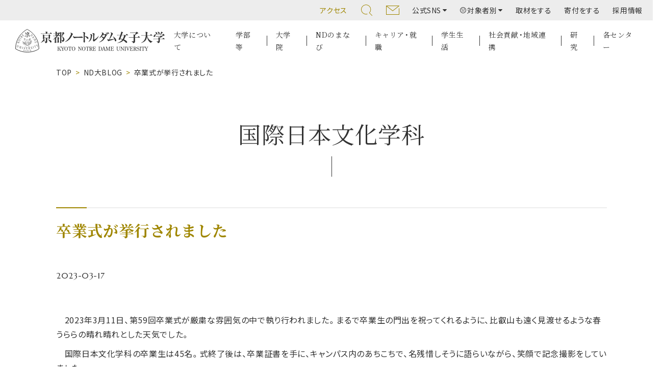

--- FILE ---
content_type: text/html; charset=UTF-8
request_url: https://www.notredame.ac.jp/blog/%E5%8D%92%E6%A5%AD%E5%BC%8F%E3%81%8C%E6%8C%99%E8%A1%8C%E3%81%95%E3%82%8C%E3%81%BE%E3%81%97%E3%81%9F/
body_size: 175927
content:
<!DOCTYPE html>
<html lang="ja">

  <head prefix="og: http://ogp.me/ns# fb: http://ogp.me/ns/fb# article: http://ogp.me/ns/article#">
    <meta charset="UTF-8">
    <meta name="viewport" content="width=device-width,initial-scale=1">
    <meta http-equiv="X-UA-Compatible" content="IE=edge">
    <meta name="format-detection" content="telephone=no">
    <meta name="google" content="nositelinkssearchbox">
    <meta name='robots' content='index, follow, max-image-preview:large, max-snippet:-1, max-video-preview:-1' />

	<!-- This site is optimized with the Yoast SEO plugin v21.9.1 - https://yoast.com/wordpress/plugins/seo/ -->
	<title>卒業式が挙行されました | 京都ノートルダム女子大学</title>
	<link rel="canonical" href="https://www.notredame.ac.jp/blog/卒業式が挙行されました/" />
	<meta property="og:locale" content="ja_JP" />
	<meta property="og:type" content="article" />
	<meta property="og:title" content="卒業式が挙行されました | 京都ノートルダム女子大学" />
	<meta property="og:description" content="　2023年3月11日、第59回卒業式が厳粛な雰囲気の中で執り行われました。まるで卒業生の門出を祝ってくれるように、比叡山も遠く見渡せるような春うららの晴れ晴れとした天気でした。 　国際日本文化学科の卒業生は45名。式終 [&hellip;]" />
	<meta property="og:url" content="https://www.notredame.ac.jp/blog/卒業式が挙行されました/" />
	<meta property="og:site_name" content="京都ノートルダム女子大学" />
	<meta property="article:modified_time" content="2023-03-13T01:00:12+00:00" />
	<meta property="og:image" content="https://www.notredame.ac.jp/nd-admin/wp-content/uploads/2023/03/bdc78c8ba705777598690078594200d0-1-1024x768.jpg" />
	<meta name="twitter:card" content="summary_large_image" />
	<meta name="twitter:label1" content="推定読み取り時間" />
	<meta name="twitter:data1" content="2分" />
	<script type="application/ld+json" class="yoast-schema-graph">{"@context":"https://schema.org","@graph":[{"@type":"WebPage","@id":"https://www.notredame.ac.jp/blog/%e5%8d%92%e6%a5%ad%e5%bc%8f%e3%81%8c%e6%8c%99%e8%a1%8c%e3%81%95%e3%82%8c%e3%81%be%e3%81%97%e3%81%9f/","url":"https://www.notredame.ac.jp/blog/%e5%8d%92%e6%a5%ad%e5%bc%8f%e3%81%8c%e6%8c%99%e8%a1%8c%e3%81%95%e3%82%8c%e3%81%be%e3%81%97%e3%81%9f/","name":"卒業式が挙行されました | 京都ノートルダム女子大学","isPartOf":{"@id":"https://www.notredame.ac.jp/#website"},"primaryImageOfPage":{"@id":"https://www.notredame.ac.jp/blog/%e5%8d%92%e6%a5%ad%e5%bc%8f%e3%81%8c%e6%8c%99%e8%a1%8c%e3%81%95%e3%82%8c%e3%81%be%e3%81%97%e3%81%9f/#primaryimage"},"image":{"@id":"https://www.notredame.ac.jp/blog/%e5%8d%92%e6%a5%ad%e5%bc%8f%e3%81%8c%e6%8c%99%e8%a1%8c%e3%81%95%e3%82%8c%e3%81%be%e3%81%97%e3%81%9f/#primaryimage"},"thumbnailUrl":"https://www.notredame.ac.jp/nd-admin/wp-content/uploads/2023/03/bdc78c8ba705777598690078594200d0-1-1024x768.jpg","datePublished":"2023-03-17T00:59:00+00:00","dateModified":"2023-03-13T01:00:12+00:00","breadcrumb":{"@id":"https://www.notredame.ac.jp/blog/%e5%8d%92%e6%a5%ad%e5%bc%8f%e3%81%8c%e6%8c%99%e8%a1%8c%e3%81%95%e3%82%8c%e3%81%be%e3%81%97%e3%81%9f/#breadcrumb"},"inLanguage":"ja","potentialAction":[{"@type":"ReadAction","target":["https://www.notredame.ac.jp/blog/%e5%8d%92%e6%a5%ad%e5%bc%8f%e3%81%8c%e6%8c%99%e8%a1%8c%e3%81%95%e3%82%8c%e3%81%be%e3%81%97%e3%81%9f/"]}]},{"@type":"ImageObject","inLanguage":"ja","@id":"https://www.notredame.ac.jp/blog/%e5%8d%92%e6%a5%ad%e5%bc%8f%e3%81%8c%e6%8c%99%e8%a1%8c%e3%81%95%e3%82%8c%e3%81%be%e3%81%97%e3%81%9f/#primaryimage","url":"https://www.notredame.ac.jp/nd-admin/wp-content/uploads/2023/03/bdc78c8ba705777598690078594200d0-1-1024x768.jpg","contentUrl":"https://www.notredame.ac.jp/nd-admin/wp-content/uploads/2023/03/bdc78c8ba705777598690078594200d0-1-1024x768.jpg"},{"@type":"BreadcrumbList","@id":"https://www.notredame.ac.jp/blog/%e5%8d%92%e6%a5%ad%e5%bc%8f%e3%81%8c%e6%8c%99%e8%a1%8c%e3%81%95%e3%82%8c%e3%81%be%e3%81%97%e3%81%9f/#breadcrumb","itemListElement":[{"@type":"ListItem","position":1,"name":"ホーム","item":"https://www.notredame.ac.jp/"},{"@type":"ListItem","position":2,"name":"ND大BLOG","item":"https://www.notredame.ac.jp/blog/"},{"@type":"ListItem","position":3,"name":"卒業式が挙行されました"}]},{"@type":"WebSite","@id":"https://www.notredame.ac.jp/#website","url":"https://www.notredame.ac.jp/","name":"京都ノートルダム女子大学","description":"わたしらしく、誇らしく。Be Notre Dame,Be Myself.  京都北山に位置する京都ノートルダム女子大学の公式サイトです。","publisher":{"@id":"https://www.notredame.ac.jp/#organization"},"potentialAction":[{"@type":"SearchAction","target":{"@type":"EntryPoint","urlTemplate":"https://www.notredame.ac.jp/?s={search_term_string}"},"query-input":"required name=search_term_string"}],"inLanguage":"ja"},{"@type":"Organization","@id":"https://www.notredame.ac.jp/#organization","name":"京都ノートルダム女子大学","url":"https://www.notredame.ac.jp/","logo":{"@type":"ImageObject","inLanguage":"ja","@id":"https://www.notredame.ac.jp/#/schema/logo/image/","url":"https://www.notredame.ac.jp/nd-admin/wp-content/uploads/2024/01/thumb_default_h01.svg","contentUrl":"https://www.notredame.ac.jp/nd-admin/wp-content/uploads/2024/01/thumb_default_h01.svg","width":380,"height":235,"caption":"京都ノートルダム女子大学"},"image":{"@id":"https://www.notredame.ac.jp/#/schema/logo/image/"}}]}</script>
	<!-- / Yoast SEO plugin. -->


<link rel='dns-prefetch' href='//www.instagram.com' />
<link rel='dns-prefetch' href='//cdn.jsdelivr.net' />
<link rel='dns-prefetch' href='//fonts.googleapis.com' />
<link rel='dns-prefetch' href='//maxcdn.bootstrapcdn.com' />
<link rel='dns-prefetch' href='//www.googletagmanager.com' />
<link rel='stylesheet' id='wp-block-library-css' href='https://www.notredame.ac.jp/nd-admin/wp-includes/css/dist/block-library/style.min.css?ver=6.4.7' type='text/css' media='all' />
<style id='ghostkit-typography-inline-css' type='text/css'>
 
</style>
<style id='classic-theme-styles-inline-css' type='text/css'>
/*! This file is auto-generated */
.wp-block-button__link{color:#fff;background-color:#32373c;border-radius:9999px;box-shadow:none;text-decoration:none;padding:calc(.667em + 2px) calc(1.333em + 2px);font-size:1.125em}.wp-block-file__button{background:#32373c;color:#fff;text-decoration:none}
</style>
<style id='global-styles-inline-css' type='text/css'>
body{--wp--preset--color--black: #333;--wp--preset--color--cyan-bluish-gray: #abb8c3;--wp--preset--color--white: #fff;--wp--preset--color--pale-pink: #f78da7;--wp--preset--color--vivid-red: #cf2e2e;--wp--preset--color--luminous-vivid-orange: #ff6900;--wp--preset--color--luminous-vivid-amber: #fcb900;--wp--preset--color--light-green-cyan: #7bdcb5;--wp--preset--color--vivid-green-cyan: #00d084;--wp--preset--color--pale-cyan-blue: #8ed1fc;--wp--preset--color--vivid-cyan-blue: #0693e3;--wp--preset--color--vivid-purple: #9b51e0;--wp--preset--color--main: #9F8600;--wp--preset--color--main-light: #EDEAE0;--wp--preset--color--sub-1: #5A372D;--wp--preset--color--sub-1-light: #DFEAEF;--wp--preset--color--gray: #CFCFCF;--wp--preset--color--gray-light: #EDEDED;--wp--preset--color--gray-dark: #999;--wp--preset--color--red: #970101;--wp--preset--color--faculty-english: #2994D4;--wp--preset--color--faculty-cultural: #47AF77;--wp--preset--color--faculty-sw-ld: #EC6D56;--wp--preset--color--faculty-chs-psychology: #ED798E;--wp--preset--color--faculty-child: #F39939;--wp--preset--color--faculty-kndu-si: #6063AC;--wp--preset--color--faculty-human: #40B0C8;--wp--preset--color--faculty-chs-psychology-2: #F7989E;--wp--preset--color--faculty-human-2: #78B66D;--wp--preset--color--faculty-clinical: #A87EAC;--wp--preset--color--admissions: #33aba5;--wp--preset--gradient--vivid-cyan-blue-to-vivid-purple: linear-gradient(135deg,rgba(6,147,227,1) 0%,rgb(155,81,224) 100%);--wp--preset--gradient--light-green-cyan-to-vivid-green-cyan: linear-gradient(135deg,rgb(122,220,180) 0%,rgb(0,208,130) 100%);--wp--preset--gradient--luminous-vivid-amber-to-luminous-vivid-orange: linear-gradient(135deg,rgba(252,185,0,1) 0%,rgba(255,105,0,1) 100%);--wp--preset--gradient--luminous-vivid-orange-to-vivid-red: linear-gradient(135deg,rgba(255,105,0,1) 0%,rgb(207,46,46) 100%);--wp--preset--gradient--very-light-gray-to-cyan-bluish-gray: linear-gradient(135deg,rgb(238,238,238) 0%,rgb(169,184,195) 100%);--wp--preset--gradient--cool-to-warm-spectrum: linear-gradient(135deg,rgb(74,234,220) 0%,rgb(151,120,209) 20%,rgb(207,42,186) 40%,rgb(238,44,130) 60%,rgb(251,105,98) 80%,rgb(254,248,76) 100%);--wp--preset--gradient--blush-light-purple: linear-gradient(135deg,rgb(255,206,236) 0%,rgb(152,150,240) 100%);--wp--preset--gradient--blush-bordeaux: linear-gradient(135deg,rgb(254,205,165) 0%,rgb(254,45,45) 50%,rgb(107,0,62) 100%);--wp--preset--gradient--luminous-dusk: linear-gradient(135deg,rgb(255,203,112) 0%,rgb(199,81,192) 50%,rgb(65,88,208) 100%);--wp--preset--gradient--pale-ocean: linear-gradient(135deg,rgb(255,245,203) 0%,rgb(182,227,212) 50%,rgb(51,167,181) 100%);--wp--preset--gradient--electric-grass: linear-gradient(135deg,rgb(202,248,128) 0%,rgb(113,206,126) 100%);--wp--preset--gradient--midnight: linear-gradient(135deg,rgb(2,3,129) 0%,rgb(40,116,252) 100%);--wp--preset--font-size--small: 13px;--wp--preset--font-size--medium: 20px;--wp--preset--font-size--large: 36px;--wp--preset--font-size--x-large: 42px;--wp--preset--spacing--20: 0.44rem;--wp--preset--spacing--30: 0.67rem;--wp--preset--spacing--40: 1rem;--wp--preset--spacing--50: 1.5rem;--wp--preset--spacing--60: 2.25rem;--wp--preset--spacing--70: 3.38rem;--wp--preset--spacing--80: 5.06rem;--wp--preset--shadow--natural: 6px 6px 9px rgba(0, 0, 0, 0.2);--wp--preset--shadow--deep: 12px 12px 50px rgba(0, 0, 0, 0.4);--wp--preset--shadow--sharp: 6px 6px 0px rgba(0, 0, 0, 0.2);--wp--preset--shadow--outlined: 6px 6px 0px -3px rgba(255, 255, 255, 1), 6px 6px rgba(0, 0, 0, 1);--wp--preset--shadow--crisp: 6px 6px 0px rgba(0, 0, 0, 1);}:where(.is-layout-flex){gap: 0.5em;}:where(.is-layout-grid){gap: 0.5em;}body .is-layout-flow > .alignleft{float: left;margin-inline-start: 0;margin-inline-end: 2em;}body .is-layout-flow > .alignright{float: right;margin-inline-start: 2em;margin-inline-end: 0;}body .is-layout-flow > .aligncenter{margin-left: auto !important;margin-right: auto !important;}body .is-layout-constrained > .alignleft{float: left;margin-inline-start: 0;margin-inline-end: 2em;}body .is-layout-constrained > .alignright{float: right;margin-inline-start: 2em;margin-inline-end: 0;}body .is-layout-constrained > .aligncenter{margin-left: auto !important;margin-right: auto !important;}body .is-layout-constrained > :where(:not(.alignleft):not(.alignright):not(.alignfull)){max-width: var(--wp--style--global--content-size);margin-left: auto !important;margin-right: auto !important;}body .is-layout-constrained > .alignwide{max-width: var(--wp--style--global--wide-size);}body .is-layout-flex{display: flex;}body .is-layout-flex{flex-wrap: wrap;align-items: center;}body .is-layout-flex > *{margin: 0;}body .is-layout-grid{display: grid;}body .is-layout-grid > *{margin: 0;}:where(.wp-block-columns.is-layout-flex){gap: 2em;}:where(.wp-block-columns.is-layout-grid){gap: 2em;}:where(.wp-block-post-template.is-layout-flex){gap: 1.25em;}:where(.wp-block-post-template.is-layout-grid){gap: 1.25em;}.has-black-color{color: var(--wp--preset--color--black) !important;}.has-cyan-bluish-gray-color{color: var(--wp--preset--color--cyan-bluish-gray) !important;}.has-white-color{color: var(--wp--preset--color--white) !important;}.has-pale-pink-color{color: var(--wp--preset--color--pale-pink) !important;}.has-vivid-red-color{color: var(--wp--preset--color--vivid-red) !important;}.has-luminous-vivid-orange-color{color: var(--wp--preset--color--luminous-vivid-orange) !important;}.has-luminous-vivid-amber-color{color: var(--wp--preset--color--luminous-vivid-amber) !important;}.has-light-green-cyan-color{color: var(--wp--preset--color--light-green-cyan) !important;}.has-vivid-green-cyan-color{color: var(--wp--preset--color--vivid-green-cyan) !important;}.has-pale-cyan-blue-color{color: var(--wp--preset--color--pale-cyan-blue) !important;}.has-vivid-cyan-blue-color{color: var(--wp--preset--color--vivid-cyan-blue) !important;}.has-vivid-purple-color{color: var(--wp--preset--color--vivid-purple) !important;}.has-black-background-color{background-color: var(--wp--preset--color--black) !important;}.has-cyan-bluish-gray-background-color{background-color: var(--wp--preset--color--cyan-bluish-gray) !important;}.has-white-background-color{background-color: var(--wp--preset--color--white) !important;}.has-pale-pink-background-color{background-color: var(--wp--preset--color--pale-pink) !important;}.has-vivid-red-background-color{background-color: var(--wp--preset--color--vivid-red) !important;}.has-luminous-vivid-orange-background-color{background-color: var(--wp--preset--color--luminous-vivid-orange) !important;}.has-luminous-vivid-amber-background-color{background-color: var(--wp--preset--color--luminous-vivid-amber) !important;}.has-light-green-cyan-background-color{background-color: var(--wp--preset--color--light-green-cyan) !important;}.has-vivid-green-cyan-background-color{background-color: var(--wp--preset--color--vivid-green-cyan) !important;}.has-pale-cyan-blue-background-color{background-color: var(--wp--preset--color--pale-cyan-blue) !important;}.has-vivid-cyan-blue-background-color{background-color: var(--wp--preset--color--vivid-cyan-blue) !important;}.has-vivid-purple-background-color{background-color: var(--wp--preset--color--vivid-purple) !important;}.has-black-border-color{border-color: var(--wp--preset--color--black) !important;}.has-cyan-bluish-gray-border-color{border-color: var(--wp--preset--color--cyan-bluish-gray) !important;}.has-white-border-color{border-color: var(--wp--preset--color--white) !important;}.has-pale-pink-border-color{border-color: var(--wp--preset--color--pale-pink) !important;}.has-vivid-red-border-color{border-color: var(--wp--preset--color--vivid-red) !important;}.has-luminous-vivid-orange-border-color{border-color: var(--wp--preset--color--luminous-vivid-orange) !important;}.has-luminous-vivid-amber-border-color{border-color: var(--wp--preset--color--luminous-vivid-amber) !important;}.has-light-green-cyan-border-color{border-color: var(--wp--preset--color--light-green-cyan) !important;}.has-vivid-green-cyan-border-color{border-color: var(--wp--preset--color--vivid-green-cyan) !important;}.has-pale-cyan-blue-border-color{border-color: var(--wp--preset--color--pale-cyan-blue) !important;}.has-vivid-cyan-blue-border-color{border-color: var(--wp--preset--color--vivid-cyan-blue) !important;}.has-vivid-purple-border-color{border-color: var(--wp--preset--color--vivid-purple) !important;}.has-vivid-cyan-blue-to-vivid-purple-gradient-background{background: var(--wp--preset--gradient--vivid-cyan-blue-to-vivid-purple) !important;}.has-light-green-cyan-to-vivid-green-cyan-gradient-background{background: var(--wp--preset--gradient--light-green-cyan-to-vivid-green-cyan) !important;}.has-luminous-vivid-amber-to-luminous-vivid-orange-gradient-background{background: var(--wp--preset--gradient--luminous-vivid-amber-to-luminous-vivid-orange) !important;}.has-luminous-vivid-orange-to-vivid-red-gradient-background{background: var(--wp--preset--gradient--luminous-vivid-orange-to-vivid-red) !important;}.has-very-light-gray-to-cyan-bluish-gray-gradient-background{background: var(--wp--preset--gradient--very-light-gray-to-cyan-bluish-gray) !important;}.has-cool-to-warm-spectrum-gradient-background{background: var(--wp--preset--gradient--cool-to-warm-spectrum) !important;}.has-blush-light-purple-gradient-background{background: var(--wp--preset--gradient--blush-light-purple) !important;}.has-blush-bordeaux-gradient-background{background: var(--wp--preset--gradient--blush-bordeaux) !important;}.has-luminous-dusk-gradient-background{background: var(--wp--preset--gradient--luminous-dusk) !important;}.has-pale-ocean-gradient-background{background: var(--wp--preset--gradient--pale-ocean) !important;}.has-electric-grass-gradient-background{background: var(--wp--preset--gradient--electric-grass) !important;}.has-midnight-gradient-background{background: var(--wp--preset--gradient--midnight) !important;}.has-small-font-size{font-size: var(--wp--preset--font-size--small) !important;}.has-medium-font-size{font-size: var(--wp--preset--font-size--medium) !important;}.has-large-font-size{font-size: var(--wp--preset--font-size--large) !important;}.has-x-large-font-size{font-size: var(--wp--preset--font-size--x-large) !important;}
.wp-block-navigation a:where(:not(.wp-element-button)){color: inherit;}
:where(.wp-block-post-template.is-layout-flex){gap: 1.25em;}:where(.wp-block-post-template.is-layout-grid){gap: 1.25em;}
:where(.wp-block-columns.is-layout-flex){gap: 2em;}:where(.wp-block-columns.is-layout-grid){gap: 2em;}
.wp-block-pullquote{font-size: 1.5em;line-height: 1.6;}
</style>
<link rel='stylesheet' id='searchandfilter-css' href='https://www.notredame.ac.jp/nd-admin/wp-content/plugins/search-filter/style.css?ver=1' type='text/css' media='all' />
<link rel='stylesheet' id='ghostkit-classic-theme-fallback-css' href='https://www.notredame.ac.jp/nd-admin/wp-content/plugins/ghostkit/assets/css/fallback-classic-theme.css?ver=1712305230' type='text/css' media='all' />
<link rel='stylesheet' id='ghostkit-css' href='https://www.notredame.ac.jp/nd-admin/wp-content/plugins/ghostkit/build/gutenberg/style.css?ver=1712305230' type='text/css' media='all' />
<link rel='stylesheet' id='yakuhanjp-css' href='https://cdn.jsdelivr.net/yakuhanjp/1.3.1/css/yakuhanjp.min.css' type='text/css' media='all' />
<link rel='stylesheet' id='gfont-css' href='https://fonts.googleapis.com/css2?family=Abril+Fatface&#038;family=M+PLUS+1p:wght@400;500;700&#038;family=Noto+Sans+JP:wght@400;500;700&#038;family=Roboto:ital,wght@0,300;0,400;1,400&#038;family=Marcellus&#038;family=Noto+Serif+JP:wght@400;500;700&#038;display=swap' type='text/css' media='all' />
<link rel='stylesheet' id='fa-css' href='https://maxcdn.bootstrapcdn.com/font-awesome/4.7.0/css/font-awesome.min.css' type='text/css' media='all' />
<link rel='stylesheet' id='libcss-css' href='https://www.notredame.ac.jp/nd-admin/wp-content/themes/notredame/js/lib.min.css' type='text/css' media='all' />
<link rel='stylesheet' id='scroll-hintcss-css' href='https://www.notredame.ac.jp/nd-admin/wp-content/themes/notredame/js/lib/scroll-hint/scroll-hint.css' type='text/css' media='all' />
<link rel='stylesheet' id='slick-themecss-css' href='https://www.notredame.ac.jp/nd-admin/wp-content/themes/notredame/js/lib/slick/slick-theme.css' type='text/css' media='all' />
<link rel='stylesheet' id='slickcss-css' href='https://www.notredame.ac.jp/nd-admin/wp-content/themes/notredame/js/lib/slick/slick.css' type='text/css' media='all' />
<link rel='stylesheet' id='stylecss-css' href='https://www.notredame.ac.jp/nd-admin/wp-content/themes/notredame/css/style.css' type='text/css' media='all' />
<meta name="generator" content="Site Kit by Google 1.75.0" />		<style type="text/css">
			.ghostkit-effects-enabled .ghostkit-effects-reveal {
				pointer-events: none;
				visibility: hidden;
			}
		</style>
		<script>
			if (!window.matchMedia('(prefers-reduced-motion: reduce)').matches) {
				document.documentElement.classList.add(
					'ghostkit-effects-enabled'
				);
			}
		</script>
		<meta name="google-site-verification" content="_25yW6xjSXfW6hsLs-OXrjtwiparFMDzvOlitBvgKBY">
<!-- Google タグ マネージャー スニペット (Site Kit が追加) -->
<script type="text/javascript">
/* <![CDATA[ */

			( function( w, d, s, l, i ) {
				w[l] = w[l] || [];
				w[l].push( {'gtm.start': new Date().getTime(), event: 'gtm.js'} );
				var f = d.getElementsByTagName( s )[0],
					j = d.createElement( s ), dl = l != 'dataLayer' ? '&l=' + l : '';
				j.async = true;
				j.src = 'https://www.googletagmanager.com/gtm.js?id=' + i + dl;
				f.parentNode.insertBefore( j, f );
			} )( window, document, 'script', 'dataLayer', 'GTM-WVKLKNQ' );
			
/* ]]> */
</script>

<!-- (ここまで) Google タグ マネージャー スニペット (Site Kit が追加) -->

    <!-- Google Tag Manager by DISCO-->
    <script>(function(w,d,s,l,i){w[l]=w[l]||[];w[l].push({'gtm.start':
    new Date().getTime(),event:'gtm.js'});var f=d.getElementsByTagName(s)[0],
    j=d.createElement(s),dl=l!='dataLayer'?'&l='+l:'';j.async=true;j.src=
    'https://www.googletagmanager.com/gtm.js?id='+i+dl;f.parentNode.insertBefore(j,f);
    })(window,document,'script','dataLayer','GTM-KQN25JP');</script>
    <!-- End Google Tag Manager by DISCO-->

    <!-- Google Tag Manager -->
    <script>(function(w,d,s,l,i){w[l]=w[l]||[];w[l].push({'gtm.start':
    new Date().getTime(),event:'gtm.js'});var f=d.getElementsByTagName(s)[0],
    j=d.createElement(s),dl=l!='dataLayer'?'&l='+l:'';j.async=true;j.src=
    'https://www.googletagmanager.com/gtm.js?id='+i+dl;f.parentNode.insertBefore(j,f);
    })(window,document,'script','dataLayer','GTM-K4PW7GT');</script>
    <!-- End Google Tag Manager -->

    <!-- TETORI tag www.notredame.ac.jp entry.s-axol.jp telemail.jp -->
    <script>
    (function (w, d, s, u) {
      // TAG VERSION 1.00
      if (w._wsq_init_flg) {
        return false;
      }
      w._wsq_init_flg = true;
      _wsq = w._wsq || (_wsq = []);
      _wsq.push(['init', u, 2660]);
      _wsq.push(['domain', 'www.notredame.ac.jp']);
      _wsq.push(['domain', 'entry.s-axol.jp']);
      _wsq.push(['domain', 'telemail.jp']);
      var a = d.createElement(s); a.async = 1; a.charset='UTF-8'; a.src = 'https://cdn.' + u + '/share/js/tracking.js';
      var b = d.getElementsByTagName(s)[0]; b.parentNode.insertBefore(a, b);
    })(window, document, 'script', 'tetori.link');
    </script>

    <script>console.log();</script>
  </head>

  <body >
    <!-- Google Tag Manager by DISCO(noscript) -->
    <noscript><iframe src="https://www.googletagmanager.com/ns.html?id=GTM-KQN25JP"
    height="0" width="0" style="display:none;visibility:hidden"></iframe></noscript>
    <!-- End Google Tag Manager by DISCO(noscript) -->

    <!-- Google Tag Manager (noscript) -->
    <noscript><iframe src="https://www.googletagmanager.com/ns.html?id=GTM-K4PW7GT"
    height="0" width="0" style="display:none;visibility:hidden"></iframe></noscript>
    <!-- End Google Tag Manager (noscript) -->

                
            
      <header class="g-header ">
        <div class="g-header__top">
          <ul class="h-nav01">
            <li class="h-nav01__item"><a class="h-nav01__link h-nav01__link_icon color__main" href="https://www.notredame.ac.jp/access/">アクセス</a></li>
            <li class="h-nav01__item">
              <a class="h-nav01__link h-nav01__link_icon h-nav01__link_search color__main" href="#"><svg width="26" height="26" viewBox="0 0 26 26"><g transform="translate(21452 24168)"><path d="M21.153,21.855l-5.3-5.3-.018-.017a.5.5,0,0,1,0-.7,8.7,8.7,0,1,0-6.149,2.547,8.832,8.832,0,0,0,2.275-.3.5.5,0,0,1,.256.958,9.72,9.72,0,0,1-8.676-1.867,9.688,9.688,0,1,1,13.337-1l4.976,4.976a.5.5,0,0,1-.7.7Z" transform="translate(-21450 -24166)"/></g></svg><span>検索</span></a>
              <div class="h-nav01__searchbox"><gcse:searchbox-only></gcse:searchbox-only></div>
            </li>
            <li class="h-nav01__item"><a class="h-nav01__link h-nav01__link_icon color__main" href="https://www.notredame.ac.jp/contact/"><svg width="26" height="26" viewBox="0 0 26 26"><g transform="translate(21500 24168)"><path d="M30.131,29.63h-25a.5.5,0,0,1-.5-.5v-17a.493.493,0,0,1,.022-.15h0a.5.5,0,0,1,.1-.177h0a.5.5,0,0,1,.357-.171H30.131a.5.5,0,0,1,.309.886l-12.5,9.812a.5.5,0,0,1-.619,0L5.628,13.15V28.637h24V17.359a.5.5,0,0,1,1,0V29.134A.5.5,0,0,1,30.131,29.63ZM6.567,12.623,17.63,21.306l11.063-8.683Z" transform="translate(-21504.631 -24175.631)"/></g></svg><span>お問合せ</span></a></li>
            <!-- <li class="h-nav01__item"><a class="h-nav01__link" href="https://www.notredame.ac.jp/sns/">SNS</a></li> -->

            <li class="h-nav01__item">
              <a class="h-nav01__link h-nav01__link_target" href="#">公式SNS</a>
              <div class="h-nav01__targetbox">
                <ul class="h-nav02">
                  <li class="h-nav02__item"><a class="h-nav02__link no-icon" href="https://twitter.com/info_notredame" target="_blank" rel="noopener">X(旧Twitter)</a></li>
                  <li class="h-nav02__item"><a class="h-nav02__link no-icon" href="https://www.youtube.com/channel/UC0quktMlKF8czSBdvoKtIfg" target="_blank" rel="noopener">YouTube</a></li>
                  <li class="h-nav02__item"><a class="h-nav02__link no-icon" href="https://www.instagram.com/kyoto_notredame/" target="_blank" rel="noopener">Instagram</a></li>
                  <li class="h-nav02__item"><a class="h-nav02__link no-icon" href="https://www.facebook.com/profile.php?id=61585336737959" target="_blank" rel="noopener">Facebook</a></li>
                  <li class="h-nav02__item"><a class="h-nav02__link no-icon" href="https://www.tiktok.com/@kyotonotredameuniversity" target="_blank" rel="noopener">TikTok</a></li>
                  <!-- <li class="h-nav02__item"><a class="h-nav02__link no-icon" href="https://page.line.me/ynj9361m?openQrModal=true" target="_blank" rel="noopener">LINE</a></li> -->
                  <li class="h-nav02__item"><a class="h-nav02__link" href="https://www.notredame.ac.jp/sns/">SNS一覧</a></li>
                </ul>
              </div>
            </li>

            <li class="h-nav01__item">
              <a class="h-nav01__link h-nav01__link_target" href="#"><svg class="mr-1" width="12" height="12" viewBox="0 0 12 12"><path d="M3-3.5A.5.5,0,0,0,2.5-4h-5a.5.5,0,0,0-.5.5.5.5,0,0,0,.5.5h5A.5.5,0,0,0,3-3.5ZM-1-7A1,1,0,0,0-2-8,1,1,0,0,0-3-7,1,1,0,0,0-2-6,1,1,0,0,0-1-7ZM3-7A1,1,0,0,0,2-8,1,1,0,0,0,1-7,1,1,0,0,0,2-6,1,1,0,0,0,3-7ZM5-5A5,5,0,0,1,0,0,5,5,0,0,1-5-5a5,5,0,0,1,5-5A5,5,0,0,1,5-5ZM6-5a6,6,0,0,0-6-6A6,6,0,0,0-6-5,6,6,0,0,0,0,1,6,6,0,0,0,6-5Z" transform="translate(6 11)"/></svg>対象者別</a>
              <div class="h-nav01__targetbox">
                <ul class="h-nav02">
                  <li class="h-nav02__item"><a class="h-nav02__link no-icon" href="https://www.notredame.ac.jp/admissions/" target="_blank" rel="noopener">受験をお考えの方</a></li>
                  <li class="h-nav02__item"><a class="h-nav02__link" href="https://www.notredame.ac.jp/for_student/">在学生の方</a></li>
                  <li class="h-nav02__item"><a class="h-nav02__link" href="https://www.notredame.ac.jp/for_parents/">保証人の方</a></li>
                  <li class="h-nav02__item"><a class="h-nav02__link" href="https://www.notredame.ac.jp/for_alumna/">卒業生の方</a></li>
                  <li class="h-nav02__item"><a class="h-nav02__link" href="https://www.notredame.ac.jp/for_enterprise/">企業の方</a></li>
                  <li class="h-nav02__item"><a class="h-nav02__link" href="https://www.notredame.ac.jp/for_staff/">学内教職員</a></li>
                  <li class="h-nav02__item"><a class="h-nav02__link" href="https://www.notredame.ac.jp/donation/">ご支援をお考えの方</a></li>
                  <li class="h-nav02__item"><a class="h-nav02__link" href="https://www.notredame.ac.jp/media/">取材をお考えの方</a></li>
                </ul>
              </div>
            </li>
            <li class="h-nav01__item"><a class="h-nav01__link" href="https://www.notredame.ac.jp/media/">取材をする</a></li>
            <li class="h-nav01__item"><a class="h-nav01__link" href="https://www.notredame.ac.jp/donation/">寄付をする</a></li>
            <!-- <li class="h-nav01__item"><a class="h-nav01__link" href="https://www.notredame.ac.jp/request/">資料請求</a></li> -->
            <li class="h-nav01__item"><a class="h-nav01__link" href="https://www.notredame.ac.jp/recruit/">採用情報</a></li>
            <!-- <li class="h-nav01__item"><a class="h-nav01__link no-icon" href="http://www.notredame.ac.jp/international/portal/" target="_blank" rel="noopener">留学生の方へ</a></li> -->
          </ul>
        </div>
        <div class="g-header__btm">
          <div class="g-header__logo"><a href="https://www.notredame.ac.jp">
            <svg width="298.561" height="46.174" viewBox="0 0 298.561 46.174"><defs><style></style></defs><g transform="translate(21901.561 24172.615)"><path class="a" d="M57.866,17.428V12.567h8.839v4.861Zm8.839.592c-.023.592-.1,1.383.99,1.383.789,0,1.63-.6,1.63-1.284,0-.591-.075-2.146-.075-2.494-.025-.616,0-1.38,0-1.948.569-.419.889-.64.889-.935a.685.685,0,0,0-.344-.52l-1.508-1.185a.85.85,0,0,0-.467-.243.573.573,0,0,0-.446.293l-.789.885h-8.5l-3.112-1.178a23.159,23.159,0,0,1,.27,4.559c0,.5-.048,2.89-.048,3.408,0,.346,0,1.062.988,1.062a1.5,1.5,0,0,0,1.68-1.8h3.258c.026.866,0,5.083,0,6.047,0,.519-.171.616-.491.616a18.967,18.967,0,0,1-2.892-.346l-.024.2a4.194,4.194,0,0,1,2.667,3.333c3.382-.6,3.382-2.027,3.382-3.063,0-.2-.023-1.232-.023-1.455-.025-.765-.025-3.06-.025-5.332ZM63.644,8.743c0-.371,0-.568.026-1.852.567-.373.961-.592.961-.891,0-.2-.3-.3-.494-.345L60.56,4.966A11.357,11.357,0,0,1,61,8.743h-6.3c-.245,0-1.977,0-3.53-.15l.42.913a12.31,12.31,0,0,1,2.665-.172H72.982c.172,0,.395-.025.395-.273,0-.175-.174-.3-.276-.368l-2.12-1.557a.856.856,0,0,0-.447-.194c-.146,0-.271.147-.394.293L68.98,8.743ZM56.481,19.9c-.665,2.047-3.43,5.352-5.628,7.128l.121.148a21.22,21.22,0,0,0,7.586-4.937c.418-.023.937,0,.937-.393a.639.639,0,0,0-.343-.47Zm8.644.663a16.318,16.318,0,0,1,3.8,4.119c.939,1.505,1.159,1.875,1.9,1.875a1.567,1.567,0,0,0,1.53-1.575c0-2.541-4.321-4.119-7.21-4.588Z" transform="translate(-21901.561 -24172.615)"/><path class="a" d="M84.618,17.7v3.4h-3.36V17.7Zm-1.705-8.69h-.147c.026-.739.05-1.9.1-2.194.719-.472.793-.519.793-.765,0-.15-.173-.273-.418-.321l-3.188-.74c.026.147.2.814.225.936a27.557,27.557,0,0,1,.146,3.084c-1.285,0-2.57-.025-3.855-.147l.423.913A11.638,11.638,0,0,1,79.656,9.6h.769v3.6H79.337c-1.185,0-2.344-.05-3.531-.149l.421.913a11.929,11.929,0,0,1,2.667-.17h3.579c-.641.816-1.01,1.257-2.394,2.762l-1.334-.541a14.108,14.108,0,0,1,.149,1.75,46.536,46.536,0,0,1-3.729,3.207l.149.2a32.556,32.556,0,0,0,3.606-2.145c.025,1.876.072,4.393-.149,7.208,0,.021-.026.392-.026.517,0,.248,0,.711.911.711,1.087,0,1.458-.49,1.534-.661a2.157,2.157,0,0,0,.072-1.015H84.6c-.072.816-.021,1.185.817,1.185,1.656,0,1.656-.913,1.656-1.283,0-.319-.078-1.653-.078-1.926-.071-2.516-.021-4.242,0-5.157.423-.247.893-.518.893-.814,0-.221-.223-.371-.369-.5L85.854,16.07c-.2-.148-.271-.2-.37-.2-.124,0-.176.051-.347.273l-.741.962H81.434A29.9,29.9,0,0,0,84.84,13.8h4.348c.124,0,.4,0,.4-.271,0-.15-.148-.273-.221-.347l-1.29-1.212a1.042,1.042,0,0,0-.5-.293c-.071,0-.172.025-.369.32l-.864,1.21h-.988a40.76,40.76,0,0,0,3.285-4.418c.245.025.816.052.816-.345,0-.172-.222-.318-.249-.346L86.663,6.345a9.022,9.022,0,0,1-1.084,2.691l-1.113-1.16a.839.839,0,0,0-.5-.3c-.17,0-.293.2-.371.323ZM84.618,21.7v3.5h-3.36V21.7Zm-1.852-8.491v-3.6h2.52a34.48,34.48,0,0,1-2.346,3.6Zm9.362-6.193L89.239,5.8a22.737,22.737,0,0,1,.443,5.652c0,4.466-.049,9.327-.125,13.817,0,.226-.05,1.238-.05,1.458a.9.9,0,0,0,1.016,1.037,1.87,1.87,0,0,0,1.184-.4,1.125,1.125,0,0,0,.4-1.035c0-.445-.05-3.654-.078-4.3a3.143,3.143,0,0,1,1.929,3.136,5.651,5.651,0,0,0,2.1-.566,4.231,4.231,0,0,0,2.025-3.751c0-3.752-3.308-5.628-4.767-6.469,1.088-1.354,1.876-2.565,3.705-5.329.766-.219,1.134-.393,1.134-.714,0-.172-.267-.423-.294-.444l-2-1.755c-.1-.07-.248-.22-.351-.22-.121,0-.269.151-.344.247l-.764.84Zm2.319.592a38.927,38.927,0,0,1-1.7,6.784,9,9,0,0,1,2.79,5.975c0,1.63-.964,1.63-1.355,1.63a12.893,12.893,0,0,1-2.153-.2c-.072-5.006-.047-8.931,0-14.187Z" transform="translate(-21901.561 -24172.615)"/><path class="a" d="M98.9,25.447c8.372-4.761,12.52-14.438,12.52-16.066,0-.639-.593-1.035-1.6-1.676a3.837,3.837,0,0,1,1.508-.272A4.061,4.061,0,0,1,114,8.693c.319.293,1.06.961,1.06,1.48,0,.373-.222.519-.469.718-.642.468-.692.513-1.508,2.367-2.1,4.641-6.792,10.487-14.126,12.387Z" transform="translate(-21901.561 -24172.615)"/><path class="a" d="M120.148,15.3c1.554,0,9.682-.072,10.544-.245l.716-.221a1.26,1.26,0,0,1,.492-.077c.99,0,3.063.446,3.063,1.728,0,.6-.64.963-1.578.963a11.625,11.625,0,0,1-1.163-.047c-1.408-.078-5.062-.078-6.667-.078a37.163,37.163,0,0,0-6.867.594,2.98,2.98,0,0,1-.74.148c-.84,0-2.344-1.9-2.344-3.158a4.509,4.509,0,0,1,.517-1.628c.815,1.949,1.261,2.021,4.027,2.021Z" transform="translate(-21901.561 -24172.615)"/><path class="a" d="M146.062,17.974a1.367,1.367,0,0,1-1.286,1.528c-.272,0-.569-.125-1.038-.644a29.492,29.492,0,0,0-3.431-3.626,6.39,6.39,0,0,0-1.457-.841c-.026,2.321-.052,5.679.123,7.9.026.323.125,1.655.125,2.617,0,.541-.175,1.8-1.236,1.8s-1.608-1.823-1.608-2.467a9.76,9.76,0,0,1,.175-1.653c.247-1.778.247-5.825.247-7.776a64.932,64.932,0,0,0-.222-6.712c-.173-.691-.864-.889-2.075-1.157a3.3,3.3,0,0,1,1.976-.767,5.369,5.369,0,0,1,2.988.94.608.608,0,0,1,.27.516,12.516,12.516,0,0,1-.468,1.355,34.247,34.247,0,0,0-.3,4.911c3.041.3,7.217,1.529,7.217,4.076Z" transform="translate(-21901.561 -24172.615)"/><path class="a" d="M146.091,25.349a15.28,15.28,0,0,0,3.68-5.725,20.426,20.426,0,0,0,1.113-6.737c0-1.555-.419-1.678-2.025-2.171a4.368,4.368,0,0,1,1.951-.692,5.078,5.078,0,0,1,2.667,1.112.6.6,0,0,1,.246.541c0,.2-.323.964-.345,1.132-.1.4-.318,2.224-.37,2.593-.494,3.085-1.16,5.407-3.433,7.753a9.649,9.649,0,0,1-3.334,2.345Zm20.844-11.894a19.5,19.5,0,0,1-5.04,7.355c-.764.666-1.037.889-3.458,2.765-.2.145-1.035.864-1.235.989a.549.549,0,0,1-.294.121c-.6,0-1.856-2.172-1.856-2.765,0-.2.3-.96.324-1.135a48.684,48.684,0,0,0,.321-6.095,41.167,41.167,0,0,0-.224-4.865c-.172-.788-1.332-1.059-1.951-1.2a3.116,3.116,0,0,1,1.7-.716c.865,0,3.26.887,3.26,1.8,0,.248-.394,1.285-.418,1.483-.25,1.059-.52,7.673-.52,9.156,0,.222.024.371.222.371.914,0,5.881-3.531,8.99-7.4Z" transform="translate(-21901.561 -24172.615)"/><path class="a" d="M176.994,17.058c-.121-.519-.245-.962-1.259-1.5a9.623,9.623,0,0,0-3.236-.794,21.67,21.67,0,0,0,2.5-3.131c.64.391.911.543,1.207.543a6.107,6.107,0,0,0,.617-.1c.967-.2,1.927-.343,2.891-.49a24.07,24.07,0,0,1-2.72,5.472Zm-9.357,1.333a18.864,18.864,0,0,0,4.42-3.209,10.545,10.545,0,0,1,2.246,2.171c.838,1.087.917,1.187,1.533,1.407a28.154,28.154,0,0,1-2.323,2.765,24.121,24.121,0,0,1-6.149,4.663l.1.172c6.5-1.75,10.4-5.354,14.174-12.83.346-.643.47-.839,1.062-1.112.494-.2.62-.246.62-.546a.5.5,0,0,0-.1-.318c-.124-.175-.665-.762-1.013-1.137-.3-.346-.864-.937-1.135-.937a.51.51,0,0,0-.3.1,6,6,0,0,1-.618.443,15.623,15.623,0,0,1-4.546.667,4.454,4.454,0,0,1,.766-1.013c.3-.321.443-.493.443-.793,0-.316-.17-.539-.663-.887a5.339,5.339,0,0,0-2.373-1.082,3.626,3.626,0,0,0-1.579.49c1.283.543,1.5.789,1.5,1.237,0,1.179-3.283,6.735-6.175,9.622ZM180.428,7.383a9.027,9.027,0,0,1,2.419,2.2c.592.788.79,1.037,1.286,1.037.518,0,.766-.521.766-.94,0-2.074-3.633-2.272-4.471-2.3Zm2.419-.864a7.562,7.562,0,0,1,2.572,2.126c.738.861.81.96,1.208.96.543,0,.74-.543.74-1.012C187.367,6.767,184.254,6.469,182.847,6.519Z" transform="translate(-21901.561 -24172.615)"/><path class="a" d="M194.709,14.638c3.063,1.21,7.011,4.712,7.011,7.8,0,1.111-.591,1.877-1.381,1.877-.667,0-1.162-.4-1.606-2.1a17.713,17.713,0,0,0-.667-2.2,72.571,72.571,0,0,1-9.926,3.035,2.712,2.712,0,0,0-1.312.592c-.293.245-.418.32-.616.32-.842,0-2.249-2.244-2.249-3.576a4.025,4.025,0,0,1,.124-.889,2.446,2.446,0,0,0,2.225,1.137,8.162,8.162,0,0,0,1.035-.05c1.979-4.2,4.319-10.564,4.319-11.6,0-.86-.54-1.281-1.778-1.821a6.37,6.37,0,0,1,1.632-.3c1.8,0,3.482,1.8,3.482,2.717,0,.368-.075.419-.641,1.009a4.405,4.405,0,0,0-.793,1.283,58.787,58.787,0,0,1-5.528,8.69c2.515-.172,2.888-.222,9.8-1.114a15.722,15.722,0,0,0-3.131-4.81Z" transform="translate(-21901.561 -24172.615)"/><path class="a" d="M217.437,12.394a23.244,23.244,0,0,1-2.766,7.626A39.237,39.237,0,0,0,210,18.983c.247-.641,1.854-4.911,2.493-6.589Zm1.853,0h5.826c.174,0,.4-.025.4-.273a.547.547,0,0,0-.247-.37L222.95,9.93a.971.971,0,0,0-.469-.251c-.152,0-.272.125-.373.3L220.9,11.8h-8.2c.249-.616,1.386-3.727,1.657-4.417.691-.247.986-.369.986-.641,0-.174-.146-.247-.347-.349l-3.335-1.378a5.083,5.083,0,0,1-.05,1.184,34.143,34.143,0,0,1-1.652,5.6H206.75c-.25,0-1.979,0-3.509-.147l.4.914a12.476,12.476,0,0,1,2.667-.173h3.458c-.247.59-2.173,5.554-3.061,7.107a1.536,1.536,0,0,0-.248.664c0,.794.863,1.087,1.555,1.087.94,0,1.162-.444,1.754-1.726a23.014,23.014,0,0,1,4.05,1.75,18.757,18.757,0,0,1-9.952,6.121v.2c3.95-.3,8.841-1.628,11.93-5.159a34.268,34.268,0,0,1,3.258,2.446,8.733,8.733,0,0,1,1.185,1.205c.546.668.94,1.163,1.731,1.163a1.407,1.407,0,0,0,1.455-1.434,2.257,2.257,0,0,0-.345-1.208c-1.506-2.195-4.247-3.183-6.051-3.827a30.441,30.441,0,0,0,3.061-6.491c.694-.245,1.138-.344,1.138-.616,0-.146-.1-.2-.321-.346Z" transform="translate(-21901.561 -24172.615)"/><path class="a" d="M239.228,16.17h5.308l1.333-1.753c.149-.2.3-.346.447-.346s.292.124.467.273l2.123,1.776c.175.171.224.27.224.369,0,.247-.2.273-.372.273h-9.53v7.651c0,.936,0,2.96-3.9,3.428-.146-1.061-.891-2.567-3.159-3.676v-.2a17.841,17.841,0,0,0,2.964.273c.986,0,1.357,0,1.357-.913V16.76H229.7a12.587,12.587,0,0,0-2.7.173l-.391-.912c1.53.147,3.281.147,3.528.147h6.35V13.752c0-.544-.077-1.158-.125-1.781a9,9,0,0,0-.443-1.405l2.963.766c1.432-2.468,1.63-2.815,2.172-3.924h-8.79a12.379,12.379,0,0,0-2.667.172l-.423-.911c1.532.148,3.288.148,3.533.148h8.372l1.087-1.086a.861.861,0,0,1,.47-.275.93.93,0,0,1,.445.224l2.52,2.1a.491.491,0,0,1,.2.4c0,.615-.937.445-1.73.543-.318.223-2.1,1.38-2.541,1.675-.148.076-1.7.915-2.026,1.09.322.073.471.123.471.318,0,.3-.422.444-.741.716Z" transform="translate(-21901.561 -24172.615)"/><path class="a" d="M263.512,12.887c1.825,7.649,6.145,10.389,10.74,11.648v.2a4.36,4.36,0,0,0-3.26,2.589,9.522,9.522,0,0,1-1.037-.617c-4.077-2.714-5.683-6.242-6.693-12.143-1.088,7.9-5.21,11.255-12.029,12.96l-.1-.224c8.4-3.676,9.187-10.984,9.508-14.412h-5.63a12.053,12.053,0,0,0-2.668.172l-.4-.913c1.164.1,2.348.147,3.509.147h5.232c.025-.641.078-1.257.078-2.221a21.427,21.427,0,0,0-.5-4.736l3.752.936c.223.05.471.121.471.368s-.3.474-.839.817c-.026.69-.2,4.074-.226,4.836h5.864l1.33-1.776c.077-.1.225-.3.373-.3.1,0,.2.048.494.271l2.124,1.75a.57.57,0,0,1,.245.373c0,.271-.271.271-.368.271Z" transform="translate(-21901.561 -24172.615)"/><path class="a" d="M294.362,10.716l.94-.939a.73.73,0,0,1,.445-.271c.173,0,.292.1.446.271l1.874,1.974a.775.775,0,0,1,.273.471c0,.47-.447.52-1.58.568-.494.318-2.815,1.455-3.285,1.7l-.123-.1a22.207,22.207,0,0,0,.984-3.083H280.115c.1,2.614-1.138,4.272-2.446,4.272a1.323,1.323,0,0,1-1.407-1.335c0-.743.394-1.061,1.135-1.7a6.37,6.37,0,0,0,2.1-3.331h.172a8.241,8.241,0,0,1,.371,1.505h9.408c.272-.521,2.1-3.974,2.025-5.627l3.012,1.552c.177.1.274.151.274.349,0,.393-.84.468-.964.493a23.85,23.85,0,0,1-3.678,3.233Zm-5.8,8.81h5.482l1.236-1.655c.123-.171.268-.344.418-.344a.85.85,0,0,1,.468.245l2.149,1.7a.47.47,0,0,1,.246.371c0,.248-.2.269-.371.269h-9.628V24.8c0,1.706-1.185,2.662-3.558,2.963-.346-2.024-1.357-2.592-3.014-3.356v-.2c.693.052,2.767.175,3.287.175.642,0,.74-.073.74-.716V20.116H279.2a12.187,12.187,0,0,0-2.663.175l-.422-.915c1.532.151,3.283.151,3.531.151h6.373a10.442,10.442,0,0,0-.4-3.159l2.473.567c.567-.739,1.406-1.876,1.654-2.222h-6.029a12.42,12.42,0,0,0-2.692.174l-.392-.914c1.528.125,3.281.149,3.527.149h5.657l1.137-1.013a.678.678,0,0,1,.445-.247.8.8,0,0,1,.441.247l1.855,1.73a.6.6,0,0,1,.271.443c0,.446-.347.446-1.728.469a17.427,17.427,0,0,1-3.359,1.382c.125.072.223.121.223.273,0,.193-.344.543-.542.74Zm-8.843-13.8c2.1.321,4.1,1.358,4.1,3.058a1.285,1.285,0,0,1-1.359,1.334c-.764,0-.888-.346-1.258-1.43-.718-2-1.21-2.467-1.582-2.79Zm4.618-.493c1.6.391,4.273,1.307,4.273,3.206A1.349,1.349,0,0,1,287.226,9.9c-.866,0-1.014-.466-1.411-1.653a8.771,8.771,0,0,0-1.529-2.86Z" transform="translate(-21901.561 -24172.615)"/><path class="b" d="M.56,39.126a46.178,46.178,0,0,0,23.151,6.489c14.962,0,23.433-6.489,23.433-6.489C47.144,10.914,23.711.615,23.711.615S.56,11.478.56,39.126Z" transform="translate(-21901.561 -24172.615)"/><path class="a" d="M30.654,12.574l1.991-1.956c.186-.184.2-.285.019-.48.132-.083.221-.116.291-.078a4.875,4.875,0,0,1,.772.674c.866.88.8,1.785-.184,2.759-.917.9-1.844.975-2.615.191-.241-.246-.4-.522-.6-.714a1.142,1.142,0,0,0-.122-.1,1.5,1.5,0,0,0,.448-.3Zm.455.888c.507.515,1.327.427,2.113-.346s.882-1.6.348-2.143c-.264-.269-.413-.238-.67.014L31.137,12.72c-.272.268-.3.468-.028.742Z" transform="translate(-21901.561 -24172.615)"/><path class="a" d="M35.007,18.486l-.27-.366a1.714,1.714,0,0,0,.392-.215,2.931,2.931,0,0,0,.567-.574l-.9-1.216a4.225,4.225,0,0,0-.695.347c-.109.081-.119.156-.037.28-.264.085-.3.062-.42-.1L33.4,16.3c.409-.089,1.118-.476,2.229-.882a12.749,12.749,0,0,0,1.235-.446c.077-.055.069-.112,0-.22.272-.113.332-.04.5.186l.02.025c.091.123.155.222.2.285.07.1.04.147-.049.3A20.127,20.127,0,0,1,36.28,17.3c-.476.609-.789.92-.84,1.019s-.032.174.054.3c-.259.112-.341.065-.487-.129Zm.121-2.5.794,1.078a17.252,17.252,0,0,0,1.305-1.816l-.03-.04c-.351.2-1.077.369-2.07.773Z" transform="translate(-21901.561 -24172.615)"/><path class="a" d="M40.323,19.683c-.164.087-.551.625-1.355,1.42a10.062,10.062,0,0,1,1.661-.275.528.528,0,0,1,.535.338,2.057,2.057,0,0,1,.12.282.283.283,0,0,0-.22.039c-.2.107-.867.72-2.162,1.562-.45.293-.707.347-.524.7-.227.06-.311,0-.423-.213l-.255-.473a1.141,1.141,0,0,0,.591-.16,18.579,18.579,0,0,0,2.484-1.763,17.078,17.078,0,0,1-2.742.3.46.46,0,0,0,.076-.033,19.2,19.2,0,0,0,1.833-1.923,16.319,16.319,0,0,0-2.732.969c-.314.169-.428.254-.328.443.01.013.014.028.024.042-.247.072-.336.025-.443-.178l-.211-.389a3.589,3.589,0,0,0,1.109-.341c1.254-.487,1.982-.7,2.129-.776.19-.1.217-.209.1-.438.234-.071.313.007.449.256l.322.6a.074.074,0,0,0-.038.016Z" transform="translate(-21901.561 -24172.615)"/><path class="a" d="M43.482,26.575a.626.626,0,0,1-.7-.287.67.67,0,0,0,.1-.015c.1-.04.079-.155-.043-.464a5.248,5.248,0,0,0-.264-.6c-.064-.1-.107-.1-.3-.027l-.884.342.332.857a1.379,1.379,0,0,0,.171.317c-.373.025-.428-.055-.513-.273l-.037-.1-.264-.684-1.215.467c-.178.072-.268.13-.278.223a1.352,1.352,0,0,0,.14.534l.146.373a2.206,2.206,0,0,0,.3.591c-.406.056-.481-.049-.616-.4l-.6-1.564a1.374,1.374,0,0,0,.535-.089l2.588-1c.251-.1.29-.2.188-.471.276-.06.337.012.449.3Z" transform="translate(-21901.561 -24172.615)"/><path class="a" d="M3.949,26.512a.73.73,0,0,0,.29.014l3.2-.41a2,2,0,0,1,.234-.014q-.116-.041-.233-.078l-2.184-.862c-.285-.112-.4-.085-.512.192a.162.162,0,0,1-.01.026c-.262-.138-.255-.218-.151-.482l.164-.418a1.007,1.007,0,0,0,.455.291l2.493.981c.31.123.443.111.576-.167.231.133.2.222.1.482L8.2,26.5a.159.159,0,0,0-.041-.019.451.451,0,0,0-.223-.014l-3.151.414c-.057,0-.146.012-.256.018a2.3,2.3,0,0,1,.225.069l2.1.827c.32.127.472.093.576-.164a.035.035,0,0,0,.006-.018c.238.159.224.24.134.468l-.154.391a1.22,1.22,0,0,0-.5-.287l-2.523-1c-.269-.106-.367-.064-.479.189-.231-.145-.225-.22-.142-.433Z" transform="translate(-21901.561 -24172.615)"/><path class="a" d="M8.771,20.76c1.132.583,1.521,1.5,1.1,2.3s-1.39,1.018-2.522.434-1.521-1.5-1.1-2.308,1.395-1.01,2.522-.426ZM7.585,23.046c.977.506,1.732.409,2.006-.125s-.079-1.2-1.055-1.712-1.73-.406-2.006.127.078,1.2,1.056,1.71Z" transform="translate(-21901.561 -24172.615)"/><path class="a" d="M9.359,16.76l-.02.032c-.071.1-.182.267-.323.488-.057.087-.042.142.054.2l2.277,1.48c.269.174.38.2.569-.048.154.185.16.275.048.449l-.306.473a1.318,1.318,0,0,0-.415-.415l-2.4-1.562c-.135-.087-.184-.061-.31.133-.052.083-.12.194-.217.342a3.629,3.629,0,0,0-.264.487c-.182-.261-.209-.371-.074-.578.106-.163.291-.416.526-.778a11.673,11.673,0,0,0,.785-1.3c.2.268.218.363.07.592Z" transform="translate(-21901.561 -24172.615)"/><path class="a" d="M14.264,15.277a.507.507,0,0,0,.528-.141l.018-.021c.134.2.133.287,0,.449l-.264.324a.783.783,0,0,0-.076-.076.5.5,0,0,0-.241-.1l-1.479-.251a3.554,3.554,0,0,1-.237.422l.662.533c.251.2.358.242.574.012.133.2.13.291,0,.451l-.354.44a1.293,1.293,0,0,0-.372-.455l-2.051-1.657c-.256-.207-.387-.2-.582.042-.086-.154-.129-.258-.094-.337a4.421,4.421,0,0,1,.512-.725c.573-.711,1.141-.833,1.708-.377a1.15,1.15,0,0,1,.388,1.25Zm-2.033-1.061a.7.7,0,0,0-1.072.04c-.214.263-.162.4.124.63l.984.793c.431-.6.418-1.1-.036-1.464Z" transform="translate(-21901.561 -24172.615)"/><path class="a" d="M14.891,9.826a.625.625,0,0,1,.01.754.494.494,0,0,0-.054-.086c-.076-.076-.17-.01-.408.224a5.686,5.686,0,0,0-.451.478c-.071.1-.048.138.094.282l.661.676.658-.64a1.642,1.642,0,0,0,.224-.28c.171.33.119.411-.05.574q-.039.035-.074.073l-.523.511.909.931c.133.136.222.2.312.169a1.375,1.375,0,0,0,.438-.34c.081-.084.179-.178.286-.28a2.236,2.236,0,0,0,.423-.513c.213.349.145.461-.121.721l-1.2,1.175a1.369,1.369,0,0,0-.292-.459l-1.94-1.98c-.187-.191-.3-.186-.505.014-.164-.231-.126-.315.094-.529Z" transform="translate(-21901.561 -24172.615)"/><path class="a" d="M5.47,31.821a6.849,6.849,0,0,0-1.11,1.648c-.551,1.117-.489,1.865.068,2.14.634.313,1.2-.161,1.809-1.4.451-.918.622-1.368.236-1.577.168-.182.247-.2.433-.107l.489.242a1.343,1.343,0,0,0-.378.521c-.152.309-.293.656-.471,1.016a3.765,3.765,0,0,1-1.053,1.485,1.242,1.242,0,0,1-1.288.114c-.823-.4-.959-1.3-.329-2.576.261-.531.52-.912.658-1.19.125-.251.1-.381-.144-.526.207-.2.3-.182.542-.06Z" transform="translate(-21901.561 -24172.615)"/><path class="a" d="M10.019,33.776a.692.692,0,0,0,0,.3l.631,3.335c.011.058.02.14.029.245.04-.138.06-.222.069-.249l.767-2.349c.1-.305.065-.425-.234-.524l-.027-.008c.128-.284.212-.28.5-.189l.449.147a1.076,1.076,0,0,0-.278.5l-.874,2.667c-.109.333-.085.473.215.6-.126.253-.221.226-.5.136l-.465-.153a.154.154,0,0,0,.019-.042.488.488,0,0,0,0-.236L9.689,34.68q-.023-.132-.035-.266a2.226,2.226,0,0,1-.061.24l-.737,2.258c-.112.344-.07.506.211.6l.016.006c-.15.258-.238.249-.478.169l-.423-.136a1.308,1.308,0,0,0,.268-.542L9.336,34.3c.094-.291.043-.393-.227-.493.137-.251.214-.249.445-.174Z" transform="translate(-21901.561 -24172.615)"/><path class="a" d="M14.97,35.841l-.561,2.642c-.073.331-.055.451.261.541-.123.222-.21.262-.424.218l-.58-.123a1.4,1.4,0,0,0,.25-.566L14.5,35.8c.068-.309.01-.456-.269-.528.1-.2.192-.273.367-.234.084.021.216.07.4.112.057.01.138.022.243.032a1.629,1.629,0,0,0-.274.654Z" transform="translate(-21901.561 -24172.615)"/><path class="a" d="M17.947,35.661a1.009,1.009,0,0,0-.113.34,22.65,22.65,0,0,0,.43,3.313,12.892,12.892,0,0,0,1.126-2.739c.037-.3-.079-.433-.419-.482.112-.258.236-.285.516-.252l.647.072c-.222.374-.559,1.328-1.219,2.768a5.828,5.828,0,0,1-.547,1.065.713.713,0,0,1-.465.167.014.014,0,0,0,.011.014.009.009,0,0,0,.008-.006c.008-.085-.185-.913-.412-2.522-.112-.8-.156-1.258-.189-1.378-.026-.089-.117-.147-.288-.171.106-.26.2-.275.452-.243Z" transform="translate(-21901.561 -24172.615)"/><path class="a" d="M24.417,35.995c-.064.341-.2.457-.549.575a.609.609,0,0,0,.025-.1c0-.116-.121-.134-.473-.134a5.96,5.96,0,0,0-.691.027c-.128.022-.138.068-.14.28v1h.967a1.687,1.687,0,0,0,.374-.045c-.115.375-.213.4-.46.4h-.883v1.37c0,.2.022.311.108.358a1.408,1.408,0,0,0,.58.066H23.7a2.4,2.4,0,0,0,.7-.074c-.1.419-.232.455-.624.453l-1.769-.006a1.421,1.421,0,0,0,.118-.556l.007-2.919c0-.282-.089-.364-.389-.364.046-.293.137-.328.461-.328Z" transform="translate(-21901.561 -24172.615)"/><path class="a" d="M29.076,39.125a.541.541,0,0,0,.5.287A.11.11,0,0,0,29.6,39.4c-.046.251-.116.317-.333.341l-.434.049v-.117a.54.54,0,0,0-.1-.252l-.921-1.283a3.6,3.6,0,0,1-.488.138l.1.889c.037.337.091.446.419.433-.048.247-.115.315-.334.338l-.588.066a1.4,1.4,0,0,0,.058-.613l-.313-2.756c-.037-.344-.142-.437-.468-.4.051-.178.1-.289.18-.32a4.65,4.65,0,0,1,.919-.167c.956-.105,1.473.224,1.559.986a1.213,1.213,0,0,1-.636,1.222Zm-.733-2.3c-.058-.533-.374-.816-.831-.765-.355.04-.414.18-.371.563l.145,1.32c.769-.13,1.127-.511,1.058-1.115Z" transform="translate(-21901.561 -24172.615)"/><path class="a" d="M32.633,35.6a.254.254,0,0,0,.014-.151c-.034-.152-.257-.256-.527-.194-.428.094-.633.36-.566.667.076.339.438.554,1.037.861.436.227.747.358.883.458a.975.975,0,0,1,.427.6c.132.59-.259,1.129-1.013,1.3a1.964,1.964,0,0,1-1.434-.236c.022-.32.149-.386.5-.542a.678.678,0,0,0,.012.187c.045.2.409.351.827.258.465-.1.716-.442.638-.786s-.376-.464-.846-.7c-.817-.408-1.354-.646-1.466-1.154-.135-.587.225-1.071.951-1.233a1.8,1.8,0,0,1,1.144.153c-.072.3-.224.411-.581.512Z" transform="translate(-21901.561 -24172.615)"/><path class="a" d="M35.951,34.63l.817,2.574c.1.324.176.42.5.346,0,.251-.051.33-.261.4l-.565.179a1.414,1.414,0,0,0-.063-.613l-.851-2.68c-.094-.3-.219-.4-.5-.325-.017-.224.034-.332.2-.384.083-.027.222-.047.408-.1.056-.02.13-.051.227-.093a1.65,1.65,0,0,0,.088.7Z" transform="translate(-21901.561 -24172.615)"/><path class="a" d="M40.045,32.75a.182.182,0,0,0-.037.016c-.122.053-.316.124-.573.227-.1.044-.122.1-.073.214l1.081,2.642c.13.315.21.4.522.3.023.251-.025.333-.227.416l-.549.224a1.426,1.426,0,0,0-.112-.606l-1.145-2.792c-.064-.154-.122-.161-.346-.068-.094.04-.222.1-.392.165a3.651,3.651,0,0,0-.521.264c0-.337.042-.446.281-.543.192-.081.5-.187.926-.36a12.6,12.6,0,0,0,1.454-.653c.02.354-.023.447-.289.554Z" transform="translate(-21901.561 -24172.615)"/><path class="a" d="M41.942,31.465a.413.413,0,0,0,.029.081.855.855,0,0,0,.278.278l1.468,1.091-.07-1.484a.85.85,0,0,0-.063-.324c-.034-.067-.129-.062-.273.011-.009.006-.02.009-.029.015-.051-.323.009-.361.207-.464.006,0,.014-.008.02-.009l.456-.235c0,.133,0,.287.006.464l.112,2.35.376.733c.155.3.244.384.548.254.042.251,0,.335-.192.433l-.528.273a1.4,1.4,0,0,0-.163-.6l-.46-.895-1.692-1.248c-.215-.156-.324-.229-.555-.11l-.05.025c-.059-.266.01-.355.236-.47Z" transform="translate(-21901.561 -24172.615)"/><path class="a" d="M17.052,41.3l-.1.672.878-.747a.621.621,0,0,1,.584-.18l.141.022c-.046.13-.092.189-.182.194a.622.622,0,0,0-.489.207l-.478.411L18.1,43.31c.078.158.141.244.26.262a.042.042,0,0,1,.017,0c-.073.149-.122.187-.256.167l-.269-.042a.285.285,0,0,0,.014-.045.573.573,0,0,0-.087-.306l-.607-1.267-.263.226-.112.727c-.031.216-.016.295.194.34-.072.149-.127.178-.267.156l-.381-.056a.91.91,0,0,0,.14-.376l.272-1.8c.03-.2-.012-.3-.2-.333.054-.134.114-.183.229-.165.055.008.144.036.268.056.036,0,.089.008.158.01a1.078,1.078,0,0,0-.155.436Z" transform="translate(-21901.561 -24172.615)"/><path class="a" d="M20.144,41.236a.249.249,0,0,0-.013.056.54.54,0,0,0,.059.247l.441,1.1.467-.845a.476.476,0,0,0,.074-.2c.008-.048-.048-.078-.153-.085H21c.083-.2.129-.2.276-.188h.014l.332.025c-.047.072-.1.158-.155.258l-.738,1.34-.042.531c-.018.222,0,.3.214.329-.061.153-.112.188-.254.176l-.383-.029a.925.925,0,0,0,.113-.386l.049-.655-.509-1.265c-.068-.158-.1-.237-.27-.249h-.036c.057-.167.126-.192.29-.18Z" transform="translate(-21901.561 -24172.615)"/><path class="a" d="M24.9,42.753c0,.873-.438,1.4-1.06,1.4s-1.055-.528-1.052-1.4.439-1.393,1.06-1.393S24.9,41.886,24.9,42.753Zm-1.764,0c0,.754.294,1.181.7,1.181s.712-.426.712-1.178-.294-1.178-.7-1.179-.709.42-.712,1.173Z" transform="translate(-21901.561 -24172.615)"/><path class="a" d="M27.742,41.478h-.023c-.088.007-.221.012-.4.027-.072.006-.092.037-.088.116l.134,1.847c.016.22.051.291.263.291-.039.163-.083.2-.225.213l-.385.03a.9.9,0,0,0,.053-.4l-.144-1.953c-.008-.107-.043-.124-.2-.111-.069,0-.156.014-.278.023a2.056,2.056,0,0,0-.374.057c.066-.207.115-.267.285-.28.133-.009.346-.015.64-.035a7.839,7.839,0,0,0,1.033-.111C27.977,41.418,27.927,41.463,27.742,41.478Z" transform="translate(-21901.561 -24172.615)"/><path class="a" d="M31.465,42.117c.13.864-.222,1.444-.838,1.537s-1.119-.364-1.25-1.223.224-1.444.838-1.535S31.338,41.257,31.465,42.117Zm-1.743.262c.111.743.468,1.121.875,1.06s.637-.527.527-1.272-.47-1.12-.876-1.06S29.611,41.635,29.722,42.379Z" transform="translate(-21901.561 -24172.615)"/><path class="a" d="M29.2,13.437c-.163.072-.278.152-.325.161a.365.365,0,0,1-.224-.045,3.141,3.141,0,0,1-1.432-1.625,4.036,4.036,0,0,1,.639-4.183c.065-.087.187-.289.079-.431a1.4,1.4,0,0,0-.349-.308.643.643,0,0,0-.352-.016,3.557,3.557,0,0,0-1.514.987,7.546,7.546,0,0,0-.61.647s-.013-.38-.013-.493a2.015,2.015,0,0,1,.5-1.566c.136-.169.234-.358.082-.562a.561.561,0,0,0-.5-.273c-.1,0-.124.093-.143.125a9.078,9.078,0,0,1-1.392.63,1.243,1.243,0,0,0-.782,1.469c.036.132.092.145.163.147.112.006.221-.175.313-.351a1.23,1.23,0,0,1,.567-.565.838.838,0,0,1,.449-.044c.054.028.072.017.054.144a6.961,6.961,0,0,0,.09,1.913s-.625.974-.762,1.27c0,0-.6-1.755-3.408-3.3,0,0-.269-.146-.394-.019s-.433.459-.46.493-.1.209.028.243a4.007,4.007,0,0,1,.88.367,4.441,4.441,0,0,1,.81,3c-.019,1.762-.438,2.721-.821,3.032-.4.327-.828.48-.869.049a.446.446,0,0,1,.19-.287c.1-.047.268-.146.025-.323a.8.8,0,0,0-.531-.154.345.345,0,0,0-.4.422,1.184,1.184,0,0,0,.306.8.96.96,0,0,0,1.069.1c.64-.268,1.547-1.1,1.607-3.687a9.59,9.59,0,0,0-.312-2.3,4.383,4.383,0,0,1,1.961,2.082,6.487,6.487,0,0,0-.2,1.562,1.8,1.8,0,0,0,.29,1.081c.169.176.34.245.549-.084a2.3,2.3,0,0,0,.123-1.625,6.368,6.368,0,0,0-.3-1.082l.071-.119A7.42,7.42,0,0,1,24.6,9.674a16.49,16.49,0,0,1,.321,3.26c0,1.663-.216,2.288-1.211,2.683-.775.307-1.559-.037-1.619-.43a.514.514,0,0,1,.119-.475s.369-.056.4-.318c.037-.355-.048-.656-.4-.543-.243.079-.25.258-.322.366a1.632,1.632,0,0,0-.155,1.1c.122.49.529.994,1.545.994a2.019,2.019,0,0,0,2.255-2.145,23.066,23.066,0,0,0-.361-5.026s.131-.139.238-.266a6.322,6.322,0,0,1,.807-.742c.057-.045.169-.109.143.041a8.569,8.569,0,0,0-.216,3.129A5.09,5.09,0,0,0,28.3,14.884c.063.037.153.107.244-.035a5.262,5.262,0,0,0,.753-1.3c.023-.074.06-.182-.1-.112ZM23.68,13.21c-.4-.538-.085-1.823-.085-1.823.5,1.309.085,1.825.085,1.825Z" transform="translate(-21901.561 -24172.615)"/><path class="a" d="M32.677,25.481a1.824,1.824,0,0,0,.791-1.284,3.129,3.129,0,0,0-1.644.717,6.214,6.214,0,0,1,.444-1.117,1.981,1.981,0,0,0,.1-2.228,1.73,1.73,0,0,0-.487,2.166,1.059,1.059,0,0,1,.019.548,3.441,3.441,0,0,1-.358.77s.037-1.642-.792-2.244a2.9,2.9,0,0,0,.422,2.919,6.721,6.721,0,0,1-1.186,1.7l.073-5.988c0-.063.045-.18-.089-.269-.154-.1-.522-.28-.522-.28-.046-.072.137-.242.216-.267a2.193,2.193,0,0,0,1.068-.837,1.4,1.4,0,0,0,.287-1.177,2.276,2.276,0,0,0-1.46,1.287,2.246,2.246,0,0,0-.882-2.064s-.387.385-.063,1.695a2.411,2.411,0,0,0-1.554-.294s.054.753,1.366,1.311a7.085,7.085,0,0,0-4.6.305,6.379,6.379,0,0,0-5.1-.232.966.966,0,0,1,.012-.2c.007-.055.159-.064.232-.072A1.856,1.856,0,0,0,20.7,18.978a2.49,2.49,0,0,0-1.564.415,2.11,2.11,0,0,0,0-1.841,2.181,2.181,0,0,0-.854,2.217s-.494-1.256-1.543-1.357a1.709,1.709,0,0,0,.8,1.617c.469.368.9.666.9.666s-.583.258-.79.377l-.243,6.053a1.007,1.007,0,0,1-.18-.142,1.181,1.181,0,0,1-.07-.344c-.011-.114-.11-2.847-.11-2.945s-.108-.091-.108.028.037,2.828.037,2.876-.054.033-.091,0-.3-.3-.331-.344a.414.414,0,0,1-.081-.213c0-.073-.11-2.751-.118-2.814s-.083-.125-.09-.009.052,2.579.052,2.613-.052.072-.079.028-.521-.611-.549-.664a.62.62,0,0,1-.027-.271c.009-.09-.024-2.155-.091-2.4-.034-.136-.115-.1-.1.016a17.071,17.071,0,0,1,.054,2.357c-.008.056-.081.01-.1-.017s-.585-.736-.656-.889-.136-.118-.182-.08a.175.175,0,0,0-.026.214c.044.1.656.988.693,1.042s0,.072-.064.054-2.173-.494-2.22-.512-.116.052-.054.08,2.5.591,2.59.639a.35.35,0,0,1,.161.162c.018.044.053.107.072.144s.072.089,0,.107-2.139-.144-2.275-.152-.108.107-.017.107,2.327.2,2.4.206a.345.345,0,0,1,.152.052,6.7,6.7,0,0,1,.5.542c.024.042.089.1-.018.1s-2.535-.154-2.607-.154-.123.081.009.1,2.561.18,2.688.2a.56.56,0,0,1,.3.136,1.656,1.656,0,0,1,.213.24c.035.057.117.153-.009.153-.234,0-2.757-.153-2.84-.16s-.106.076-.036.089c.324.063,3.038.242,3.136.26s.072.043.117.072a1.7,1.7,0,0,1,.268.224c.01.028.056.08-.052.091s-2.948-.02-2.984-.02-.171.127.009.135,3.145.047,3.218.047a.211.211,0,0,1,.161.062c.028.034.269.331.288.368s-.045.054-.1.054-2.994.079-3.162.091c-.136.007-.046.123.07.116.028,0,3.136-.037,3.291-.037.089,0,.27-.008.322.09s.082.17-.072.189-2.965.216-3.036.216c-.126,0-.092.126-.01.126.054,0,3.361-.217,3.4-.217a.543.543,0,0,1,.2.052,1.577,1.577,0,0,1,.143.153c.019.027.063.1-.043.127s-3.192.377-3.3.4-.044.108.064.1c.036,0,3.451-.36,3.488-.369a.335.335,0,0,1,.161.03,1.378,1.378,0,0,1,.242.214c.01.027.01.08-.035.089s-3.323.528-3.407.541c-.134.016-.072.107.081.107.1,0,3.469-.52,3.588-.538a.473.473,0,0,1,.285.124c.028.037.107.2-.053.234l-3.325.691c-.126.028-.053.135.07.118.063-.009,3.505-.712,3.569-.721a.5.5,0,0,1,.215.045.426.426,0,0,1,.117.127c.018.025.045.1-.009.116-.081.025-3.218.877-3.371.915-.107.027-.034.125.126.1.074-.014,3.4-.9,3.434-.9a.631.631,0,0,1,.17.045c.037.018,1.736,1.123,1.95,1.276.063.044.125.053,0,.125a13.579,13.579,0,0,1-3.639,1.086c-.19.028-.253.226-.2.3a1.516,1.516,0,0,0,.117.182c.036.029.117,0,.181-.009a31.125,31.125,0,0,0,3.89-1.34c.127-.079.351.009.43.054s3.313,1.725,3.48,1.786a.173.173,0,0,0,.2-.028.417.417,0,0,0,.125-.242.234.234,0,0,0-.144-.18c-.08-.025-3.289-1.552-3.351-1.589a.081.081,0,0,1,.008-.143c.054-.035.692-.4.764-.433a.624.624,0,0,1,.341-.052c.1.028,2.168.8,3.533-.557a4.668,4.668,0,0,0-2.489-.251l.592-.413s1.933.744,3.055-.63a3.779,3.779,0,0,0-2.227-.091l.576-.545a3.325,3.325,0,0,0,1.9-.126c1.034-.377,1.187-.987,1.216-1.058a5.965,5.965,0,0,0-2.393.448s.594-.646.729-.818a2.533,2.533,0,0,0,1.78-.3,1.738,1.738,0,0,0,.922-1.113,4.022,4.022,0,0,0-2.12.6s.56-.892.648-1.022a2.516,2.516,0,0,0,1.327-.4Zm-.359-3.672a1.734,1.734,0,0,1-.243,1.923,1.622,1.622,0,0,1,.242-1.923Zm.933,2.6a1.791,1.791,0,0,1-.7.933,1.765,1.765,0,0,1-1.088.3c.366-.922,1.788-1.237,1.788-1.237Zm-2.363-5.58a1.738,1.738,0,0,1-1.268,1.544,1.987,1.987,0,0,1,1.268-1.544ZM18.295,20.3A2.243,2.243,0,0,1,16.9,18.633a1.875,1.875,0,0,1,1.258,1.321Zm10.417-2.185c.945.631.6,2.112.6,2.112a2.53,2.53,0,0,1-.6-2.116Zm-1.428,1.24a1.832,1.832,0,0,1,1.869,1.134,1.862,1.862,0,0,1-1.869-1.138Zm1.684,1.361c-.072-.025-.369-.115-.369-.115a.666.666,0,0,1,.278.019.176.176,0,0,1,.091.1Zm-5.069.326a7.049,7.049,0,0,1,5.248-.072l-.135,5.7c-.744-.107-1.571-.142-1.571-.142A1.133,1.133,0,0,0,27.17,26a2.871,2.871,0,0,0-.576.531l-.323.016a5.517,5.517,0,0,0-2.428.657l-.09-.118Zm2.282,6.617h-.213a3.186,3.186,0,0,0-.414-.178.517.517,0,0,0-.1.123s-1.077-.043-1.186-.043-.125-.043-.125-.043a6.535,6.535,0,0,1,2.192-.36,3.1,3.1,0,0,0-.157.5Zm-.116,1.925c-1.008-.586-.46-1.868-.46-1.868,1.158,1.22.457,1.867.457,1.867Zm-1.857-2.24c-.21.1-.169-.062-.169-.062a5.86,5.86,0,0,1,2.471-.557l-.1.225A6.775,6.775,0,0,0,24.208,27.341Zm2.229.091c.216-.657.315-.906.729-1.177,0,0,.229.327.045,1.232A4.051,4.051,0,0,1,26.4,28.8a2.782,2.782,0,0,1,.036-1.366Zm.01,1.8a1.783,1.783,0,0,1,.673-.988,4.263,4.263,0,0,1,.945-.4,1.5,1.5,0,0,1-.576.9,2.833,2.833,0,0,1-1.041.478Zm.872-1.479a1.311,1.311,0,0,1,.27.014c.044.019-.057.1-.11.118s-.375.222-.159-.137Zm.054-.182a1.531,1.531,0,0,0,.082-.45,16.308,16.308,0,0,1,1.706.172.7.7,0,0,0,.269.3,12.022,12.022,0,0,1-2.056-.026Zm.1-.628V26.7a13.584,13.584,0,0,1,1.545.161,1.446,1.446,0,0,0,.1.278,10.578,10.578,0,0,0-1.65-.2ZM20.5,19.168a1.8,1.8,0,0,1-1.411,1.006,2.331,2.331,0,0,1-.449.054,1.961,1.961,0,0,1,1.86-1.06Zm-1.411-1.32a2.287,2.287,0,0,1-.172,1.688,2.257,2.257,0,0,1-.447.522c-.235-1.679.619-2.21.619-2.21Zm-.628,3.082a6.283,6.283,0,0,1,5.257.07l-.163,6.081a9.316,9.316,0,0,0-5.15-.3Zm5.122,6.492a10.746,10.746,0,0,0-5.194-.322l.017-.145a9.281,9.281,0,0,1,5.141.278Zm-5.995-.089.234-6.125a3.2,3.2,0,0,1,.449-.216l-.028,5.794a.831.831,0,0,1-.483.63c-.137.071-.173-.084-.173-.084Zm.621.6-.339-.336.358.038Zm.7.593a4.792,4.792,0,0,1-.6-.493,2.11,2.11,0,0,1,.073-.378h.538Zm.187.171.01-1.049.386.007.01,1.376s-.34-.261-.4-.334Zm.565.486-.008-1.528h.459l.035,1.86Zm.631.448-.009-1.976h.44l.009,2.336s-.342-.287-.438-.36Zm.63.468L20.9,27.652h.525l.01,2.863Zm-2.552-2.64-.19-.136a11.177,11.177,0,0,1,4.917.091.163.163,0,0,1-.108.091C22.691,27.487,18.368,27.459,18.368,27.459Zm3.821,3.584-.539-.4-.01-3,.61.007Zm1.832,1.068L22.394,31.2V27.666s2.139.007,2.992.089a1.683,1.683,0,0,0-.007,1.212,1.339,1.339,0,0,0-.5,1.17,1.8,1.8,0,0,0,.6,1.247,12.057,12.057,0,0,1-1.458.727Zm1.51-.989a1.417,1.417,0,0,1-.441-.96,1.143,1.143,0,0,1,.359-.971,1.46,1.46,0,0,1,.334.953c0,.773-.252.978-.252.978Zm3.209.127a2.867,2.867,0,0,1-2.894.278,4.006,4.006,0,0,1,2.894-.277ZM29.94,30a2.043,2.043,0,0,1-1.321.54,1.679,1.679,0,0,1-1.079-.189,3.188,3.188,0,0,1,2.4-.353Zm1.528-1.721a2.589,2.589,0,0,1-1.95.844,4.793,4.793,0,0,1-.649-.03A4.714,4.714,0,0,1,31.468,28.278Zm-5.752,2.99A3.316,3.316,0,0,0,26,29.9a1.287,1.287,0,0,0,.314-.431,2.366,2.366,0,0,0,2-1.653c.487-.034,1.448-.045,1.448-.045a13.383,13.383,0,0,1-4.041,3.5Zm4.072-3.747c0,.073-.154,0-.252-.089a1.414,1.414,0,0,1-.352-.736l.144-5.657a3.351,3.351,0,0,1,.556.285s-.091,6.037-.091,6.2Zm2.74-1a2.348,2.348,0,0,1-2,1.022c-.161-.009-.144-.116-.09-.17a3.436,3.436,0,0,1,2.1-.852Zm-1.286-1.052a2.459,2.459,0,0,1-.423-2.264c.171.1.325.44.469,1.06a2.531,2.531,0,0,1-.041,1.2Z" transform="translate(-21901.561 -24172.615)"/><path class="a" d="M19.779,25.445l-.437-.641.134-.166.545.886-.123.152-.971-.371.142-.169Z" transform="translate(-21901.561 -24172.615)"/><path class="a" d="M19.762,24.3l.758.625-.131.158-.757-.626Z" transform="translate(-21901.561 -24172.615)"/><path class="a" d="M20.462,23.743a.122.122,0,0,1,.131.03.109.109,0,0,1,.046.116.252.252,0,0,1-.055.092l-.145.179-.2-.169.152-.182a.188.188,0,0,1,.071-.066Zm-.487.3.756.625.128-.154-.3-.246.135-.166a.184.184,0,0,1,.1-.072.182.182,0,0,1,.119.051l.071.061a.586.586,0,0,0,.071.045.2.2,0,0,0,.049.024l.143-.173-.017-.014a.094.094,0,0,1-.068-.01.755.755,0,0,1-.072-.052l-.052-.045a.3.3,0,0,0-.135-.074.172.172,0,0,0-.123.023.192.192,0,0,0,0-.15A.3.3,0,0,0,20.7,23.6a.289.289,0,0,0-.091-.051.363.363,0,0,0-.1-.014.259.259,0,0,0-.113.03.5.5,0,0,0-.119.1Z" transform="translate(-21901.561 -24172.615)"/><path class="a" d="M20.636,23.24l.506-.612.136.112-.188.225.624.515-.133.162-.625-.517-.187.228Z" transform="translate(-21901.561 -24172.615)"/><path class="a" d="M21.772,22.815l-.464-.386.131-.16.467.385a.345.345,0,0,0,.128.075.162.162,0,0,0,.168-.073.158.158,0,0,0,.04-.177.34.34,0,0,0-.1-.112l-.465-.386.131-.16.465.385a.48.48,0,0,1,.159.194.355.355,0,0,1-.1.366.367.367,0,0,1-.345.166.491.491,0,0,1-.215-.117Z" transform="translate(-21901.561 -24172.615)"/><path class="a" d="M22.77,22.1a.471.471,0,0,0,.263-.175.43.43,0,0,0,.116-.282.28.28,0,0,0-.107-.22.244.244,0,0,0-.212-.062.477.477,0,0,0-.161.084l-.139.1a.489.489,0,0,1-.114.073.084.084,0,0,1-.088-.014.1.1,0,0,1-.039-.1.22.22,0,0,1,.056-.118.259.259,0,0,1,.1-.074.145.145,0,0,1,.145.02l.128-.151a.3.3,0,0,0-.26-.063.434.434,0,0,0-.232.15.4.4,0,0,0-.111.273.269.269,0,0,0,.108.214.232.232,0,0,0,.227.059.621.621,0,0,0,.191-.114l.085-.065a.489.489,0,0,1,.121-.075.087.087,0,0,1,.085.014.114.114,0,0,1,.032.14.367.367,0,0,1-.062.1.209.209,0,0,1-.157.1.206.206,0,0,1-.1-.039l-.13.156a.287.287,0,0,0,.255.069Z" transform="translate(-21901.561 -24172.615)"/><path class="a" d="M21.163,25.3l.757.628.475-.576-.135-.112-.348.418-.2-.16.307-.366-.132-.107-.3.366-.163-.135.334-.4-.136-.11Z" transform="translate(-21901.561 -24172.615)"/><path class="a" d="M21.775,24.56l.507-.613.133.112-.186.227.623.514-.133.16-.623-.518-.187.229Z" transform="translate(-21901.561 -24172.615)"/><path class="a" d="M24.734,26.459a.464.464,0,0,0,.259-.177A.428.428,0,0,0,25.111,26,.292.292,0,0,0,25,25.778a.255.255,0,0,0-.212-.061.483.483,0,0,0-.163.084l-.139.106a.747.747,0,0,1-.113.072.084.084,0,0,1-.091-.017.1.1,0,0,1-.038-.092.222.222,0,0,1,.056-.118.243.243,0,0,1,.094-.072.129.129,0,0,1,.147.02l.126-.153a.293.293,0,0,0-.256-.066.445.445,0,0,0-.234.154.4.4,0,0,0-.112.273.281.281,0,0,0,.108.213.24.24,0,0,0,.226.06.627.627,0,0,0,.194-.116L24.683,26a.453.453,0,0,1,.121-.074.083.083,0,0,1,.086.014.115.115,0,0,1,.032.14.381.381,0,0,1-.062.1.216.216,0,0,1-.156.094.245.245,0,0,1-.1-.034l-.125.148a.3.3,0,0,0,.255.07Z" transform="translate(-21901.561 -24172.615)"/><path class="a" d="M24.881,25.513a.539.539,0,0,1-.218-.359.414.414,0,0,1,.1-.313.4.4,0,0,1,.356-.176.35.35,0,0,1,.184.063l-.131.158a.292.292,0,0,0-.117-.028.211.211,0,0,0-.154.086.214.214,0,0,0-.041.2.43.43,0,0,0,.155.213.375.375,0,0,0,.234.1.217.217,0,0,0,.175-.08.2.2,0,0,0,.05-.173.369.369,0,0,0-.053-.114l.128-.156a.445.445,0,0,1,.114.273.408.408,0,0,1-.1.28.416.416,0,0,1-.318.169.544.544,0,0,1-.364-.143Z" transform="translate(-21901.561 -24172.615)"/><path class="a" d="M25.163,24.406l.756.625.13-.159-.758-.626Z" transform="translate(-21901.561 -24172.615)"/><path class="a" d="M25.431,24.082l.759.628.476-.573-.139-.112-.346.418-.194-.161.306-.366-.133-.109-.3.367-.162-.132.333-.4-.134-.113Z" transform="translate(-21901.561 -24172.615)"/><path class="a" d="M26.678,22.585l.51-.61.132.109-.186.228.623.514-.132.16L27,22.471l-.189.226Z" transform="translate(-21901.561 -24172.615)"/><path class="a" d="M27.3,21.825l.758.627.13-.158-.756-.626Z" transform="translate(-21901.561 -24172.615)"/><path class="a" d="M28.374,21.482l-.159.189L28,21.33Zm.049.524-.113-.182.23-.281.2.082.143-.173-.98-.358-.149.178.534.9Z" transform="translate(-21901.561 -24172.615)"/><path class="a" d="M26.822,23.975l-.758-.623.159-.118s-.024-.1.1-.247a.6.6,0,0,1,.343-.173l.665.548-.13.158-.557-.455a.221.221,0,0,0-.191.087.253.253,0,0,0-.03.249l.52.429Z" transform="translate(-21901.561 -24172.615)"/><path class="a" d="M88.579,36.493c.179-.182.612-.572.612-.837,0-.423-.528-.423-.836-.423v-.347H91.3v.347c-1.018.023-1.8.909-2.467,1.6l-.951.961,2.053,3.132c.421.64.878,1.425,1.754,1.35v.349H88.429v-.349c.318,0,.878.054.878-.3a1.723,1.723,0,0,0-.36-.675l-1.82-2.749-.983,1.006v1.268c0,1.17.137,1.447.983,1.447v.349H84.092v-.349c.868,0,1-.276,1-1.447V36.683c0-1.163-.136-1.45-1-1.45v-.347h3.035v.347c-.846,0-.983.287-.983,1.45v2.261Z" transform="translate(-21901.561 -24172.615)"/><path class="a" d="M96.247,36.629a2.335,2.335,0,0,0,.389-.939c0-.5-.54-.425-.889-.457v-.347h2.624v.347c-.867-.052-1.164.645-1.514,1.292l-1.512,2.767v1.534c0,1.17.137,1.447,1,1.447v.349H93.278v-.349c.875,0,1.015-.276,1.015-1.447V39.639l-1.7-3.009c-.328-.591-.7-1.437-1.515-1.4v-.344h3.09v.347c-.276,0-.919-.041-.919.371a2.39,2.39,0,0,0,.307.7l1.49,2.558Z" transform="translate(-21901.561 -24172.615)"/><path class="a" d="M101.512,35.119c1.758,0,2.211,2.241,2.211,3.615,0,1.4-.423,3.657-2.241,3.657-1.735,0-2.2-2.365-2.2-3.678,0-1.365.474-3.594,2.23-3.594Zm3.429,3.7c0-2.02-1.218-4.047-3.429-4.047-2.178,0-3.447,1.975-3.447,3.983s1.216,3.984,3.416,3.984S104.941,40.868,104.941,38.819Z" transform="translate(-21901.561 -24172.615)"/><path class="a" d="M112.855,36.87c.012-.024-.289-.843-.507-1.423v1.184a3.877,3.877,0,0,1,.2.34,1.127,1.127,0,0,0,.307-.1Z" transform="translate(-21901.561 -24172.615)"/><path class="a" d="M112.132,34.873,106,34.852c-.03.021-.791,1.978-.791,1.978a1.379,1.379,0,0,0,.3.159,2.969,2.969,0,0,1,2.428-1.722.547.547,0,0,1,.411.136,1.106,1.106,0,0,1,.142.778l-.007.225v4.42c0,1.2-.159,1.415-1.064,1.415l-.034.381,3.289.034.034-.383c-.948-.032-1.11-.244-1.11-1.447V36.181a1.11,1.11,0,0,1,.141-.778.548.548,0,0,1,.412-.136,2.817,2.817,0,0,1,2.2,1.364V35.447q-.106-.287-.215-.574Z" transform="translate(-21901.561 -24172.615)"/><path class="a" d="M116.385,35.119c1.756,0,2.211,2.241,2.211,3.615,0,1.4-.423,3.657-2.244,3.657-1.735,0-2.2-2.365-2.2-3.678C114.153,37.348,114.631,35.119,116.385,35.119Zm3.427,3.7c0-2.02-1.215-4.047-3.427-4.047-2.179,0-3.449,1.975-3.449,3.983s1.217,3.986,3.417,3.986S119.812,40.868,119.812,38.819Z" transform="translate(-21901.561 -24172.615)"/><path class="a" d="M131.338,40.647V36.683c0-1.163-.14-1.45-.986-1.45v-.347h2.453v.347c-.835,0-.983.287-.983,1.45v5.939h-.36l-4.58-6.436v4.64c0,1.17.136,1.447.994,1.447h-.011v.349H125.4v-.349c.846,0,.992-.276.992-1.447V36.683c0-1.163-.145-1.45-.992-1.45v-.347h1.84Z" transform="translate(-21901.561 -24172.615)"/><path class="a" d="M136.646,35.119c1.753,0,2.21,2.241,2.21,3.615,0,1.4-.425,3.657-2.242,3.657-1.737,0-2.2-2.365-2.2-3.678C134.413,37.348,134.89,35.119,136.646,35.119Zm3.425,3.7c0-2.02-1.215-4.047-3.425-4.047-2.18,0-3.449,1.975-3.449,3.983s1.215,3.986,3.418,3.986,3.458-1.873,3.458-3.922Z" transform="translate(-21901.561 -24172.615)"/><path class="a" d="M144.7,40.826c0,1.17.138,1.447,1.111,1.447v.349h-3.259v-.349c.964,0,1.1-.276,1.1-1.447v-4.42c0-.528.139-1.173-.581-1.173a2.882,2.882,0,0,0-2.411,1.723l-.287-.118.762-1.953h6.1l.74,1.953-.265.118a2.961,2.961,0,0,0-2.432-1.723c-.717,0-.582.645-.582,1.173Z" transform="translate(-21901.561 -24172.615)"/><path class="a" d="M149.911,36.386c0-.794.02-1.153.908-1.153A1.693,1.693,0,0,1,152.7,36.82c0,1.214-1.173,1.754-2.24,1.681h-.551Zm.749,2.462,2.169,3.774h1.754v-.349c-.856.032-.951-.316-1.342-.994l-1.412-2.527a2.1,2.1,0,0,0,1.989-1.932c0-1.514-1.586-1.934-2.823-1.934h-3.11v.347c1.036,0,.983.616.983,1.469v4.124c0,1.17-.148,1.447-.983,1.447v.349H150.9v-.349c-.837,0-.983-.276-.983-1.447V38.848Z" transform="translate(-21901.561 -24172.615)"/><path class="a" d="M159.122,40.128h-.3c.011-1.354-.9-1.416-1.734-1.365h-.434v2.444c0,.854.116,1.066,1.076,1.066,1.727,0,2.034-.432,3.09-1.765l.255.107-.782,2.007h-5.669v-.349c.834,0,.983-.276.983-1.447V36.683c0-1.163-.149-1.45-.983-1.45v-.347h5.53l.742,1.807-.265.159c-.931-1.239-1.28-1.619-2.833-1.619-1.079,0-1.143.17-1.143,1.2v1.976h.434c.993,0,1.67-.18,1.745-1.321h.294Z" transform="translate(-21901.561 -24172.615)"/><path class="a" d="M168.182,36.577c-.01-1.111.115-1.344,1.028-1.344,2.158,0,2.833,1.523,2.833,3.447,0,1.892-.7,3.593-2.833,3.593-.867,0-1.038-.308-1.028-1.437Zm.858,6.045c2.475,0,4.219-1.407,4.219-3.985a3.5,3.5,0,0,0-1.416-2.99,4.381,4.381,0,0,0-2.8-.761h-2.9v.347c.846,0,.994.287.994,1.45v4.143c0,1.17-.147,1.447-.994,1.447v.349Z" transform="translate(-21901.561 -24172.615)"/><path class="a" d="M177.713,39.335h-2.38l1.2-3.551Zm-1.456-4.448-1.925,5.77c-.245.731-.53,1.608-1.44,1.617v.349H175.6v-.349c-.433,0-.992-.073-.992-.614a7.421,7.421,0,0,1,.421-1.437l.138-.4h2.7l.435,1.3a2.635,2.635,0,0,1,.179.678c0,.55-.668.444-1.025.475v.349h3.1v-.349a1.028,1.028,0,0,1-.687-.308,5.737,5.737,0,0,1-.7-1.593l-1.927-5.753Z" transform="translate(-21901.561 -24172.615)"/><path class="a" d="M188.786,40.826c0,1.17.147,1.447,1,1.447v.349h-3.051v-.349c.857,0,1.006-.276,1.006-1.447V35.711h-.033l-2.624,6.912h-.4l-2.6-6.954h-.034v5.157c0,1.17.139,1.447.985,1.447v.349h-2.464v-.349c.857,0,.993-.276.993-1.447V36.683c0-1.163-.136-1.45-.993-1.45v-.347h2.284l2.318,6.151,2.322-6.151h2.3v.347c-.856,0-1,.287-1,1.45Z" transform="translate(-21901.561 -24172.615)"/><path class="a" d="M195.144,40.128h-.3c.01-1.354-.9-1.416-1.736-1.365h-.432v2.444c0,.854.115,1.066,1.077,1.066,1.726,0,2.033-.432,3.088-1.765l.254.107-.782,2.007H190.64v-.349c.833,0,.981-.276.981-1.447V36.683c0-1.163-.148-1.45-.981-1.45v-.347h5.529l.743,1.807-.266.159c-.93-1.239-1.281-1.619-2.834-1.619-1.08,0-1.142.17-1.142,1.2v1.976h.432c.995,0,1.671-.18,1.745-1.321h.3Z" transform="translate(-21901.561 -24172.615)"/><path class="a" d="M207.982,36.683c0-1.163-.135-1.45-.951-1.45v-.347h2.422v.347c-.846,0-.983.287-.983,1.45v3.264c0,1.874-.858,2.792-2.739,2.792a2.368,2.368,0,0,1-2.678-2.485v-3.57c0-1.163-.137-1.45-.931-1.45v-.348h3v.347c-.879,0-1.017.287-1.017,1.45V39.65c0,1.4.277,2.664,1.938,2.654,1.754.01,1.945-1.31,1.945-2.737Z" transform="translate(-21901.561 -24172.615)"/><path class="a" d="M215.957,40.647V36.683c0-1.163-.141-1.45-.986-1.45v-.347h2.449v.347c-.835,0-.982.287-.982,1.45v5.939h-.361L211.5,36.186v4.64c0,1.17.136,1.447.995,1.447h-.012v.349H210.02v-.349c.849,0,.995-.276.995-1.447V36.683c0-1.163-.146-1.45-.995-1.45v-.347h1.842Z" transform="translate(-21901.561 -24172.615)"/><path class="a" d="M220.187,40.826c0,1.17.149,1.447,1.006,1.447v.349h-3.048v-.349c.846,0,1-.276,1-1.447V36.683c0-1.163-.15-1.45-1-1.45v-.347h3.048v.347c-.857,0-1.006.287-1.006,1.45Z" transform="translate(-21901.561 -24172.615)"/><path class="a" d="M224.852,42.622l-2.181-6.28c-.147-.464-.241-.78-.507-.959a1.771,1.771,0,0,0-.919-.15v-.347h3.227v.347c-.351,0-.88-.02-.88.435a3.422,3.422,0,0,0,.256.918l1.479,4.313,1.334-3.8a5.879,5.879,0,0,0,.359-1.363c0-.519-.529-.443-.888-.507v-.343h2.629v.347a1.293,1.293,0,0,0-.8.211A4.054,4.054,0,0,0,227.2,37l-2.011,5.622Z" transform="translate(-21901.561 -24172.615)"/><path class="a" d="M233.346,40.128h-.307c.01-1.354-.9-1.416-1.735-1.365h-.434v2.444c0,.854.114,1.066,1.08,1.066,1.723,0,2.03-.432,3.088-1.765l.253.107-.781,2.007h-5.671v-.349c.835,0,.984-.276.984-1.447V36.683c0-1.163-.149-1.45-.984-1.45v-.347h5.53l.742,1.807-.263.159c-.93-1.239-1.282-1.619-2.835-1.619-1.079,0-1.144.17-1.144,1.2v1.976h.434c1,0,1.672-.18,1.745-1.321h.3Z" transform="translate(-21901.561 -24172.615)"/><path class="a" d="M237.878,36.386c0-.794.023-1.153.911-1.153a1.694,1.694,0,0,1,1.883,1.587c0,1.214-1.175,1.754-2.243,1.681h-.551Zm.751,2.462,2.169,3.774h1.756v-.349c-.858.032-.951-.316-1.345-.994l-1.415-2.527a2.1,2.1,0,0,0,1.987-1.932c0-1.514-1.585-1.934-2.822-1.934H235.85v.347c1.035,0,.983.616.983,1.469v4.124c0,1.17-.148,1.447-.983,1.447v.349h3.015v-.349c-.837,0-.986-.276-.986-1.447V38.848Z" transform="translate(-21901.561 -24172.615)"/><path class="a" d="M247.637,36.735l-.307.147a3.136,3.136,0,0,0-2.38-1.763,1.388,1.388,0,0,0-1.408,1.407c0,.919.973,1.289,1.712,1.51,1.335.411,2.7.773,2.7,2.453a2.244,2.244,0,0,1-2.374,2.25c-.667,0-1.237-.307-1.661-.307a1,1,0,0,0-.646.307l-.773-2.06.316-.149c.648.858,1.6,1.861,2.7,1.861a1.473,1.473,0,0,0,1.566-1.427c0-2.452-4.327-1.2-4.327-4.037A2.075,2.075,0,0,1,245,34.772a2.113,2.113,0,0,1,.847.179,1.649,1.649,0,0,0,.571.127.686.686,0,0,0,.518-.2Z" transform="translate(-21901.561 -24172.615)"/><path class="a" d="M250.522,40.826c0,1.17.15,1.447,1,1.447v.349h-3.037v-.349c.844,0,.993-.276.993-1.447V36.683c0-1.163-.149-1.45-.993-1.45v-.347h3.045v.347c-.855,0-1,.287-1,1.45Z" transform="translate(-21901.561 -24172.615)"/><path class="a" d="M255.716,40.826c0,1.17.138,1.447,1.112,1.447v.349h-3.253v-.349c.962,0,1.1-.276,1.1-1.447v-4.42c0-.528.137-1.173-.581-1.173a2.889,2.889,0,0,0-2.414,1.723l-.284-.118.762-1.953h6.1L259,36.838l-.265.118a2.968,2.968,0,0,0-2.434-1.723c-.718,0-.582.645-.582,1.173Z" transform="translate(-21901.561 -24172.615)"/><path class="a" d="M263.482,36.629a2.28,2.28,0,0,0,.39-.939c0-.5-.541-.425-.889-.457v-.347h2.624v.347c-.869-.052-1.165.645-1.512,1.292l-1.514,2.767v1.534c0,1.17.139,1.447,1,1.447v.349h-3.067v-.349c.879,0,1.016-.276,1.016-1.447V39.639l-1.7-3.009c-.327-.591-.7-1.437-1.514-1.4v-.344H261.4v.347c-.274,0-.919-.041-.919.371a2.34,2.34,0,0,0,.307.7l1.491,2.558Z" transform="translate(-21901.561 -24172.615)"/></g></svg>
          </a></div>
          <ul class="h-nav03">
            <li class="h-nav03__item">
              <a class="h-nav03__link h-nav03__link_trigger" href="https://www.notredame.ac.jp/about/">大学について</a>
              <ul class="h-nav04">
                <li class="h-nav04__item"><a class="h-nav04__link" href="https://www.notredame.ac.jp/about/founding/">建学の精神・教育の理念／学章・学歌</a></li>
                <li class="h-nav04__item"><a class="h-nav04__link" href="https://www.notredame.ac.jp/about/message/">学長メッセージ／歴史・沿革</a></li>
                <li class="h-nav04__item"><a class="h-nav04__link" href="https://www.notredame.ac.jp/about/policy/">教育方針・各種方針</a></li>
                <li class="h-nav04__item"><a class="h-nav04__link" href="https://www.notredame.ac.jp/about/campus/">施設紹介</a></li>
                <li class="h-nav04__item"><a class="h-nav04__link" href="https://www.notredame.ac.jp/about/digitalpamphlet/">デジタルパンフレット</a></li>
                <li class="h-nav04__item"><a class="h-nav04__link" href="https://www.notredame.ac.jp/news_category/pressrelease/">プレスリリース</a></li>
                <li class="h-nav04__item"><span class="h-nav04__link">情報公開</span></li>
                <li class="h-nav04__item"><a class="h-nav04__link h-nav04__link_level2" href="https://www.notredame.ac.jp/about/info/">教育情報の公表</a></li>
                <li class="h-nav04__item"><a class="h-nav04__link h-nav04__link_level2" href="https://www.notredame.ac.jp/about/data/">大学組織</a></li>
                <li class="h-nav04__item"><a class="h-nav04__link h-nav04__link_level2" href="https://www.notredame.ac.jp/about/financial/">事業計画・報告</a></li>
                <li class="h-nav04__item"><a class="h-nav04__link h-nav04__link_level2" href="https://www.notredame.ac.jp/about/info/#subsidy">補助金の取組</a></li>
                <li class="h-nav04__item"><a class="h-nav04__link h-nav04__link_level2" href="https://www.notredame.ac.jp/about/accreditation/">大学評価</a></li>
                <li class="h-nav04__item"><a class="h-nav04__link h-nav04__link_level2" href="https://www.notredame.ac.jp/about/manzokudo/">大学IR情報</a></li>
                <li class="h-nav04__item"><a class="h-nav04__link h-nav04__link_level2" href="https://www.notredame.ac.jp/about/ninka/">設置認可・届出書</a></li>
                <li class="h-nav04__item"><a class="h-nav04__link h-nav04__link_level2" href="https://www.notredame.ac.jp/nd-admin/wp-content/uploads/2025/04/articles_of_endowment.pdf" target="_blank">寄附行為</a></li>
                <li class="h-nav04__item"><a class="h-nav04__link h-nav04__link_level2" href="https://www.notredame.ac.jp/nd-admin/wp-content/uploads/2022/12/governancecode-1.pdf" target="_blank">ガバナンス・コード</a></li>
              </ul>
            </li>
            <li class="h-nav03__item">
              <a class="h-nav03__link h-nav03__link_trigger" href="https://www.notredame.ac.jp/faculty/">学部等</a>
              <ul class="h-nav04">
                <li class="h-nav04__item"><a class="h-nav04__link" href="https://www.notredame.ac.jp/faculty/#faculty-careerdesign">女性キャリアデザイン学環</a></li>
                <li class="h-nav04__item"><a class="h-nav04__link" href="https://www.notredame.ac.jp/faculty/#faculty-kndu_si">社会情報学環</a></li>
                <!-- <li class="h-nav04__item"><span class="h-nav04__link">人文学部（2026年度～）</span></li> -->
                <!-- <li class="h-nav04__item"><a class="h-nav04__link h-nav04__link_level2" href="https://www.notredame.ac.jp/nd/landc/">言語文化学科</a></li> -->
                <li class="h-nav04__item"><span class="h-nav04__link">国際言語文化学部</span></li>
                <li class="h-nav04__item"><a class="h-nav04__link h-nav04__link_level2" href="https://www.notredame.ac.jp/nd/english/">英語英文学科</a></li>
                <li class="h-nav04__item"><a class="h-nav04__link h-nav04__link_level2" href="https://www.notredame.ac.jp/nd/jandgc/">国際日本文化学科</a></li>
                <li class="h-nav04__item"><span class="h-nav04__link">現代人間学部</span></li>
                <li class="h-nav04__item"><a class="h-nav04__link h-nav04__link_level2" href="https://www.notredame.ac.jp/faculty/#faculty-chs_psychology">心理学科</a></li>
                <li class="h-nav04__item"><a class="h-nav04__link h-nav04__link_level2" href="https://www.notredame.ac.jp/faculty/#faculty-child">こども教育学科</a></li>
                <li class="h-nav04__item"><a class="h-nav04__link h-nav04__link_level2" href="https://www.notredame.ac.jp/faculty/#faculty-sw_ld">生活環境学科</a></li>
                <li class="h-nav04__item"><a class="h-nav04__link" href="https://www.notredame.ac.jp/#faculty-blog">学環・学科最新BLOG</a></li>
                <li class="h-nav04__item"><a class="h-nav04__link" href="https://www.notredame.ac.jp/faculty/staff/">教員紹介</a></li>
                <li class="h-nav04__item"><a class="h-nav04__link" href="https://www.notredame.ac.jp/faculty/license/">取得可能な免許・資格</a></li>
              </ul>
            </li>
            <li class="h-nav03__item">
              <a class="h-nav03__link h-nav03__link_trigger" href="https://www.notredame.ac.jp/graduate/">大学院</a>
              <ul class="h-nav04">
                <li class="h-nav04__item"><a class="h-nav04__link" href="https://www.notredame.ac.jp/graduate/#faculty-human">人間文化研究科</a></li>
                <li class="h-nav04__item"><a class="h-nav04__link h-nav04__link_level2" href="https://www.notredame.ac.jp/faculty/graduate_english/">応用英語専攻</a></li>
                <li class="h-nav04__item"><a class="h-nav04__link h-nav04__link_level2" href="https://www.notredame.ac.jp/faculty/graduate_cultural/">人間文化専攻</a></li>
                <li class="h-nav04__item"><a class="h-nav04__link" href="https://www.notredame.ac.jp/graduate/#faculty-chs_psychology2">心理学研究科</a></li>
                <li class="h-nav04__item"><a class="h-nav04__link h-nav04__link_level2" href="https://www.notredame.ac.jp/faculty/graduate_clinical/">臨床心理学専攻</a></li>
                <li class="h-nav04__item"><a class="h-nav04__link h-nav04__link_level2" href="https://www.notredame.ac.jp/faculty/graduate_psychology/">心理学専攻</a></li>
                <li class="h-nav04__item"><a class="h-nav04__link" href="https://www.notredame.ac.jp/admissions/exam/graduate/">大学院入試</a></li>
                <li class="h-nav04__item"><a class="h-nav04__link" href="https://www.notredame.ac.jp/faculty/staff/#anchor7">教員紹介</a></li>
              </ul>
            </li>
            <li class="h-nav03__item">
              <a class="h-nav03__link h-nav03__link_trigger" href="https://www.notredame.ac.jp/education/">NDのまなび</a>
              <ul class="h-nav04">
                <li class="h-nav04__item"><a class="h-nav04__link" href="https://www.notredame.ac.jp/education/ndeducation/">ND教育</a></li>
                <li class="h-nav04__item"><a class="h-nav04__link" href="https://www.notredame.ac.jp/education/abroad/">国際教育・留学</a></li>
                <li class="h-nav04__item"><a class="h-nav04__link h-nav04__link_level2" href="https://www.notredame.ac.jp/education/abroad/system/">留学制度</a></li>
                <li class="h-nav04__item"><a class="h-nav04__link h-nav04__link_level2" href="https://www.notredame.ac.jp/education/abroad/Q&A/">留学に関するQ&A</a></li>
                <li class="h-nav04__item"><a class="h-nav04__link h-nav04__link_level2" href="https://www.notredame.ac.jp/education/abroad/support/">国際教育のサポート体制</a></li>
                <li class="h-nav04__item"><a class="h-nav04__link" href="https://www.notredame.ac.jp/education/technology/">情報教育</a></li>
                <li class="h-nav04__item"><a class="h-nav04__link h-nav04__link_level2" href="https://www.notredame.ac.jp/education/technology/dx/">大学のDX推進</a></li>
                <li class="h-nav04__item"><a class="h-nav04__link h-nav04__link_level2" href="https://www.notredame.ac.jp/education/technology/datascience/">データサイエンス教育</a></li>
                <li class="h-nav04__item"><a class="h-nav04__link" href="/education/career/">キャリア教育</a></li>
                <!-- <li class="h-nav04__item"><a class="h-nav04__link h-nav04__link_level2" href="/education/career/status/">就職実績</a></li>
                <li class="h-nav04__item"><a class="h-nav04__link h-nav04__link_level2" href="/education/career/guidance/">キャリア形成カリキュラム</a></li>
                <li class="h-nav04__item"><a class="h-nav04__link h-nav04__link_level2" href="/education/career/support/">就職・資格取得支援プログラム</a></li> -->
              </ul>
            </li>
            <li class="h-nav03__item">
              <a class="h-nav03__link h-nav03__link_trigger" href="https://www.notredame.ac.jp/education/career/">キャリア・就職</a>
              <ul class="h-nav04">
                <li class="h-nav04__item"><a class="h-nav04__link" href="https://www.notredame.ac.jp/education/career/status/">就職実績</a></li>
                <li class="h-nav04__item"><a class="h-nav04__link" href="https://www.notredame.ac.jp/education/career/guidance/">キャリア形成カリキュラム</a></li>
                <li class="h-nav04__item"><a class="h-nav04__link" href="https://www.notredame.ac.jp/education/career/support/">就職・資格取得支援プログラム</a></li>
              </ul>
            </li>
            <li class="h-nav03__item">
              <a class="h-nav03__link h-nav03__link_trigger" href="https://www.notredame.ac.jp/campuslife/">学生生活</a>
              <ul class="h-nav04">
                <li class="h-nav04__item"><a class="h-nav04__link" href="https://www.notredame.ac.jp/about/campus/">施設紹介</a></li>
                <li class="h-nav04__item"><a class="h-nav04__link" href="https://www.notredame.ac.jp/campuslife/club/">クラブ・サークル</a></li>
                <li class="h-nav04__item"><a class="h-nav04__link" href="https://www.notredame.ac.jp/campuslife/calendar/">キャンパスカレンダー</a></li>
                <li class="h-nav04__item"><a class="h-nav04__link" href="https://www.notredame.ac.jp/campuslife/dormitory/">学生寮・ひとり暮らし</a></li>
                <li class="h-nav04__item"><a class="h-nav04__link" href="https://www.notredame.ac.jp/campuslife/tuition_support/">学費・奨学金制度</a></li>
                <li class="h-nav04__item"><a class="h-nav04__link" href="https://www.notredame.ac.jp/campuslife/support/">学生サポート</a></li>
              </ul>
            </li>
            <li class="h-nav03__item">
              <a class="h-nav03__link h-nav03__link_trigger" href="https://www.notredame.ac.jp/cooperation/">社会貢献・地域連携</a>
              <ul class="h-nav04">
                <li class="h-nav04__item"><a class="h-nav04__link" href="https://www.notredame.ac.jp/cooperation/area/">地域・社会への貢献</a></li>
                <li class="h-nav04__item"><a class="h-nav04__link" href="https://www.notredame.ac.jp/cooperation/highschool/">地域に開かれた大学</a></li>
                <li class="h-nav04__item"><a class="h-nav04__link" href="https://www.notredame.ac.jp/cooperation/#extension_lecture">公開講座・講演会</a></li>
              </ul>
            </li>
            <li class="h-nav03__item">
              <a class="h-nav03__link h-nav03__link_trigger" href="https://www.notredame.ac.jp/research/">研究</a>
              <ul class="h-nav04">
                <li class="h-nav04__item"><a class="h-nav04__link no-icon" href="https://www.notredame.ac.jp/faculty/staff/">教員情報</a></li>
                <li class="h-nav04__item"><a class="h-nav04__link h-nav04__link_level2 no-icon" href="https://notredame-db.net" target="_blank" rel="noopener">教員データベース</a></li>
                <li class="h-nav04__item"><span class="h-nav04__link">研究支援・研究推進</span></li>
                <li class="h-nav04__item"><a class="h-nav04__link h-nav04__link_level2 no-icon" href="https://www.notredame.ac.jp/nd/kikakukaihatsu/kaken/" target="_blank" rel="noopener">科研費の申請・採択状況</a></li>
                <li class="h-nav04__item"><a class="h-nav04__link h-nav04__link_level2 no-icon" href="https://www.notredame.ac.jp/nd/kikakukaihatsu/gakunai_j/" target="_blank" rel="noopener">学内研究助成</a></li>
                <li class="h-nav04__item"><a class="h-nav04__link h-nav04__link_level2 no-icon" href="https://www.notredame.ac.jp/nd/kikakukaihatsu/gakugai_j/" target="_blank" rel="noopener">学外研究助成</a></li>
                <li class="h-nav04__item"><span class="h-nav04__link">研究成果</span></li>
                <li class="h-nav04__item"><a class="h-nav04__link h-nav04__link_level2 no-icon" href="https://notredame.repo.nii.ac.jp" target="_blank" rel="noopener">リポジトリ</a></li>
                <li class="h-nav04__item"><a class="h-nav04__link h-nav04__link_level2 no-icon" href="https://www.notredame.ac.jp/nd/kikakukaihatsu/publish/" target="_blank" rel="noopener">研究会・発表会</a></li>
                <li class="h-nav04__item"><span class="h-nav04__link">研究倫理・不正防止</span></li>
                <li class="h-nav04__item"><a class="h-nav04__link h-nav04__link_level2 no-icon" href="https://www.notredame.ac.jp/nd/kikakukaihatsu/ethical/" target="_blank" rel="noopener">研究倫理</a></li>
                <li class="h-nav04__item"><span class="h-nav04__link">研究所・センター</span></li>
                <li class="h-nav04__item"><a class="h-nav04__link h-nav04__link_level2 no-icon" href="http://www.notredame.ac.jp/cec/" target="_blank" rel="noopener">カトリック教育センター</a></li>
              </ul>
            </li>
            <li class="h-nav03__item">
              <span class="h-nav03__link h-nav03__link_trigger">各センター</span>
              <ul class="h-nav04">
                <li class="h-nav04__item"><a class="h-nav04__link no-icon" href="https://www.notredame.ac.jp/nd/lib/" target="_blank" rel="noopener">図書館情報センター</a></li>
                <li class="h-nav04__item"><a class="h-nav04__link no-icon" href="https://www.notredame.ac.jp/careercenter/" target="_blank" rel="noopener">キャリアセンター</a></li>
                <li class="h-nav04__item"><a class="h-nav04__link scroll" href="https://www.notredame.ac.jp/education/abroad/#topics01">国際教育センター</a></li>
                <li class="h-nav04__item"><a class="h-nav04__link no-icon" href="https://www.notredame.ac.jp/ndec/" target="_blank" rel="noopener">ND教育センター</a></li>
                <li class="h-nav04__item"><a class="h-nav04__link" href="https://www.notredame.ac.jp/psc/">心理臨床センター</a></li>
                <li class="h-nav04__item"><a class="h-nav04__link no-icon" href="https://www.notredame.ac.jp/cec/" target="_blank" rel="noopener">カトリック教育センター</a></li>
              </ul>
            </li>
          </ul>
        </div>
      </header>
    
    <div class="btn-g-nav"><div class="btn-g-nav__inner"></div></div>

    <nav class="g-nav">
      <div class="g-nav__logo"><a href="https://www.notredame.ac.jp">
        <svg width="298.561" height="46.174" viewBox="0 0 298.561 46.174"><defs><style></style></defs><g transform="translate(21901.561 24172.615)"><path class="a" d="M57.866,17.428V12.567h8.839v4.861Zm8.839.592c-.023.592-.1,1.383.99,1.383.789,0,1.63-.6,1.63-1.284,0-.591-.075-2.146-.075-2.494-.025-.616,0-1.38,0-1.948.569-.419.889-.64.889-.935a.685.685,0,0,0-.344-.52l-1.508-1.185a.85.85,0,0,0-.467-.243.573.573,0,0,0-.446.293l-.789.885h-8.5l-3.112-1.178a23.159,23.159,0,0,1,.27,4.559c0,.5-.048,2.89-.048,3.408,0,.346,0,1.062.988,1.062a1.5,1.5,0,0,0,1.68-1.8h3.258c.026.866,0,5.083,0,6.047,0,.519-.171.616-.491.616a18.967,18.967,0,0,1-2.892-.346l-.024.2a4.194,4.194,0,0,1,2.667,3.333c3.382-.6,3.382-2.027,3.382-3.063,0-.2-.023-1.232-.023-1.455-.025-.765-.025-3.06-.025-5.332ZM63.644,8.743c0-.371,0-.568.026-1.852.567-.373.961-.592.961-.891,0-.2-.3-.3-.494-.345L60.56,4.966A11.357,11.357,0,0,1,61,8.743h-6.3c-.245,0-1.977,0-3.53-.15l.42.913a12.31,12.31,0,0,1,2.665-.172H72.982c.172,0,.395-.025.395-.273,0-.175-.174-.3-.276-.368l-2.12-1.557a.856.856,0,0,0-.447-.194c-.146,0-.271.147-.394.293L68.98,8.743ZM56.481,19.9c-.665,2.047-3.43,5.352-5.628,7.128l.121.148a21.22,21.22,0,0,0,7.586-4.937c.418-.023.937,0,.937-.393a.639.639,0,0,0-.343-.47Zm8.644.663a16.318,16.318,0,0,1,3.8,4.119c.939,1.505,1.159,1.875,1.9,1.875a1.567,1.567,0,0,0,1.53-1.575c0-2.541-4.321-4.119-7.21-4.588Z" transform="translate(-21901.561 -24172.615)"/><path class="a" d="M84.618,17.7v3.4h-3.36V17.7Zm-1.705-8.69h-.147c.026-.739.05-1.9.1-2.194.719-.472.793-.519.793-.765,0-.15-.173-.273-.418-.321l-3.188-.74c.026.147.2.814.225.936a27.557,27.557,0,0,1,.146,3.084c-1.285,0-2.57-.025-3.855-.147l.423.913A11.638,11.638,0,0,1,79.656,9.6h.769v3.6H79.337c-1.185,0-2.344-.05-3.531-.149l.421.913a11.929,11.929,0,0,1,2.667-.17h3.579c-.641.816-1.01,1.257-2.394,2.762l-1.334-.541a14.108,14.108,0,0,1,.149,1.75,46.536,46.536,0,0,1-3.729,3.207l.149.2a32.556,32.556,0,0,0,3.606-2.145c.025,1.876.072,4.393-.149,7.208,0,.021-.026.392-.026.517,0,.248,0,.711.911.711,1.087,0,1.458-.49,1.534-.661a2.157,2.157,0,0,0,.072-1.015H84.6c-.072.816-.021,1.185.817,1.185,1.656,0,1.656-.913,1.656-1.283,0-.319-.078-1.653-.078-1.926-.071-2.516-.021-4.242,0-5.157.423-.247.893-.518.893-.814,0-.221-.223-.371-.369-.5L85.854,16.07c-.2-.148-.271-.2-.37-.2-.124,0-.176.051-.347.273l-.741.962H81.434A29.9,29.9,0,0,0,84.84,13.8h4.348c.124,0,.4,0,.4-.271,0-.15-.148-.273-.221-.347l-1.29-1.212a1.042,1.042,0,0,0-.5-.293c-.071,0-.172.025-.369.32l-.864,1.21h-.988a40.76,40.76,0,0,0,3.285-4.418c.245.025.816.052.816-.345,0-.172-.222-.318-.249-.346L86.663,6.345a9.022,9.022,0,0,1-1.084,2.691l-1.113-1.16a.839.839,0,0,0-.5-.3c-.17,0-.293.2-.371.323ZM84.618,21.7v3.5h-3.36V21.7Zm-1.852-8.491v-3.6h2.52a34.48,34.48,0,0,1-2.346,3.6Zm9.362-6.193L89.239,5.8a22.737,22.737,0,0,1,.443,5.652c0,4.466-.049,9.327-.125,13.817,0,.226-.05,1.238-.05,1.458a.9.9,0,0,0,1.016,1.037,1.87,1.87,0,0,0,1.184-.4,1.125,1.125,0,0,0,.4-1.035c0-.445-.05-3.654-.078-4.3a3.143,3.143,0,0,1,1.929,3.136,5.651,5.651,0,0,0,2.1-.566,4.231,4.231,0,0,0,2.025-3.751c0-3.752-3.308-5.628-4.767-6.469,1.088-1.354,1.876-2.565,3.705-5.329.766-.219,1.134-.393,1.134-.714,0-.172-.267-.423-.294-.444l-2-1.755c-.1-.07-.248-.22-.351-.22-.121,0-.269.151-.344.247l-.764.84Zm2.319.592a38.927,38.927,0,0,1-1.7,6.784,9,9,0,0,1,2.79,5.975c0,1.63-.964,1.63-1.355,1.63a12.893,12.893,0,0,1-2.153-.2c-.072-5.006-.047-8.931,0-14.187Z" transform="translate(-21901.561 -24172.615)"/><path class="a" d="M98.9,25.447c8.372-4.761,12.52-14.438,12.52-16.066,0-.639-.593-1.035-1.6-1.676a3.837,3.837,0,0,1,1.508-.272A4.061,4.061,0,0,1,114,8.693c.319.293,1.06.961,1.06,1.48,0,.373-.222.519-.469.718-.642.468-.692.513-1.508,2.367-2.1,4.641-6.792,10.487-14.126,12.387Z" transform="translate(-21901.561 -24172.615)"/><path class="a" d="M120.148,15.3c1.554,0,9.682-.072,10.544-.245l.716-.221a1.26,1.26,0,0,1,.492-.077c.99,0,3.063.446,3.063,1.728,0,.6-.64.963-1.578.963a11.625,11.625,0,0,1-1.163-.047c-1.408-.078-5.062-.078-6.667-.078a37.163,37.163,0,0,0-6.867.594,2.98,2.98,0,0,1-.74.148c-.84,0-2.344-1.9-2.344-3.158a4.509,4.509,0,0,1,.517-1.628c.815,1.949,1.261,2.021,4.027,2.021Z" transform="translate(-21901.561 -24172.615)"/><path class="a" d="M146.062,17.974a1.367,1.367,0,0,1-1.286,1.528c-.272,0-.569-.125-1.038-.644a29.492,29.492,0,0,0-3.431-3.626,6.39,6.39,0,0,0-1.457-.841c-.026,2.321-.052,5.679.123,7.9.026.323.125,1.655.125,2.617,0,.541-.175,1.8-1.236,1.8s-1.608-1.823-1.608-2.467a9.76,9.76,0,0,1,.175-1.653c.247-1.778.247-5.825.247-7.776a64.932,64.932,0,0,0-.222-6.712c-.173-.691-.864-.889-2.075-1.157a3.3,3.3,0,0,1,1.976-.767,5.369,5.369,0,0,1,2.988.94.608.608,0,0,1,.27.516,12.516,12.516,0,0,1-.468,1.355,34.247,34.247,0,0,0-.3,4.911c3.041.3,7.217,1.529,7.217,4.076Z" transform="translate(-21901.561 -24172.615)"/><path class="a" d="M146.091,25.349a15.28,15.28,0,0,0,3.68-5.725,20.426,20.426,0,0,0,1.113-6.737c0-1.555-.419-1.678-2.025-2.171a4.368,4.368,0,0,1,1.951-.692,5.078,5.078,0,0,1,2.667,1.112.6.6,0,0,1,.246.541c0,.2-.323.964-.345,1.132-.1.4-.318,2.224-.37,2.593-.494,3.085-1.16,5.407-3.433,7.753a9.649,9.649,0,0,1-3.334,2.345Zm20.844-11.894a19.5,19.5,0,0,1-5.04,7.355c-.764.666-1.037.889-3.458,2.765-.2.145-1.035.864-1.235.989a.549.549,0,0,1-.294.121c-.6,0-1.856-2.172-1.856-2.765,0-.2.3-.96.324-1.135a48.684,48.684,0,0,0,.321-6.095,41.167,41.167,0,0,0-.224-4.865c-.172-.788-1.332-1.059-1.951-1.2a3.116,3.116,0,0,1,1.7-.716c.865,0,3.26.887,3.26,1.8,0,.248-.394,1.285-.418,1.483-.25,1.059-.52,7.673-.52,9.156,0,.222.024.371.222.371.914,0,5.881-3.531,8.99-7.4Z" transform="translate(-21901.561 -24172.615)"/><path class="a" d="M176.994,17.058c-.121-.519-.245-.962-1.259-1.5a9.623,9.623,0,0,0-3.236-.794,21.67,21.67,0,0,0,2.5-3.131c.64.391.911.543,1.207.543a6.107,6.107,0,0,0,.617-.1c.967-.2,1.927-.343,2.891-.49a24.07,24.07,0,0,1-2.72,5.472Zm-9.357,1.333a18.864,18.864,0,0,0,4.42-3.209,10.545,10.545,0,0,1,2.246,2.171c.838,1.087.917,1.187,1.533,1.407a28.154,28.154,0,0,1-2.323,2.765,24.121,24.121,0,0,1-6.149,4.663l.1.172c6.5-1.75,10.4-5.354,14.174-12.83.346-.643.47-.839,1.062-1.112.494-.2.62-.246.62-.546a.5.5,0,0,0-.1-.318c-.124-.175-.665-.762-1.013-1.137-.3-.346-.864-.937-1.135-.937a.51.51,0,0,0-.3.1,6,6,0,0,1-.618.443,15.623,15.623,0,0,1-4.546.667,4.454,4.454,0,0,1,.766-1.013c.3-.321.443-.493.443-.793,0-.316-.17-.539-.663-.887a5.339,5.339,0,0,0-2.373-1.082,3.626,3.626,0,0,0-1.579.49c1.283.543,1.5.789,1.5,1.237,0,1.179-3.283,6.735-6.175,9.622ZM180.428,7.383a9.027,9.027,0,0,1,2.419,2.2c.592.788.79,1.037,1.286,1.037.518,0,.766-.521.766-.94,0-2.074-3.633-2.272-4.471-2.3Zm2.419-.864a7.562,7.562,0,0,1,2.572,2.126c.738.861.81.96,1.208.96.543,0,.74-.543.74-1.012C187.367,6.767,184.254,6.469,182.847,6.519Z" transform="translate(-21901.561 -24172.615)"/><path class="a" d="M194.709,14.638c3.063,1.21,7.011,4.712,7.011,7.8,0,1.111-.591,1.877-1.381,1.877-.667,0-1.162-.4-1.606-2.1a17.713,17.713,0,0,0-.667-2.2,72.571,72.571,0,0,1-9.926,3.035,2.712,2.712,0,0,0-1.312.592c-.293.245-.418.32-.616.32-.842,0-2.249-2.244-2.249-3.576a4.025,4.025,0,0,1,.124-.889,2.446,2.446,0,0,0,2.225,1.137,8.162,8.162,0,0,0,1.035-.05c1.979-4.2,4.319-10.564,4.319-11.6,0-.86-.54-1.281-1.778-1.821a6.37,6.37,0,0,1,1.632-.3c1.8,0,3.482,1.8,3.482,2.717,0,.368-.075.419-.641,1.009a4.405,4.405,0,0,0-.793,1.283,58.787,58.787,0,0,1-5.528,8.69c2.515-.172,2.888-.222,9.8-1.114a15.722,15.722,0,0,0-3.131-4.81Z" transform="translate(-21901.561 -24172.615)"/><path class="a" d="M217.437,12.394a23.244,23.244,0,0,1-2.766,7.626A39.237,39.237,0,0,0,210,18.983c.247-.641,1.854-4.911,2.493-6.589Zm1.853,0h5.826c.174,0,.4-.025.4-.273a.547.547,0,0,0-.247-.37L222.95,9.93a.971.971,0,0,0-.469-.251c-.152,0-.272.125-.373.3L220.9,11.8h-8.2c.249-.616,1.386-3.727,1.657-4.417.691-.247.986-.369.986-.641,0-.174-.146-.247-.347-.349l-3.335-1.378a5.083,5.083,0,0,1-.05,1.184,34.143,34.143,0,0,1-1.652,5.6H206.75c-.25,0-1.979,0-3.509-.147l.4.914a12.476,12.476,0,0,1,2.667-.173h3.458c-.247.59-2.173,5.554-3.061,7.107a1.536,1.536,0,0,0-.248.664c0,.794.863,1.087,1.555,1.087.94,0,1.162-.444,1.754-1.726a23.014,23.014,0,0,1,4.05,1.75,18.757,18.757,0,0,1-9.952,6.121v.2c3.95-.3,8.841-1.628,11.93-5.159a34.268,34.268,0,0,1,3.258,2.446,8.733,8.733,0,0,1,1.185,1.205c.546.668.94,1.163,1.731,1.163a1.407,1.407,0,0,0,1.455-1.434,2.257,2.257,0,0,0-.345-1.208c-1.506-2.195-4.247-3.183-6.051-3.827a30.441,30.441,0,0,0,3.061-6.491c.694-.245,1.138-.344,1.138-.616,0-.146-.1-.2-.321-.346Z" transform="translate(-21901.561 -24172.615)"/><path class="a" d="M239.228,16.17h5.308l1.333-1.753c.149-.2.3-.346.447-.346s.292.124.467.273l2.123,1.776c.175.171.224.27.224.369,0,.247-.2.273-.372.273h-9.53v7.651c0,.936,0,2.96-3.9,3.428-.146-1.061-.891-2.567-3.159-3.676v-.2a17.841,17.841,0,0,0,2.964.273c.986,0,1.357,0,1.357-.913V16.76H229.7a12.587,12.587,0,0,0-2.7.173l-.391-.912c1.53.147,3.281.147,3.528.147h6.35V13.752c0-.544-.077-1.158-.125-1.781a9,9,0,0,0-.443-1.405l2.963.766c1.432-2.468,1.63-2.815,2.172-3.924h-8.79a12.379,12.379,0,0,0-2.667.172l-.423-.911c1.532.148,3.288.148,3.533.148h8.372l1.087-1.086a.861.861,0,0,1,.47-.275.93.93,0,0,1,.445.224l2.52,2.1a.491.491,0,0,1,.2.4c0,.615-.937.445-1.73.543-.318.223-2.1,1.38-2.541,1.675-.148.076-1.7.915-2.026,1.09.322.073.471.123.471.318,0,.3-.422.444-.741.716Z" transform="translate(-21901.561 -24172.615)"/><path class="a" d="M263.512,12.887c1.825,7.649,6.145,10.389,10.74,11.648v.2a4.36,4.36,0,0,0-3.26,2.589,9.522,9.522,0,0,1-1.037-.617c-4.077-2.714-5.683-6.242-6.693-12.143-1.088,7.9-5.21,11.255-12.029,12.96l-.1-.224c8.4-3.676,9.187-10.984,9.508-14.412h-5.63a12.053,12.053,0,0,0-2.668.172l-.4-.913c1.164.1,2.348.147,3.509.147h5.232c.025-.641.078-1.257.078-2.221a21.427,21.427,0,0,0-.5-4.736l3.752.936c.223.05.471.121.471.368s-.3.474-.839.817c-.026.69-.2,4.074-.226,4.836h5.864l1.33-1.776c.077-.1.225-.3.373-.3.1,0,.2.048.494.271l2.124,1.75a.57.57,0,0,1,.245.373c0,.271-.271.271-.368.271Z" transform="translate(-21901.561 -24172.615)"/><path class="a" d="M294.362,10.716l.94-.939a.73.73,0,0,1,.445-.271c.173,0,.292.1.446.271l1.874,1.974a.775.775,0,0,1,.273.471c0,.47-.447.52-1.58.568-.494.318-2.815,1.455-3.285,1.7l-.123-.1a22.207,22.207,0,0,0,.984-3.083H280.115c.1,2.614-1.138,4.272-2.446,4.272a1.323,1.323,0,0,1-1.407-1.335c0-.743.394-1.061,1.135-1.7a6.37,6.37,0,0,0,2.1-3.331h.172a8.241,8.241,0,0,1,.371,1.505h9.408c.272-.521,2.1-3.974,2.025-5.627l3.012,1.552c.177.1.274.151.274.349,0,.393-.84.468-.964.493a23.85,23.85,0,0,1-3.678,3.233Zm-5.8,8.81h5.482l1.236-1.655c.123-.171.268-.344.418-.344a.85.85,0,0,1,.468.245l2.149,1.7a.47.47,0,0,1,.246.371c0,.248-.2.269-.371.269h-9.628V24.8c0,1.706-1.185,2.662-3.558,2.963-.346-2.024-1.357-2.592-3.014-3.356v-.2c.693.052,2.767.175,3.287.175.642,0,.74-.073.74-.716V20.116H279.2a12.187,12.187,0,0,0-2.663.175l-.422-.915c1.532.151,3.283.151,3.531.151h6.373a10.442,10.442,0,0,0-.4-3.159l2.473.567c.567-.739,1.406-1.876,1.654-2.222h-6.029a12.42,12.42,0,0,0-2.692.174l-.392-.914c1.528.125,3.281.149,3.527.149h5.657l1.137-1.013a.678.678,0,0,1,.445-.247.8.8,0,0,1,.441.247l1.855,1.73a.6.6,0,0,1,.271.443c0,.446-.347.446-1.728.469a17.427,17.427,0,0,1-3.359,1.382c.125.072.223.121.223.273,0,.193-.344.543-.542.74Zm-8.843-13.8c2.1.321,4.1,1.358,4.1,3.058a1.285,1.285,0,0,1-1.359,1.334c-.764,0-.888-.346-1.258-1.43-.718-2-1.21-2.467-1.582-2.79Zm4.618-.493c1.6.391,4.273,1.307,4.273,3.206A1.349,1.349,0,0,1,287.226,9.9c-.866,0-1.014-.466-1.411-1.653a8.771,8.771,0,0,0-1.529-2.86Z" transform="translate(-21901.561 -24172.615)"/><path class="b" d="M.56,39.126a46.178,46.178,0,0,0,23.151,6.489c14.962,0,23.433-6.489,23.433-6.489C47.144,10.914,23.711.615,23.711.615S.56,11.478.56,39.126Z" transform="translate(-21901.561 -24172.615)"/><path class="a" d="M30.654,12.574l1.991-1.956c.186-.184.2-.285.019-.48.132-.083.221-.116.291-.078a4.875,4.875,0,0,1,.772.674c.866.88.8,1.785-.184,2.759-.917.9-1.844.975-2.615.191-.241-.246-.4-.522-.6-.714a1.142,1.142,0,0,0-.122-.1,1.5,1.5,0,0,0,.448-.3Zm.455.888c.507.515,1.327.427,2.113-.346s.882-1.6.348-2.143c-.264-.269-.413-.238-.67.014L31.137,12.72c-.272.268-.3.468-.028.742Z" transform="translate(-21901.561 -24172.615)"/><path class="a" d="M35.007,18.486l-.27-.366a1.714,1.714,0,0,0,.392-.215,2.931,2.931,0,0,0,.567-.574l-.9-1.216a4.225,4.225,0,0,0-.695.347c-.109.081-.119.156-.037.28-.264.085-.3.062-.42-.1L33.4,16.3c.409-.089,1.118-.476,2.229-.882a12.749,12.749,0,0,0,1.235-.446c.077-.055.069-.112,0-.22.272-.113.332-.04.5.186l.02.025c.091.123.155.222.2.285.07.1.04.147-.049.3A20.127,20.127,0,0,1,36.28,17.3c-.476.609-.789.92-.84,1.019s-.032.174.054.3c-.259.112-.341.065-.487-.129Zm.121-2.5.794,1.078a17.252,17.252,0,0,0,1.305-1.816l-.03-.04c-.351.2-1.077.369-2.07.773Z" transform="translate(-21901.561 -24172.615)"/><path class="a" d="M40.323,19.683c-.164.087-.551.625-1.355,1.42a10.062,10.062,0,0,1,1.661-.275.528.528,0,0,1,.535.338,2.057,2.057,0,0,1,.12.282.283.283,0,0,0-.22.039c-.2.107-.867.72-2.162,1.562-.45.293-.707.347-.524.7-.227.06-.311,0-.423-.213l-.255-.473a1.141,1.141,0,0,0,.591-.16,18.579,18.579,0,0,0,2.484-1.763,17.078,17.078,0,0,1-2.742.3.46.46,0,0,0,.076-.033,19.2,19.2,0,0,0,1.833-1.923,16.319,16.319,0,0,0-2.732.969c-.314.169-.428.254-.328.443.01.013.014.028.024.042-.247.072-.336.025-.443-.178l-.211-.389a3.589,3.589,0,0,0,1.109-.341c1.254-.487,1.982-.7,2.129-.776.19-.1.217-.209.1-.438.234-.071.313.007.449.256l.322.6a.074.074,0,0,0-.038.016Z" transform="translate(-21901.561 -24172.615)"/><path class="a" d="M43.482,26.575a.626.626,0,0,1-.7-.287.67.67,0,0,0,.1-.015c.1-.04.079-.155-.043-.464a5.248,5.248,0,0,0-.264-.6c-.064-.1-.107-.1-.3-.027l-.884.342.332.857a1.379,1.379,0,0,0,.171.317c-.373.025-.428-.055-.513-.273l-.037-.1-.264-.684-1.215.467c-.178.072-.268.13-.278.223a1.352,1.352,0,0,0,.14.534l.146.373a2.206,2.206,0,0,0,.3.591c-.406.056-.481-.049-.616-.4l-.6-1.564a1.374,1.374,0,0,0,.535-.089l2.588-1c.251-.1.29-.2.188-.471.276-.06.337.012.449.3Z" transform="translate(-21901.561 -24172.615)"/><path class="a" d="M3.949,26.512a.73.73,0,0,0,.29.014l3.2-.41a2,2,0,0,1,.234-.014q-.116-.041-.233-.078l-2.184-.862c-.285-.112-.4-.085-.512.192a.162.162,0,0,1-.01.026c-.262-.138-.255-.218-.151-.482l.164-.418a1.007,1.007,0,0,0,.455.291l2.493.981c.31.123.443.111.576-.167.231.133.2.222.1.482L8.2,26.5a.159.159,0,0,0-.041-.019.451.451,0,0,0-.223-.014l-3.151.414c-.057,0-.146.012-.256.018a2.3,2.3,0,0,1,.225.069l2.1.827c.32.127.472.093.576-.164a.035.035,0,0,0,.006-.018c.238.159.224.24.134.468l-.154.391a1.22,1.22,0,0,0-.5-.287l-2.523-1c-.269-.106-.367-.064-.479.189-.231-.145-.225-.22-.142-.433Z" transform="translate(-21901.561 -24172.615)"/><path class="a" d="M8.771,20.76c1.132.583,1.521,1.5,1.1,2.3s-1.39,1.018-2.522.434-1.521-1.5-1.1-2.308,1.395-1.01,2.522-.426ZM7.585,23.046c.977.506,1.732.409,2.006-.125s-.079-1.2-1.055-1.712-1.73-.406-2.006.127.078,1.2,1.056,1.71Z" transform="translate(-21901.561 -24172.615)"/><path class="a" d="M9.359,16.76l-.02.032c-.071.1-.182.267-.323.488-.057.087-.042.142.054.2l2.277,1.48c.269.174.38.2.569-.048.154.185.16.275.048.449l-.306.473a1.318,1.318,0,0,0-.415-.415l-2.4-1.562c-.135-.087-.184-.061-.31.133-.052.083-.12.194-.217.342a3.629,3.629,0,0,0-.264.487c-.182-.261-.209-.371-.074-.578.106-.163.291-.416.526-.778a11.673,11.673,0,0,0,.785-1.3c.2.268.218.363.07.592Z" transform="translate(-21901.561 -24172.615)"/><path class="a" d="M14.264,15.277a.507.507,0,0,0,.528-.141l.018-.021c.134.2.133.287,0,.449l-.264.324a.783.783,0,0,0-.076-.076.5.5,0,0,0-.241-.1l-1.479-.251a3.554,3.554,0,0,1-.237.422l.662.533c.251.2.358.242.574.012.133.2.13.291,0,.451l-.354.44a1.293,1.293,0,0,0-.372-.455l-2.051-1.657c-.256-.207-.387-.2-.582.042-.086-.154-.129-.258-.094-.337a4.421,4.421,0,0,1,.512-.725c.573-.711,1.141-.833,1.708-.377a1.15,1.15,0,0,1,.388,1.25Zm-2.033-1.061a.7.7,0,0,0-1.072.04c-.214.263-.162.4.124.63l.984.793c.431-.6.418-1.1-.036-1.464Z" transform="translate(-21901.561 -24172.615)"/><path class="a" d="M14.891,9.826a.625.625,0,0,1,.01.754.494.494,0,0,0-.054-.086c-.076-.076-.17-.01-.408.224a5.686,5.686,0,0,0-.451.478c-.071.1-.048.138.094.282l.661.676.658-.64a1.642,1.642,0,0,0,.224-.28c.171.33.119.411-.05.574q-.039.035-.074.073l-.523.511.909.931c.133.136.222.2.312.169a1.375,1.375,0,0,0,.438-.34c.081-.084.179-.178.286-.28a2.236,2.236,0,0,0,.423-.513c.213.349.145.461-.121.721l-1.2,1.175a1.369,1.369,0,0,0-.292-.459l-1.94-1.98c-.187-.191-.3-.186-.505.014-.164-.231-.126-.315.094-.529Z" transform="translate(-21901.561 -24172.615)"/><path class="a" d="M5.47,31.821a6.849,6.849,0,0,0-1.11,1.648c-.551,1.117-.489,1.865.068,2.14.634.313,1.2-.161,1.809-1.4.451-.918.622-1.368.236-1.577.168-.182.247-.2.433-.107l.489.242a1.343,1.343,0,0,0-.378.521c-.152.309-.293.656-.471,1.016a3.765,3.765,0,0,1-1.053,1.485,1.242,1.242,0,0,1-1.288.114c-.823-.4-.959-1.3-.329-2.576.261-.531.52-.912.658-1.19.125-.251.1-.381-.144-.526.207-.2.3-.182.542-.06Z" transform="translate(-21901.561 -24172.615)"/><path class="a" d="M10.019,33.776a.692.692,0,0,0,0,.3l.631,3.335c.011.058.02.14.029.245.04-.138.06-.222.069-.249l.767-2.349c.1-.305.065-.425-.234-.524l-.027-.008c.128-.284.212-.28.5-.189l.449.147a1.076,1.076,0,0,0-.278.5l-.874,2.667c-.109.333-.085.473.215.6-.126.253-.221.226-.5.136l-.465-.153a.154.154,0,0,0,.019-.042.488.488,0,0,0,0-.236L9.689,34.68q-.023-.132-.035-.266a2.226,2.226,0,0,1-.061.24l-.737,2.258c-.112.344-.07.506.211.6l.016.006c-.15.258-.238.249-.478.169l-.423-.136a1.308,1.308,0,0,0,.268-.542L9.336,34.3c.094-.291.043-.393-.227-.493.137-.251.214-.249.445-.174Z" transform="translate(-21901.561 -24172.615)"/><path class="a" d="M14.97,35.841l-.561,2.642c-.073.331-.055.451.261.541-.123.222-.21.262-.424.218l-.58-.123a1.4,1.4,0,0,0,.25-.566L14.5,35.8c.068-.309.01-.456-.269-.528.1-.2.192-.273.367-.234.084.021.216.07.4.112.057.01.138.022.243.032a1.629,1.629,0,0,0-.274.654Z" transform="translate(-21901.561 -24172.615)"/><path class="a" d="M17.947,35.661a1.009,1.009,0,0,0-.113.34,22.65,22.65,0,0,0,.43,3.313,12.892,12.892,0,0,0,1.126-2.739c.037-.3-.079-.433-.419-.482.112-.258.236-.285.516-.252l.647.072c-.222.374-.559,1.328-1.219,2.768a5.828,5.828,0,0,1-.547,1.065.713.713,0,0,1-.465.167.014.014,0,0,0,.011.014.009.009,0,0,0,.008-.006c.008-.085-.185-.913-.412-2.522-.112-.8-.156-1.258-.189-1.378-.026-.089-.117-.147-.288-.171.106-.26.2-.275.452-.243Z" transform="translate(-21901.561 -24172.615)"/><path class="a" d="M24.417,35.995c-.064.341-.2.457-.549.575a.609.609,0,0,0,.025-.1c0-.116-.121-.134-.473-.134a5.96,5.96,0,0,0-.691.027c-.128.022-.138.068-.14.28v1h.967a1.687,1.687,0,0,0,.374-.045c-.115.375-.213.4-.46.4h-.883v1.37c0,.2.022.311.108.358a1.408,1.408,0,0,0,.58.066H23.7a2.4,2.4,0,0,0,.7-.074c-.1.419-.232.455-.624.453l-1.769-.006a1.421,1.421,0,0,0,.118-.556l.007-2.919c0-.282-.089-.364-.389-.364.046-.293.137-.328.461-.328Z" transform="translate(-21901.561 -24172.615)"/><path class="a" d="M29.076,39.125a.541.541,0,0,0,.5.287A.11.11,0,0,0,29.6,39.4c-.046.251-.116.317-.333.341l-.434.049v-.117a.54.54,0,0,0-.1-.252l-.921-1.283a3.6,3.6,0,0,1-.488.138l.1.889c.037.337.091.446.419.433-.048.247-.115.315-.334.338l-.588.066a1.4,1.4,0,0,0,.058-.613l-.313-2.756c-.037-.344-.142-.437-.468-.4.051-.178.1-.289.18-.32a4.65,4.65,0,0,1,.919-.167c.956-.105,1.473.224,1.559.986a1.213,1.213,0,0,1-.636,1.222Zm-.733-2.3c-.058-.533-.374-.816-.831-.765-.355.04-.414.18-.371.563l.145,1.32c.769-.13,1.127-.511,1.058-1.115Z" transform="translate(-21901.561 -24172.615)"/><path class="a" d="M32.633,35.6a.254.254,0,0,0,.014-.151c-.034-.152-.257-.256-.527-.194-.428.094-.633.36-.566.667.076.339.438.554,1.037.861.436.227.747.358.883.458a.975.975,0,0,1,.427.6c.132.59-.259,1.129-1.013,1.3a1.964,1.964,0,0,1-1.434-.236c.022-.32.149-.386.5-.542a.678.678,0,0,0,.012.187c.045.2.409.351.827.258.465-.1.716-.442.638-.786s-.376-.464-.846-.7c-.817-.408-1.354-.646-1.466-1.154-.135-.587.225-1.071.951-1.233a1.8,1.8,0,0,1,1.144.153c-.072.3-.224.411-.581.512Z" transform="translate(-21901.561 -24172.615)"/><path class="a" d="M35.951,34.63l.817,2.574c.1.324.176.42.5.346,0,.251-.051.33-.261.4l-.565.179a1.414,1.414,0,0,0-.063-.613l-.851-2.68c-.094-.3-.219-.4-.5-.325-.017-.224.034-.332.2-.384.083-.027.222-.047.408-.1.056-.02.13-.051.227-.093a1.65,1.65,0,0,0,.088.7Z" transform="translate(-21901.561 -24172.615)"/><path class="a" d="M40.045,32.75a.182.182,0,0,0-.037.016c-.122.053-.316.124-.573.227-.1.044-.122.1-.073.214l1.081,2.642c.13.315.21.4.522.3.023.251-.025.333-.227.416l-.549.224a1.426,1.426,0,0,0-.112-.606l-1.145-2.792c-.064-.154-.122-.161-.346-.068-.094.04-.222.1-.392.165a3.651,3.651,0,0,0-.521.264c0-.337.042-.446.281-.543.192-.081.5-.187.926-.36a12.6,12.6,0,0,0,1.454-.653c.02.354-.023.447-.289.554Z" transform="translate(-21901.561 -24172.615)"/><path class="a" d="M41.942,31.465a.413.413,0,0,0,.029.081.855.855,0,0,0,.278.278l1.468,1.091-.07-1.484a.85.85,0,0,0-.063-.324c-.034-.067-.129-.062-.273.011-.009.006-.02.009-.029.015-.051-.323.009-.361.207-.464.006,0,.014-.008.02-.009l.456-.235c0,.133,0,.287.006.464l.112,2.35.376.733c.155.3.244.384.548.254.042.251,0,.335-.192.433l-.528.273a1.4,1.4,0,0,0-.163-.6l-.46-.895-1.692-1.248c-.215-.156-.324-.229-.555-.11l-.05.025c-.059-.266.01-.355.236-.47Z" transform="translate(-21901.561 -24172.615)"/><path class="a" d="M17.052,41.3l-.1.672.878-.747a.621.621,0,0,1,.584-.18l.141.022c-.046.13-.092.189-.182.194a.622.622,0,0,0-.489.207l-.478.411L18.1,43.31c.078.158.141.244.26.262a.042.042,0,0,1,.017,0c-.073.149-.122.187-.256.167l-.269-.042a.285.285,0,0,0,.014-.045.573.573,0,0,0-.087-.306l-.607-1.267-.263.226-.112.727c-.031.216-.016.295.194.34-.072.149-.127.178-.267.156l-.381-.056a.91.91,0,0,0,.14-.376l.272-1.8c.03-.2-.012-.3-.2-.333.054-.134.114-.183.229-.165.055.008.144.036.268.056.036,0,.089.008.158.01a1.078,1.078,0,0,0-.155.436Z" transform="translate(-21901.561 -24172.615)"/><path class="a" d="M20.144,41.236a.249.249,0,0,0-.013.056.54.54,0,0,0,.059.247l.441,1.1.467-.845a.476.476,0,0,0,.074-.2c.008-.048-.048-.078-.153-.085H21c.083-.2.129-.2.276-.188h.014l.332.025c-.047.072-.1.158-.155.258l-.738,1.34-.042.531c-.018.222,0,.3.214.329-.061.153-.112.188-.254.176l-.383-.029a.925.925,0,0,0,.113-.386l.049-.655-.509-1.265c-.068-.158-.1-.237-.27-.249h-.036c.057-.167.126-.192.29-.18Z" transform="translate(-21901.561 -24172.615)"/><path class="a" d="M24.9,42.753c0,.873-.438,1.4-1.06,1.4s-1.055-.528-1.052-1.4.439-1.393,1.06-1.393S24.9,41.886,24.9,42.753Zm-1.764,0c0,.754.294,1.181.7,1.181s.712-.426.712-1.178-.294-1.178-.7-1.179-.709.42-.712,1.173Z" transform="translate(-21901.561 -24172.615)"/><path class="a" d="M27.742,41.478h-.023c-.088.007-.221.012-.4.027-.072.006-.092.037-.088.116l.134,1.847c.016.22.051.291.263.291-.039.163-.083.2-.225.213l-.385.03a.9.9,0,0,0,.053-.4l-.144-1.953c-.008-.107-.043-.124-.2-.111-.069,0-.156.014-.278.023a2.056,2.056,0,0,0-.374.057c.066-.207.115-.267.285-.28.133-.009.346-.015.64-.035a7.839,7.839,0,0,0,1.033-.111C27.977,41.418,27.927,41.463,27.742,41.478Z" transform="translate(-21901.561 -24172.615)"/><path class="a" d="M31.465,42.117c.13.864-.222,1.444-.838,1.537s-1.119-.364-1.25-1.223.224-1.444.838-1.535S31.338,41.257,31.465,42.117Zm-1.743.262c.111.743.468,1.121.875,1.06s.637-.527.527-1.272-.47-1.12-.876-1.06S29.611,41.635,29.722,42.379Z" transform="translate(-21901.561 -24172.615)"/><path class="a" d="M29.2,13.437c-.163.072-.278.152-.325.161a.365.365,0,0,1-.224-.045,3.141,3.141,0,0,1-1.432-1.625,4.036,4.036,0,0,1,.639-4.183c.065-.087.187-.289.079-.431a1.4,1.4,0,0,0-.349-.308.643.643,0,0,0-.352-.016,3.557,3.557,0,0,0-1.514.987,7.546,7.546,0,0,0-.61.647s-.013-.38-.013-.493a2.015,2.015,0,0,1,.5-1.566c.136-.169.234-.358.082-.562a.561.561,0,0,0-.5-.273c-.1,0-.124.093-.143.125a9.078,9.078,0,0,1-1.392.63,1.243,1.243,0,0,0-.782,1.469c.036.132.092.145.163.147.112.006.221-.175.313-.351a1.23,1.23,0,0,1,.567-.565.838.838,0,0,1,.449-.044c.054.028.072.017.054.144a6.961,6.961,0,0,0,.09,1.913s-.625.974-.762,1.27c0,0-.6-1.755-3.408-3.3,0,0-.269-.146-.394-.019s-.433.459-.46.493-.1.209.028.243a4.007,4.007,0,0,1,.88.367,4.441,4.441,0,0,1,.81,3c-.019,1.762-.438,2.721-.821,3.032-.4.327-.828.48-.869.049a.446.446,0,0,1,.19-.287c.1-.047.268-.146.025-.323a.8.8,0,0,0-.531-.154.345.345,0,0,0-.4.422,1.184,1.184,0,0,0,.306.8.96.96,0,0,0,1.069.1c.64-.268,1.547-1.1,1.607-3.687a9.59,9.59,0,0,0-.312-2.3,4.383,4.383,0,0,1,1.961,2.082,6.487,6.487,0,0,0-.2,1.562,1.8,1.8,0,0,0,.29,1.081c.169.176.34.245.549-.084a2.3,2.3,0,0,0,.123-1.625,6.368,6.368,0,0,0-.3-1.082l.071-.119A7.42,7.42,0,0,1,24.6,9.674a16.49,16.49,0,0,1,.321,3.26c0,1.663-.216,2.288-1.211,2.683-.775.307-1.559-.037-1.619-.43a.514.514,0,0,1,.119-.475s.369-.056.4-.318c.037-.355-.048-.656-.4-.543-.243.079-.25.258-.322.366a1.632,1.632,0,0,0-.155,1.1c.122.49.529.994,1.545.994a2.019,2.019,0,0,0,2.255-2.145,23.066,23.066,0,0,0-.361-5.026s.131-.139.238-.266a6.322,6.322,0,0,1,.807-.742c.057-.045.169-.109.143.041a8.569,8.569,0,0,0-.216,3.129A5.09,5.09,0,0,0,28.3,14.884c.063.037.153.107.244-.035a5.262,5.262,0,0,0,.753-1.3c.023-.074.06-.182-.1-.112ZM23.68,13.21c-.4-.538-.085-1.823-.085-1.823.5,1.309.085,1.825.085,1.825Z" transform="translate(-21901.561 -24172.615)"/><path class="a" d="M32.677,25.481a1.824,1.824,0,0,0,.791-1.284,3.129,3.129,0,0,0-1.644.717,6.214,6.214,0,0,1,.444-1.117,1.981,1.981,0,0,0,.1-2.228,1.73,1.73,0,0,0-.487,2.166,1.059,1.059,0,0,1,.019.548,3.441,3.441,0,0,1-.358.77s.037-1.642-.792-2.244a2.9,2.9,0,0,0,.422,2.919,6.721,6.721,0,0,1-1.186,1.7l.073-5.988c0-.063.045-.18-.089-.269-.154-.1-.522-.28-.522-.28-.046-.072.137-.242.216-.267a2.193,2.193,0,0,0,1.068-.837,1.4,1.4,0,0,0,.287-1.177,2.276,2.276,0,0,0-1.46,1.287,2.246,2.246,0,0,0-.882-2.064s-.387.385-.063,1.695a2.411,2.411,0,0,0-1.554-.294s.054.753,1.366,1.311a7.085,7.085,0,0,0-4.6.305,6.379,6.379,0,0,0-5.1-.232.966.966,0,0,1,.012-.2c.007-.055.159-.064.232-.072A1.856,1.856,0,0,0,20.7,18.978a2.49,2.49,0,0,0-1.564.415,2.11,2.11,0,0,0,0-1.841,2.181,2.181,0,0,0-.854,2.217s-.494-1.256-1.543-1.357a1.709,1.709,0,0,0,.8,1.617c.469.368.9.666.9.666s-.583.258-.79.377l-.243,6.053a1.007,1.007,0,0,1-.18-.142,1.181,1.181,0,0,1-.07-.344c-.011-.114-.11-2.847-.11-2.945s-.108-.091-.108.028.037,2.828.037,2.876-.054.033-.091,0-.3-.3-.331-.344a.414.414,0,0,1-.081-.213c0-.073-.11-2.751-.118-2.814s-.083-.125-.09-.009.052,2.579.052,2.613-.052.072-.079.028-.521-.611-.549-.664a.62.62,0,0,1-.027-.271c.009-.09-.024-2.155-.091-2.4-.034-.136-.115-.1-.1.016a17.071,17.071,0,0,1,.054,2.357c-.008.056-.081.01-.1-.017s-.585-.736-.656-.889-.136-.118-.182-.08a.175.175,0,0,0-.026.214c.044.1.656.988.693,1.042s0,.072-.064.054-2.173-.494-2.22-.512-.116.052-.054.08,2.5.591,2.59.639a.35.35,0,0,1,.161.162c.018.044.053.107.072.144s.072.089,0,.107-2.139-.144-2.275-.152-.108.107-.017.107,2.327.2,2.4.206a.345.345,0,0,1,.152.052,6.7,6.7,0,0,1,.5.542c.024.042.089.1-.018.1s-2.535-.154-2.607-.154-.123.081.009.1,2.561.18,2.688.2a.56.56,0,0,1,.3.136,1.656,1.656,0,0,1,.213.24c.035.057.117.153-.009.153-.234,0-2.757-.153-2.84-.16s-.106.076-.036.089c.324.063,3.038.242,3.136.26s.072.043.117.072a1.7,1.7,0,0,1,.268.224c.01.028.056.08-.052.091s-2.948-.02-2.984-.02-.171.127.009.135,3.145.047,3.218.047a.211.211,0,0,1,.161.062c.028.034.269.331.288.368s-.045.054-.1.054-2.994.079-3.162.091c-.136.007-.046.123.07.116.028,0,3.136-.037,3.291-.037.089,0,.27-.008.322.09s.082.17-.072.189-2.965.216-3.036.216c-.126,0-.092.126-.01.126.054,0,3.361-.217,3.4-.217a.543.543,0,0,1,.2.052,1.577,1.577,0,0,1,.143.153c.019.027.063.1-.043.127s-3.192.377-3.3.4-.044.108.064.1c.036,0,3.451-.36,3.488-.369a.335.335,0,0,1,.161.03,1.378,1.378,0,0,1,.242.214c.01.027.01.08-.035.089s-3.323.528-3.407.541c-.134.016-.072.107.081.107.1,0,3.469-.52,3.588-.538a.473.473,0,0,1,.285.124c.028.037.107.2-.053.234l-3.325.691c-.126.028-.053.135.07.118.063-.009,3.505-.712,3.569-.721a.5.5,0,0,1,.215.045.426.426,0,0,1,.117.127c.018.025.045.1-.009.116-.081.025-3.218.877-3.371.915-.107.027-.034.125.126.1.074-.014,3.4-.9,3.434-.9a.631.631,0,0,1,.17.045c.037.018,1.736,1.123,1.95,1.276.063.044.125.053,0,.125a13.579,13.579,0,0,1-3.639,1.086c-.19.028-.253.226-.2.3a1.516,1.516,0,0,0,.117.182c.036.029.117,0,.181-.009a31.125,31.125,0,0,0,3.89-1.34c.127-.079.351.009.43.054s3.313,1.725,3.48,1.786a.173.173,0,0,0,.2-.028.417.417,0,0,0,.125-.242.234.234,0,0,0-.144-.18c-.08-.025-3.289-1.552-3.351-1.589a.081.081,0,0,1,.008-.143c.054-.035.692-.4.764-.433a.624.624,0,0,1,.341-.052c.1.028,2.168.8,3.533-.557a4.668,4.668,0,0,0-2.489-.251l.592-.413s1.933.744,3.055-.63a3.779,3.779,0,0,0-2.227-.091l.576-.545a3.325,3.325,0,0,0,1.9-.126c1.034-.377,1.187-.987,1.216-1.058a5.965,5.965,0,0,0-2.393.448s.594-.646.729-.818a2.533,2.533,0,0,0,1.78-.3,1.738,1.738,0,0,0,.922-1.113,4.022,4.022,0,0,0-2.12.6s.56-.892.648-1.022a2.516,2.516,0,0,0,1.327-.4Zm-.359-3.672a1.734,1.734,0,0,1-.243,1.923,1.622,1.622,0,0,1,.242-1.923Zm.933,2.6a1.791,1.791,0,0,1-.7.933,1.765,1.765,0,0,1-1.088.3c.366-.922,1.788-1.237,1.788-1.237Zm-2.363-5.58a1.738,1.738,0,0,1-1.268,1.544,1.987,1.987,0,0,1,1.268-1.544ZM18.295,20.3A2.243,2.243,0,0,1,16.9,18.633a1.875,1.875,0,0,1,1.258,1.321Zm10.417-2.185c.945.631.6,2.112.6,2.112a2.53,2.53,0,0,1-.6-2.116Zm-1.428,1.24a1.832,1.832,0,0,1,1.869,1.134,1.862,1.862,0,0,1-1.869-1.138Zm1.684,1.361c-.072-.025-.369-.115-.369-.115a.666.666,0,0,1,.278.019.176.176,0,0,1,.091.1Zm-5.069.326a7.049,7.049,0,0,1,5.248-.072l-.135,5.7c-.744-.107-1.571-.142-1.571-.142A1.133,1.133,0,0,0,27.17,26a2.871,2.871,0,0,0-.576.531l-.323.016a5.517,5.517,0,0,0-2.428.657l-.09-.118Zm2.282,6.617h-.213a3.186,3.186,0,0,0-.414-.178.517.517,0,0,0-.1.123s-1.077-.043-1.186-.043-.125-.043-.125-.043a6.535,6.535,0,0,1,2.192-.36,3.1,3.1,0,0,0-.157.5Zm-.116,1.925c-1.008-.586-.46-1.868-.46-1.868,1.158,1.22.457,1.867.457,1.867Zm-1.857-2.24c-.21.1-.169-.062-.169-.062a5.86,5.86,0,0,1,2.471-.557l-.1.225A6.775,6.775,0,0,0,24.208,27.341Zm2.229.091c.216-.657.315-.906.729-1.177,0,0,.229.327.045,1.232A4.051,4.051,0,0,1,26.4,28.8a2.782,2.782,0,0,1,.036-1.366Zm.01,1.8a1.783,1.783,0,0,1,.673-.988,4.263,4.263,0,0,1,.945-.4,1.5,1.5,0,0,1-.576.9,2.833,2.833,0,0,1-1.041.478Zm.872-1.479a1.311,1.311,0,0,1,.27.014c.044.019-.057.1-.11.118s-.375.222-.159-.137Zm.054-.182a1.531,1.531,0,0,0,.082-.45,16.308,16.308,0,0,1,1.706.172.7.7,0,0,0,.269.3,12.022,12.022,0,0,1-2.056-.026Zm.1-.628V26.7a13.584,13.584,0,0,1,1.545.161,1.446,1.446,0,0,0,.1.278,10.578,10.578,0,0,0-1.65-.2ZM20.5,19.168a1.8,1.8,0,0,1-1.411,1.006,2.331,2.331,0,0,1-.449.054,1.961,1.961,0,0,1,1.86-1.06Zm-1.411-1.32a2.287,2.287,0,0,1-.172,1.688,2.257,2.257,0,0,1-.447.522c-.235-1.679.619-2.21.619-2.21Zm-.628,3.082a6.283,6.283,0,0,1,5.257.07l-.163,6.081a9.316,9.316,0,0,0-5.15-.3Zm5.122,6.492a10.746,10.746,0,0,0-5.194-.322l.017-.145a9.281,9.281,0,0,1,5.141.278Zm-5.995-.089.234-6.125a3.2,3.2,0,0,1,.449-.216l-.028,5.794a.831.831,0,0,1-.483.63c-.137.071-.173-.084-.173-.084Zm.621.6-.339-.336.358.038Zm.7.593a4.792,4.792,0,0,1-.6-.493,2.11,2.11,0,0,1,.073-.378h.538Zm.187.171.01-1.049.386.007.01,1.376s-.34-.261-.4-.334Zm.565.486-.008-1.528h.459l.035,1.86Zm.631.448-.009-1.976h.44l.009,2.336s-.342-.287-.438-.36Zm.63.468L20.9,27.652h.525l.01,2.863Zm-2.552-2.64-.19-.136a11.177,11.177,0,0,1,4.917.091.163.163,0,0,1-.108.091C22.691,27.487,18.368,27.459,18.368,27.459Zm3.821,3.584-.539-.4-.01-3,.61.007Zm1.832,1.068L22.394,31.2V27.666s2.139.007,2.992.089a1.683,1.683,0,0,0-.007,1.212,1.339,1.339,0,0,0-.5,1.17,1.8,1.8,0,0,0,.6,1.247,12.057,12.057,0,0,1-1.458.727Zm1.51-.989a1.417,1.417,0,0,1-.441-.96,1.143,1.143,0,0,1,.359-.971,1.46,1.46,0,0,1,.334.953c0,.773-.252.978-.252.978Zm3.209.127a2.867,2.867,0,0,1-2.894.278,4.006,4.006,0,0,1,2.894-.277ZM29.94,30a2.043,2.043,0,0,1-1.321.54,1.679,1.679,0,0,1-1.079-.189,3.188,3.188,0,0,1,2.4-.353Zm1.528-1.721a2.589,2.589,0,0,1-1.95.844,4.793,4.793,0,0,1-.649-.03A4.714,4.714,0,0,1,31.468,28.278Zm-5.752,2.99A3.316,3.316,0,0,0,26,29.9a1.287,1.287,0,0,0,.314-.431,2.366,2.366,0,0,0,2-1.653c.487-.034,1.448-.045,1.448-.045a13.383,13.383,0,0,1-4.041,3.5Zm4.072-3.747c0,.073-.154,0-.252-.089a1.414,1.414,0,0,1-.352-.736l.144-5.657a3.351,3.351,0,0,1,.556.285s-.091,6.037-.091,6.2Zm2.74-1a2.348,2.348,0,0,1-2,1.022c-.161-.009-.144-.116-.09-.17a3.436,3.436,0,0,1,2.1-.852Zm-1.286-1.052a2.459,2.459,0,0,1-.423-2.264c.171.1.325.44.469,1.06a2.531,2.531,0,0,1-.041,1.2Z" transform="translate(-21901.561 -24172.615)"/><path class="a" d="M19.779,25.445l-.437-.641.134-.166.545.886-.123.152-.971-.371.142-.169Z" transform="translate(-21901.561 -24172.615)"/><path class="a" d="M19.762,24.3l.758.625-.131.158-.757-.626Z" transform="translate(-21901.561 -24172.615)"/><path class="a" d="M20.462,23.743a.122.122,0,0,1,.131.03.109.109,0,0,1,.046.116.252.252,0,0,1-.055.092l-.145.179-.2-.169.152-.182a.188.188,0,0,1,.071-.066Zm-.487.3.756.625.128-.154-.3-.246.135-.166a.184.184,0,0,1,.1-.072.182.182,0,0,1,.119.051l.071.061a.586.586,0,0,0,.071.045.2.2,0,0,0,.049.024l.143-.173-.017-.014a.094.094,0,0,1-.068-.01.755.755,0,0,1-.072-.052l-.052-.045a.3.3,0,0,0-.135-.074.172.172,0,0,0-.123.023.192.192,0,0,0,0-.15A.3.3,0,0,0,20.7,23.6a.289.289,0,0,0-.091-.051.363.363,0,0,0-.1-.014.259.259,0,0,0-.113.03.5.5,0,0,0-.119.1Z" transform="translate(-21901.561 -24172.615)"/><path class="a" d="M20.636,23.24l.506-.612.136.112-.188.225.624.515-.133.162-.625-.517-.187.228Z" transform="translate(-21901.561 -24172.615)"/><path class="a" d="M21.772,22.815l-.464-.386.131-.16.467.385a.345.345,0,0,0,.128.075.162.162,0,0,0,.168-.073.158.158,0,0,0,.04-.177.34.34,0,0,0-.1-.112l-.465-.386.131-.16.465.385a.48.48,0,0,1,.159.194.355.355,0,0,1-.1.366.367.367,0,0,1-.345.166.491.491,0,0,1-.215-.117Z" transform="translate(-21901.561 -24172.615)"/><path class="a" d="M22.77,22.1a.471.471,0,0,0,.263-.175.43.43,0,0,0,.116-.282.28.28,0,0,0-.107-.22.244.244,0,0,0-.212-.062.477.477,0,0,0-.161.084l-.139.1a.489.489,0,0,1-.114.073.084.084,0,0,1-.088-.014.1.1,0,0,1-.039-.1.22.22,0,0,1,.056-.118.259.259,0,0,1,.1-.074.145.145,0,0,1,.145.02l.128-.151a.3.3,0,0,0-.26-.063.434.434,0,0,0-.232.15.4.4,0,0,0-.111.273.269.269,0,0,0,.108.214.232.232,0,0,0,.227.059.621.621,0,0,0,.191-.114l.085-.065a.489.489,0,0,1,.121-.075.087.087,0,0,1,.085.014.114.114,0,0,1,.032.14.367.367,0,0,1-.062.1.209.209,0,0,1-.157.1.206.206,0,0,1-.1-.039l-.13.156a.287.287,0,0,0,.255.069Z" transform="translate(-21901.561 -24172.615)"/><path class="a" d="M21.163,25.3l.757.628.475-.576-.135-.112-.348.418-.2-.16.307-.366-.132-.107-.3.366-.163-.135.334-.4-.136-.11Z" transform="translate(-21901.561 -24172.615)"/><path class="a" d="M21.775,24.56l.507-.613.133.112-.186.227.623.514-.133.16-.623-.518-.187.229Z" transform="translate(-21901.561 -24172.615)"/><path class="a" d="M24.734,26.459a.464.464,0,0,0,.259-.177A.428.428,0,0,0,25.111,26,.292.292,0,0,0,25,25.778a.255.255,0,0,0-.212-.061.483.483,0,0,0-.163.084l-.139.106a.747.747,0,0,1-.113.072.084.084,0,0,1-.091-.017.1.1,0,0,1-.038-.092.222.222,0,0,1,.056-.118.243.243,0,0,1,.094-.072.129.129,0,0,1,.147.02l.126-.153a.293.293,0,0,0-.256-.066.445.445,0,0,0-.234.154.4.4,0,0,0-.112.273.281.281,0,0,0,.108.213.24.24,0,0,0,.226.06.627.627,0,0,0,.194-.116L24.683,26a.453.453,0,0,1,.121-.074.083.083,0,0,1,.086.014.115.115,0,0,1,.032.14.381.381,0,0,1-.062.1.216.216,0,0,1-.156.094.245.245,0,0,1-.1-.034l-.125.148a.3.3,0,0,0,.255.07Z" transform="translate(-21901.561 -24172.615)"/><path class="a" d="M24.881,25.513a.539.539,0,0,1-.218-.359.414.414,0,0,1,.1-.313.4.4,0,0,1,.356-.176.35.35,0,0,1,.184.063l-.131.158a.292.292,0,0,0-.117-.028.211.211,0,0,0-.154.086.214.214,0,0,0-.041.2.43.43,0,0,0,.155.213.375.375,0,0,0,.234.1.217.217,0,0,0,.175-.08.2.2,0,0,0,.05-.173.369.369,0,0,0-.053-.114l.128-.156a.445.445,0,0,1,.114.273.408.408,0,0,1-.1.28.416.416,0,0,1-.318.169.544.544,0,0,1-.364-.143Z" transform="translate(-21901.561 -24172.615)"/><path class="a" d="M25.163,24.406l.756.625.13-.159-.758-.626Z" transform="translate(-21901.561 -24172.615)"/><path class="a" d="M25.431,24.082l.759.628.476-.573-.139-.112-.346.418-.194-.161.306-.366-.133-.109-.3.367-.162-.132.333-.4-.134-.113Z" transform="translate(-21901.561 -24172.615)"/><path class="a" d="M26.678,22.585l.51-.61.132.109-.186.228.623.514-.132.16L27,22.471l-.189.226Z" transform="translate(-21901.561 -24172.615)"/><path class="a" d="M27.3,21.825l.758.627.13-.158-.756-.626Z" transform="translate(-21901.561 -24172.615)"/><path class="a" d="M28.374,21.482l-.159.189L28,21.33Zm.049.524-.113-.182.23-.281.2.082.143-.173-.98-.358-.149.178.534.9Z" transform="translate(-21901.561 -24172.615)"/><path class="a" d="M26.822,23.975l-.758-.623.159-.118s-.024-.1.1-.247a.6.6,0,0,1,.343-.173l.665.548-.13.158-.557-.455a.221.221,0,0,0-.191.087.253.253,0,0,0-.03.249l.52.429Z" transform="translate(-21901.561 -24172.615)"/><path class="a" d="M88.579,36.493c.179-.182.612-.572.612-.837,0-.423-.528-.423-.836-.423v-.347H91.3v.347c-1.018.023-1.8.909-2.467,1.6l-.951.961,2.053,3.132c.421.64.878,1.425,1.754,1.35v.349H88.429v-.349c.318,0,.878.054.878-.3a1.723,1.723,0,0,0-.36-.675l-1.82-2.749-.983,1.006v1.268c0,1.17.137,1.447.983,1.447v.349H84.092v-.349c.868,0,1-.276,1-1.447V36.683c0-1.163-.136-1.45-1-1.45v-.347h3.035v.347c-.846,0-.983.287-.983,1.45v2.261Z" transform="translate(-21901.561 -24172.615)"/><path class="a" d="M96.247,36.629a2.335,2.335,0,0,0,.389-.939c0-.5-.54-.425-.889-.457v-.347h2.624v.347c-.867-.052-1.164.645-1.514,1.292l-1.512,2.767v1.534c0,1.17.137,1.447,1,1.447v.349H93.278v-.349c.875,0,1.015-.276,1.015-1.447V39.639l-1.7-3.009c-.328-.591-.7-1.437-1.515-1.4v-.344h3.09v.347c-.276,0-.919-.041-.919.371a2.39,2.39,0,0,0,.307.7l1.49,2.558Z" transform="translate(-21901.561 -24172.615)"/><path class="a" d="M101.512,35.119c1.758,0,2.211,2.241,2.211,3.615,0,1.4-.423,3.657-2.241,3.657-1.735,0-2.2-2.365-2.2-3.678,0-1.365.474-3.594,2.23-3.594Zm3.429,3.7c0-2.02-1.218-4.047-3.429-4.047-2.178,0-3.447,1.975-3.447,3.983s1.216,3.984,3.416,3.984S104.941,40.868,104.941,38.819Z" transform="translate(-21901.561 -24172.615)"/><path class="a" d="M112.855,36.87c.012-.024-.289-.843-.507-1.423v1.184a3.877,3.877,0,0,1,.2.34,1.127,1.127,0,0,0,.307-.1Z" transform="translate(-21901.561 -24172.615)"/><path class="a" d="M112.132,34.873,106,34.852c-.03.021-.791,1.978-.791,1.978a1.379,1.379,0,0,0,.3.159,2.969,2.969,0,0,1,2.428-1.722.547.547,0,0,1,.411.136,1.106,1.106,0,0,1,.142.778l-.007.225v4.42c0,1.2-.159,1.415-1.064,1.415l-.034.381,3.289.034.034-.383c-.948-.032-1.11-.244-1.11-1.447V36.181a1.11,1.11,0,0,1,.141-.778.548.548,0,0,1,.412-.136,2.817,2.817,0,0,1,2.2,1.364V35.447q-.106-.287-.215-.574Z" transform="translate(-21901.561 -24172.615)"/><path class="a" d="M116.385,35.119c1.756,0,2.211,2.241,2.211,3.615,0,1.4-.423,3.657-2.244,3.657-1.735,0-2.2-2.365-2.2-3.678C114.153,37.348,114.631,35.119,116.385,35.119Zm3.427,3.7c0-2.02-1.215-4.047-3.427-4.047-2.179,0-3.449,1.975-3.449,3.983s1.217,3.986,3.417,3.986S119.812,40.868,119.812,38.819Z" transform="translate(-21901.561 -24172.615)"/><path class="a" d="M131.338,40.647V36.683c0-1.163-.14-1.45-.986-1.45v-.347h2.453v.347c-.835,0-.983.287-.983,1.45v5.939h-.36l-4.58-6.436v4.64c0,1.17.136,1.447.994,1.447h-.011v.349H125.4v-.349c.846,0,.992-.276.992-1.447V36.683c0-1.163-.145-1.45-.992-1.45v-.347h1.84Z" transform="translate(-21901.561 -24172.615)"/><path class="a" d="M136.646,35.119c1.753,0,2.21,2.241,2.21,3.615,0,1.4-.425,3.657-2.242,3.657-1.737,0-2.2-2.365-2.2-3.678C134.413,37.348,134.89,35.119,136.646,35.119Zm3.425,3.7c0-2.02-1.215-4.047-3.425-4.047-2.18,0-3.449,1.975-3.449,3.983s1.215,3.986,3.418,3.986,3.458-1.873,3.458-3.922Z" transform="translate(-21901.561 -24172.615)"/><path class="a" d="M144.7,40.826c0,1.17.138,1.447,1.111,1.447v.349h-3.259v-.349c.964,0,1.1-.276,1.1-1.447v-4.42c0-.528.139-1.173-.581-1.173a2.882,2.882,0,0,0-2.411,1.723l-.287-.118.762-1.953h6.1l.74,1.953-.265.118a2.961,2.961,0,0,0-2.432-1.723c-.717,0-.582.645-.582,1.173Z" transform="translate(-21901.561 -24172.615)"/><path class="a" d="M149.911,36.386c0-.794.02-1.153.908-1.153A1.693,1.693,0,0,1,152.7,36.82c0,1.214-1.173,1.754-2.24,1.681h-.551Zm.749,2.462,2.169,3.774h1.754v-.349c-.856.032-.951-.316-1.342-.994l-1.412-2.527a2.1,2.1,0,0,0,1.989-1.932c0-1.514-1.586-1.934-2.823-1.934h-3.11v.347c1.036,0,.983.616.983,1.469v4.124c0,1.17-.148,1.447-.983,1.447v.349H150.9v-.349c-.837,0-.983-.276-.983-1.447V38.848Z" transform="translate(-21901.561 -24172.615)"/><path class="a" d="M159.122,40.128h-.3c.011-1.354-.9-1.416-1.734-1.365h-.434v2.444c0,.854.116,1.066,1.076,1.066,1.727,0,2.034-.432,3.09-1.765l.255.107-.782,2.007h-5.669v-.349c.834,0,.983-.276.983-1.447V36.683c0-1.163-.149-1.45-.983-1.45v-.347h5.53l.742,1.807-.265.159c-.931-1.239-1.28-1.619-2.833-1.619-1.079,0-1.143.17-1.143,1.2v1.976h.434c.993,0,1.67-.18,1.745-1.321h.294Z" transform="translate(-21901.561 -24172.615)"/><path class="a" d="M168.182,36.577c-.01-1.111.115-1.344,1.028-1.344,2.158,0,2.833,1.523,2.833,3.447,0,1.892-.7,3.593-2.833,3.593-.867,0-1.038-.308-1.028-1.437Zm.858,6.045c2.475,0,4.219-1.407,4.219-3.985a3.5,3.5,0,0,0-1.416-2.99,4.381,4.381,0,0,0-2.8-.761h-2.9v.347c.846,0,.994.287.994,1.45v4.143c0,1.17-.147,1.447-.994,1.447v.349Z" transform="translate(-21901.561 -24172.615)"/><path class="a" d="M177.713,39.335h-2.38l1.2-3.551Zm-1.456-4.448-1.925,5.77c-.245.731-.53,1.608-1.44,1.617v.349H175.6v-.349c-.433,0-.992-.073-.992-.614a7.421,7.421,0,0,1,.421-1.437l.138-.4h2.7l.435,1.3a2.635,2.635,0,0,1,.179.678c0,.55-.668.444-1.025.475v.349h3.1v-.349a1.028,1.028,0,0,1-.687-.308,5.737,5.737,0,0,1-.7-1.593l-1.927-5.753Z" transform="translate(-21901.561 -24172.615)"/><path class="a" d="M188.786,40.826c0,1.17.147,1.447,1,1.447v.349h-3.051v-.349c.857,0,1.006-.276,1.006-1.447V35.711h-.033l-2.624,6.912h-.4l-2.6-6.954h-.034v5.157c0,1.17.139,1.447.985,1.447v.349h-2.464v-.349c.857,0,.993-.276.993-1.447V36.683c0-1.163-.136-1.45-.993-1.45v-.347h2.284l2.318,6.151,2.322-6.151h2.3v.347c-.856,0-1,.287-1,1.45Z" transform="translate(-21901.561 -24172.615)"/><path class="a" d="M195.144,40.128h-.3c.01-1.354-.9-1.416-1.736-1.365h-.432v2.444c0,.854.115,1.066,1.077,1.066,1.726,0,2.033-.432,3.088-1.765l.254.107-.782,2.007H190.64v-.349c.833,0,.981-.276.981-1.447V36.683c0-1.163-.148-1.45-.981-1.45v-.347h5.529l.743,1.807-.266.159c-.93-1.239-1.281-1.619-2.834-1.619-1.08,0-1.142.17-1.142,1.2v1.976h.432c.995,0,1.671-.18,1.745-1.321h.3Z" transform="translate(-21901.561 -24172.615)"/><path class="a" d="M207.982,36.683c0-1.163-.135-1.45-.951-1.45v-.347h2.422v.347c-.846,0-.983.287-.983,1.45v3.264c0,1.874-.858,2.792-2.739,2.792a2.368,2.368,0,0,1-2.678-2.485v-3.57c0-1.163-.137-1.45-.931-1.45v-.348h3v.347c-.879,0-1.017.287-1.017,1.45V39.65c0,1.4.277,2.664,1.938,2.654,1.754.01,1.945-1.31,1.945-2.737Z" transform="translate(-21901.561 -24172.615)"/><path class="a" d="M215.957,40.647V36.683c0-1.163-.141-1.45-.986-1.45v-.347h2.449v.347c-.835,0-.982.287-.982,1.45v5.939h-.361L211.5,36.186v4.64c0,1.17.136,1.447.995,1.447h-.012v.349H210.02v-.349c.849,0,.995-.276.995-1.447V36.683c0-1.163-.146-1.45-.995-1.45v-.347h1.842Z" transform="translate(-21901.561 -24172.615)"/><path class="a" d="M220.187,40.826c0,1.17.149,1.447,1.006,1.447v.349h-3.048v-.349c.846,0,1-.276,1-1.447V36.683c0-1.163-.15-1.45-1-1.45v-.347h3.048v.347c-.857,0-1.006.287-1.006,1.45Z" transform="translate(-21901.561 -24172.615)"/><path class="a" d="M224.852,42.622l-2.181-6.28c-.147-.464-.241-.78-.507-.959a1.771,1.771,0,0,0-.919-.15v-.347h3.227v.347c-.351,0-.88-.02-.88.435a3.422,3.422,0,0,0,.256.918l1.479,4.313,1.334-3.8a5.879,5.879,0,0,0,.359-1.363c0-.519-.529-.443-.888-.507v-.343h2.629v.347a1.293,1.293,0,0,0-.8.211A4.054,4.054,0,0,0,227.2,37l-2.011,5.622Z" transform="translate(-21901.561 -24172.615)"/><path class="a" d="M233.346,40.128h-.307c.01-1.354-.9-1.416-1.735-1.365h-.434v2.444c0,.854.114,1.066,1.08,1.066,1.723,0,2.03-.432,3.088-1.765l.253.107-.781,2.007h-5.671v-.349c.835,0,.984-.276.984-1.447V36.683c0-1.163-.149-1.45-.984-1.45v-.347h5.53l.742,1.807-.263.159c-.93-1.239-1.282-1.619-2.835-1.619-1.079,0-1.144.17-1.144,1.2v1.976h.434c1,0,1.672-.18,1.745-1.321h.3Z" transform="translate(-21901.561 -24172.615)"/><path class="a" d="M237.878,36.386c0-.794.023-1.153.911-1.153a1.694,1.694,0,0,1,1.883,1.587c0,1.214-1.175,1.754-2.243,1.681h-.551Zm.751,2.462,2.169,3.774h1.756v-.349c-.858.032-.951-.316-1.345-.994l-1.415-2.527a2.1,2.1,0,0,0,1.987-1.932c0-1.514-1.585-1.934-2.822-1.934H235.85v.347c1.035,0,.983.616.983,1.469v4.124c0,1.17-.148,1.447-.983,1.447v.349h3.015v-.349c-.837,0-.986-.276-.986-1.447V38.848Z" transform="translate(-21901.561 -24172.615)"/><path class="a" d="M247.637,36.735l-.307.147a3.136,3.136,0,0,0-2.38-1.763,1.388,1.388,0,0,0-1.408,1.407c0,.919.973,1.289,1.712,1.51,1.335.411,2.7.773,2.7,2.453a2.244,2.244,0,0,1-2.374,2.25c-.667,0-1.237-.307-1.661-.307a1,1,0,0,0-.646.307l-.773-2.06.316-.149c.648.858,1.6,1.861,2.7,1.861a1.473,1.473,0,0,0,1.566-1.427c0-2.452-4.327-1.2-4.327-4.037A2.075,2.075,0,0,1,245,34.772a2.113,2.113,0,0,1,.847.179,1.649,1.649,0,0,0,.571.127.686.686,0,0,0,.518-.2Z" transform="translate(-21901.561 -24172.615)"/><path class="a" d="M250.522,40.826c0,1.17.15,1.447,1,1.447v.349h-3.037v-.349c.844,0,.993-.276.993-1.447V36.683c0-1.163-.149-1.45-.993-1.45v-.347h3.045v.347c-.855,0-1,.287-1,1.45Z" transform="translate(-21901.561 -24172.615)"/><path class="a" d="M255.716,40.826c0,1.17.138,1.447,1.112,1.447v.349h-3.253v-.349c.962,0,1.1-.276,1.1-1.447v-4.42c0-.528.137-1.173-.581-1.173a2.889,2.889,0,0,0-2.414,1.723l-.284-.118.762-1.953h6.1L259,36.838l-.265.118a2.968,2.968,0,0,0-2.434-1.723c-.718,0-.582.645-.582,1.173Z" transform="translate(-21901.561 -24172.615)"/><path class="a" d="M263.482,36.629a2.28,2.28,0,0,0,.39-.939c0-.5-.541-.425-.889-.457v-.347h2.624v.347c-.869-.052-1.165.645-1.512,1.292l-1.514,2.767v1.534c0,1.17.139,1.447,1,1.447v.349h-3.067v-.349c.879,0,1.016-.276,1.016-1.447V39.639l-1.7-3.009c-.327-.591-.7-1.437-1.514-1.4v-.344H261.4v.347c-.274,0-.919-.041-.919.371a2.34,2.34,0,0,0,.307.7l1.491,2.558Z" transform="translate(-21901.561 -24172.615)"/></g></svg>
      </a></div>

      <div class="inner">
        <div class="g-nav__searchbox"><gcse:searchbox-only></gcse:searchbox-only></div>

        <ul class="g-nav__btn mt-30 mb-15">
          <!-- <li class="g-nav__btn-item"><a class="g-nav__btn-link" href="https://www.notredame.ac.jp/request/"><svg width="26" height="26" viewBox="0 0 26 26"><g transform="translate(21367 24166)"><g transform="translate(-17.734 -53.865)"><path class="b" d="M24.935,27.5H9.064A1.572,1.572,0,0,1,7.5,25.924V3.076A1.572,1.572,0,0,1,9.064,1.5H24.935a.433.433,0,0,1,0,.867H9.064a.707.707,0,0,0-.7.709V25.924a.707.707,0,0,0,.7.709H24.935a.707.707,0,0,0,.7-.709V5.84a.43.43,0,1,1,.86,0V25.924A1.572,1.572,0,0,1,24.935,27.5Z" transform="translate(-21352.766 -24113.635)"/><path class="b" d="M8,.5H0A.5.5,0,0,1-.5,0,.5.5,0,0,1,0-.5H8a.5.5,0,0,1,.5.5A.5.5,0,0,1,8,.5Z" transform="translate(-21339.6 -24105.914)"/><path class="b" d="M8,.5H0A.5.5,0,0,1-.5,0,.5.5,0,0,1,0-.5H8a.5.5,0,0,1,.5.5A.5.5,0,0,1,8,.5Z" transform="translate(-21339.6 -24101.604)"/><path class="b" d="M4,.5H0A.5.5,0,0,1-.5,0,.5.5,0,0,1,0-.5H4a.5.5,0,0,1,.5.5A.5.5,0,0,1,4,.5Z" transform="translate(-21339.227 -24096.432)"/></g></g></svg>資料請求</a></li> -->
          <li class="g-nav__btn-item"><a class="g-nav__btn-link" href="https://www.notredame.ac.jp/access/"><svg width="26" height="26" viewBox="0 0 26 26"><g transform="translate(21545 24168)"><path d="M18.5,3.5a9.946,9.946,0,0,1,10,9.869,12.746,12.746,0,0,1-1.537,5.562,31.073,31.073,0,0,1-3.322,5.139,49.2,49.2,0,0,1-4.812,5.3.486.486,0,0,1-.657,0,49.2,49.2,0,0,1-4.812-5.3,31.073,31.073,0,0,1-3.322-5.139A12.746,12.746,0,0,1,8.5,13.369,9.946,9.946,0,0,1,18.5,3.5Zm0,24.865a49.327,49.327,0,0,0,4.386-4.885c3.043-3.906,4.651-7.4,4.651-10.111a9.038,9.038,0,0,0-18.074,0c0,2.708,1.608,6.2,4.651,10.111A49.327,49.327,0,0,0,18.5,28.365Z" transform="translate(-21550.5 -24171.5)"/><path d="M3-.5A3.5,3.5,0,1,1-.5,3,3.5,3.5,0,0,1,3-.5Zm0,6A2.5,2.5,0,1,0,.5,3,2.5,2.5,0,0,0,3,5.5Z" transform="translate(-21535.172 -24160.971)"/></g></svg>アクセス</a></li>
          <li class="g-nav__btn-item"><a class="g-nav__btn-link" href="https://www.notredame.ac.jp/contact/"><svg width="26" height="26" viewBox="0 0 26 26"><g transform="translate(21500 24168)"><path d="M30.131,29.63h-25a.5.5,0,0,1-.5-.5v-17a.493.493,0,0,1,.022-.15h0a.5.5,0,0,1,.1-.177h0a.5.5,0,0,1,.357-.171H30.131a.5.5,0,0,1,.309.886l-12.5,9.812a.5.5,0,0,1-.619,0L5.628,13.15V28.637h24V17.359a.5.5,0,0,1,1,0V29.134A.5.5,0,0,1,30.131,29.63ZM6.567,12.623,17.63,21.306l11.063-8.683Z" transform="translate(-21504.631 -24175.631)"/></g></svg>お問合せ</a></li>
        </ul>

        <ul class="navi01">
          <li class="navi01__item"><a class="navi01__link" href="https://www.notredame.ac.jp">TOP</a></li>
          <li class="navi01__item">
            <a class="navi01__link collapsed" data-toggle="collapse" href="#navi02-01">大学について</a>
            <div class="collapse" id="navi02-01">
              <ul class="navi02">
                <li class="navi02__item"><a class="navi02__link" href="https://www.notredame.ac.jp/about/">大学についてTOP</a></li>
                <li class="navi02__item"><a class="navi02__link" href="https://www.notredame.ac.jp/about/founding/">建学の精神・教育の理念／学章・学歌</a></li>
                <li class="navi02__item"><a class="navi02__link" href="https://www.notredame.ac.jp/about/message/">学長メッセージ／歴史・沿革</a></li>
                <li class="navi02__item"><a class="navi02__link" href="https://www.notredame.ac.jp/about/policy/">教育方針・各種方針</a></li>
                <li class="navi02__item"><a class="navi02__link" href="https://www.notredame.ac.jp/about/campus/">施設紹介</a></li>
                <li class="navi02__item"><a class="navi02__link" href="https://www.notredame.ac.jp/about/digitalpamphlet/">デジタルパンフレット</a></li>
                <li class="navi02__item"><a class="navi02__link" href="https://www.notredame.ac.jp/news_category/pressrelease/">プレスリリース</a></li>
                <li class="navi02__item"><span class="navi02__link">情報公開</span></li>
                <li class="navi02__item"><a class="navi02__link navi02__link_level2" href="https://www.notredame.ac.jp/about/info/">教育情報の公表</a></li>
                <li class="navi02__item"><a class="navi02__link navi02__link_level2" href="https://www.notredame.ac.jp/about/data/">大学組織</a></li>
                <li class="navi02__item"><a class="navi02__link navi02__link_level2" href="https://www.notredame.ac.jp/about/financial/">事業計画・報告</a></li>
                <li class="navi02__item"><a class="navi02__link navi02__link_level2" href="https://www.notredame.ac.jp/about/info/#subsidy">補助金の取組</a></li>
                <li class="navi02__item"><a class="navi02__link navi02__link_level2" href="https://www.notredame.ac.jp/about/accreditation/">大学評価</a></li>
                <li class="navi02__item"><a class="navi02__link navi02__link_level2" href="https://www.notredame.ac.jp/about/manzokudo/">大学IR情報</a></li>
                <li class="navi02__item"><a class="navi02__link navi02__link_level2" href="https://www.notredame.ac.jp/about/ninka/">設置認可・届出書</a></li>
              </ul>
            </div>
          </li>
          <li class="navi01__item">
            <a class="navi01__link collapsed" data-toggle="collapse" href="#navi02-02">学部等</a>
            <div class="collapse" id="navi02-02">
              <ul class="navi02">
                <li class="navi02__item"><a class="navi02__link" href="https://www.notredame.ac.jp/faculty/">学部等TOP</a></li>
                <li class="navi02__item"><a class="navi02__link" href="https://www.notredame.ac.jp/faculty/#faculty-careerdesign">女性キャリアデザイン学環</a></li>
                <li class="navi02__item"><a class="navi02__link" href="https://www.notredame.ac.jp/faculty/#faculty-kndu_si">社会情報学環</a></li>
                <!-- <li class="navi02__item"><span class="navi02__link">人文学部（2026年度～）</span></li> -->
                <!-- <li class="navi02__item"><a class="navi02__link navi02__link_level2" href="https://www.notredame.ac.jp/nd/landc/">言語文化学科</a></li> -->
                <li class="navi02__item"><span class="navi02__link">国際言語文化学部</span></li>
                <li class="navi02__item"><a class="navi02__link navi02__link_level2" href="https://www.notredame.ac.jp/nd/english/">英語英文学科</a></li>
                <li class="navi02__item"><a class="navi02__link navi02__link_level2" href="https://www.notredame.ac.jp/nd/jandgc/">国際日本文化学科</a></li>
                <li class="navi02__item"><span class="navi02__link">現代人間学部</span></li>
                <li class="navi02__item"><a class="navi02__link navi02__link_level2" href="https://www.notredame.ac.jp/faculty/#faculty-chs_psychology">心理学科</a></li>
                <li class="navi02__item"><a class="navi02__link navi02__link_level2" href="https://www.notredame.ac.jp/faculty/#faculty-child">こども教育学科</a></li>
                <li class="navi02__item"><a class="navi02__link navi02__link_level2" href="https://www.notredame.ac.jp/faculty/#faculty-sw_ld">生活環境学科</a></li>
                <li class="navi02__item"><a class="navi02__link" href="https://www.notredame.ac.jp/#faculty-blog">学環・学科最新BLOG</a></a></li>
                <li class="navi02__item"><a class="navi02__link" href="https://www.notredame.ac.jp/faculty/staff/">教員紹介</a></li>
                <li class="navi02__item"><a class="navi02__link" href="https://www.notredame.ac.jp/faculty/license/">取得可能な免許・資格</a></li>
              </ul>
            </div>
          </li>
          <li class="navi01__item">
            <a class="navi01__link collapsed" data-toggle="collapse" href="#navi02-08">大学院</a>
            <div class="collapse" id="navi02-08">
              <ul class="navi02">
                <li class="navi02__item"><a class="navi02__link" href="https://www.notredame.ac.jp/graduate/">大学院TOP</a></li>
                <li class="navi02__item"><a class="navi02__link" href="https://www.notredame.ac.jp/graduate/#faculty-human">人間文化研究科</a></li>
                <li class="navi02__item"><a class="navi02__link navi02__link_level2" href="https://www.notredame.ac.jp/faculty/graduate_english/">応用英語専攻</a></li>
                <li class="navi02__item"><a class="navi02__link navi02__link_level2" href="https://www.notredame.ac.jp/faculty/graduate_cultural/">人間文化専攻</a></li>
                <li class="navi02__item"><a class="navi02__link" href="https://www.notredame.ac.jp/graduate/#faculty-chs_psychology2">心理学研究科</a></li>
                <li class="navi02__item"><a class="navi02__link navi02__link_level2" href="https://www.notredame.ac.jp/faculty/graduate_clinical/">臨床心理学専攻</a></li>
                <li class="navi02__item"><a class="navi02__link navi02__link_level2" href="https://www.notredame.ac.jp/faculty/graduate_psychology/">心理学専攻</a></li>
                <li class="navi02__item"><a class="navi02__link" href="https://www.notredame.ac.jp/admissions/exam/graduate/">大学院入試</a></li>
                <li class="navi02__item"><a class="navi02__link" href="https://www.notredame.ac.jp/faculty/staff/#anchor7">教員紹介</a></li>
              </ul>
            </div>
          </li>
          <li class="navi01__item">
            <a class="navi01__link collapsed" data-toggle="collapse" href="#navi02-03">NDのまなび</a>
            <div class="collapse" id="navi02-03">
              <ul class="navi02">
                <li class="navi02__item"><a class="navi02__link" href="https://www.notredame.ac.jp/education/">NDのまなびTOP</a></li>
                <li class="navi02__item"><a class="navi02__link" href="https://www.notredame.ac.jp/education/ndeducation/">ND教育</a></li>
                <li class="navi02__item"><a class="navi02__link" href="https://www.notredame.ac.jp/education/abroad/">国際教育・留学</a></li>
                <li class="navi02__item"><a class="navi02__link navi02__link_level2" href="https://www.notredame.ac.jp/education/abroad/system/">留学制度</a></li>
                <li class="navi02__item"><a class="navi02__link navi02__link_level2" href="https://www.notredame.ac.jp/education/abroad/Q&A/">留学に関するQ&A</a></li>
                <li class="navi02__item"><a class="navi02__link navi02__link_level2" href="https://www.notredame.ac.jp/education/abroad/support/">国際教育のサポート体制</a></li>
                <li class="navi02__item"><a class="navi02__link" href="https://www.notredame.ac.jp/education/technology/">情報教育</a></li>
                <li class="navi02__item"><a class="navi02__link navi02__link_level2" href="https://www.notredame.ac.jp/education/technology/dx/">大学のDX推進</a></li>
                <li class="navi02__item"><a class="navi02__link navi02__link_level2" href="https://www.notredame.ac.jp/education/technology/datascience/">データサイエンス教育</a></li>
                <li class="navi02__item"><a class="navi02__link" href="/education/career/">キャリア教育</a></li>
                <!-- <li class="navi02__item"><a class="navi02__link navi02__link_level2" href="/education/career/status/">就職実績</a></li>
                <li class="navi02__item"><a class="navi02__link navi02__link_level2" href="/education/career/guidance/">キャリア形成カリキュラム</a></li>
                <li class="navi02__item"><a class="navi02__link navi02__link_level2" href="/education/career/support/">就職・資格取得支援プログラム</a></li> -->
              </ul>
            </div>
          </li>
          <li class="navi01__item">
            <a class="navi01__link collapsed" data-toggle="collapse" href="#navi02-09">キャリア・就職</a>
            <div class="collapse" id="navi02-09">
              <ul class="navi02">
                <li class="navi02__item"><a class="navi02__link" href="https://www.notredame.ac.jp/education/career/">キャリア教育</a></li>
                <li class="navi02__item"><a class="navi02__link navi02__link_level2" href="https://www.notredame.ac.jp/education/career/status/">就職実績</a></li>
                <li class="navi02__item"><a class="navi02__link navi02__link_level2" href="https://www.notredame.ac.jp/education/career/guidance/">キャリア形成カリキュラム</a></li>
                <li class="navi02__item"><a class="navi02__link navi02__link_level2" href="https://www.notredame.ac.jp/education/career/support/">就職・資格取得支援プログラム</a></li>
              </ul>
            </div>
          </li>
          <li class="navi01__item">
            <a class="navi01__link collapsed" data-toggle="collapse" href="#navi02-04">学生生活</a>
            <div class="collapse" id="navi02-04">
              <ul class="navi02">
                <li class="navi02__item"><a class="navi02__link" href="https://www.notredame.ac.jp/campuslife/">学生生活TOP</a></li>
                <li class="navi02__item"><a class="navi02__link" href="https://www.notredame.ac.jp/about/campus/">施設紹介</a></li>
                <li class="navi02__item"><a class="navi02__link" href="https://www.notredame.ac.jp/campuslife/club/">クラブ・サークル</a></li>
                <li class="navi02__item"><a class="navi02__link" href="https://www.notredame.ac.jp/campuslife/calendar/">キャンパスカレンダー</a></li>
                <li class="navi02__item"><a class="navi02__link" href="https://www.notredame.ac.jp/campuslife/dormitory/">学生寮・ひとり暮らし</a></li>
                <li class="navi02__item"><a class="navi02__link" href="https://www.notredame.ac.jp/campuslife/tuition_support/">学費・奨学金制度</a></li>
                <li class="navi02__item"><a class="navi02__link" href="https://www.notredame.ac.jp/campuslife/support/">学生サポート</a></li>
              </ul>
            </div>
          </li>
          <li class="navi01__item">
            <a class="navi01__link collapsed" data-toggle="collapse" href="#navi02-05">社会貢献・地域連携</a>
            <div class="collapse" id="navi02-05">
              <ul class="navi02">
                <li class="navi02__item"><a class="navi02__link" href="https://www.notredame.ac.jp/cooperation/">社会貢献・地域連携TOP</a></li>
                <li class="navi02__item"><a class="navi02__link" href="https://www.notredame.ac.jp/cooperation/area/">地域・社会への貢献</a></li>
                <li class="navi02__item"><a class="navi02__link" href="https://www.notredame.ac.jp/cooperation/highschool/">地域に開かれた大学</a></li>
                <li class="navi02__item"><a class="navi02__link" href="https://www.notredame.ac.jp/cooperation/#extension_lecture">公開講座・講演会</a></li>
              </ul>
            </div>
          </li>
          <li class="navi01__item">
            <a class="navi01__link collapsed" data-toggle="collapse" href="#navi02-07">研究</a>
            <div class="collapse" id="navi02-07">
              <ul class="navi02">
                <li class="navi02__item"><a class="navi02__link" href="https://www.notredame.ac.jp/research/">研究TOP</a></li>
                <li class="navi02__item"><a class="navi02__link no-icon" href="https://www.notredame.ac.jp/faculty/staff/">教員情報</a></li>
                <li class="navi02__item"><a class="navi02__link navi02__link_level2 no-icon" href="https://notredame-db.net" target="_blank" rel="noopener">教員データベース</a></li>
                <li class="navi02__item"><span class="navi02__link">研究支援・研究推進</span></li>
                <li class="navi02__item"><a class="navi02__link navi02__link_level2 no-icon" href="https://www.notredame.ac.jp/nd/kikakukaihatsu/kaken/" target="_blank" rel="noopener">科研費の申請・採択状況</a></li>
                <li class="navi02__item"><a class="navi02__link navi02__link_level2 no-icon" href="https://www.notredame.ac.jp/nd/kikakukaihatsu/gakunai_j/" target="_blank" rel="noopener">学内研究助成</a></li>
                <li class="navi02__item"><a class="navi02__link navi02__link_level2 no-icon" href="https://www.notredame.ac.jp/nd/kikakukaihatsu/gakugai_j/" target="_blank" rel="noopener">学外研究助成</a></li>
                <li class="navi02__item"><span class="navi02__link">研究成果</span></li>
                <li class="navi02__item"><a class="navi02__link navi02__link_level2 no-icon" href="https://notredame.repo.nii.ac.jp" target="_blank" rel="noopener">リポジトリ</a></li>
                <li class="navi02__item"><a class="navi02__link navi02__link_level2 no-icon" href="https://www.notredame.ac.jp/nd/kikakukaihatsu/publish/" target="_blank" rel="noopener">研究会・発表会</a></li>
                <li class="navi02__item"><span class="navi02__link">研究倫理・不正防止</span></li>
                <li class="navi02__item"><a class="navi02__link navi02__link_level2 no-icon" href="https://www.notredame.ac.jp/nd/kikakukaihatsu/ethical/" target="_blank" rel="noopener">研究倫理</a></li>
                <li class="navi02__item"><span class="navi02__link">研究所・センター</span></li>
                <li class="navi02__item"><a class="navi02__link navi02__link_level2 no-icon" href="http://www.notredame.ac.jp/cec/" target="_blank" rel="noopener">カトリック教育センター</a></li>
              </ul>
            </div>
          </li>
          <li class="navi01__item">
            <a class="navi01__link collapsed" data-toggle="collapse" href="#navi02-06">各センター</a>
            <div class="collapse" id="navi02-06">
              <ul class="navi02">
                <li class="navi02__item"><a class="navi02__link no-icon" href="https://www.notredame.ac.jp/nd/lib/" target="_blank" rel="noopener">図書館情報センター</a></li>
                <li class="navi02__item"><a class="navi02__link no-icon" href="https://www.notredame.ac.jp/careercenter/" target="_blank" rel="noopener">キャリアセンター</a></li>
                <li class="navi02__item"><a class="navi02__link scroll" href="https://www.notredame.ac.jp/education/abroad/#topics01">国際教育センター</a></li>
                <li class="navi02__item"><a class="navi02__link no-icon" href="https://www.notredame.ac.jp/ndec/" target="_blank" rel="noopener">ND教育センター</a></li>
                <li class="navi02__item"><a class="navi02__link" href="https://www.notredame.ac.jp/psc/">心理臨床センター</a></li>
                <li class="navi02__item"><a class="navi02__link no-icon" href="https://www.notredame.ac.jp/cec/" target="_blank" rel="noopener">カトリック教育センター</a></li>
              </ul>
            </div>
          </li>
          <li class="navi01__item"><a class="navi01__link" href="https://www.notredame.ac.jp/recruit/">採用情報</a></li>
        </ul>
        
        <ul class="navi03 mt-30 row">
          <li class="col-6 col-md-4 navi03__item mb-10"><a class="navi03__link no-icon" href="https://www.notredame.ac.jp/admissions/" target="_blank" rel="noopener">受験をお考えの方</a></li>
          <li class="col-6 col-md-4 navi03__item mb-10"><a class="navi03__link" href="https://www.notredame.ac.jp/for_student/">在学生の方</a></li>
          <li class="col-6 col-md-4 navi03__item mb-10"><a class="navi03__link" href="https://www.notredame.ac.jp/for_parents/">保証人の方</a></li>
          <li class="col-6 col-md-4 navi03__item mb-10"><a class="navi03__link" href="https://www.notredame.ac.jp/for_alumna/">卒業生の方</a></li>
          <li class="col-6 col-md-4 navi03__item mb-10"><a class="navi03__link" href="https://www.notredame.ac.jp/for_enterprise/">企業の方</a></li>
          <li class="col-6 col-md-4 navi03__item mb-10"><a class="navi03__link" href="https://www.notredame.ac.jp/for_staff/">学内教職員</a></li>
          <li class="col-6 col-md-4 navi03__item mb-10"><a class="navi03__link" href="https://www.notredame.ac.jp/donation/">ご支援をお考えの方</a></li>
          <li class="col-6 col-md-4 navi03__item mb-10"><a class="navi03__link" href="https://www.notredame.ac.jp/media/">取材をお考えの方</a></li>
        </ul>

        <div class="g-nav__sns mt-20">
          <div class="g-nav__sns-item"><a class="no-icon" href="https://twitter.com/info_notredame" target="_blank" rel="noopener"><img src="https://www.notredame.ac.jp/nd-admin/wp-content/themes/notredame/img/ico_sns_X01.svg" alt="X"></a></div>
          <div class="g-nav__sns-item"><a class="no-icon" href="https://www.youtube.com/channel/UC0quktMlKF8czSBdvoKtIfg" target="_blank" rel="noopener"><img src="https://www.notredame.ac.jp/nd-admin/wp-content/themes/notredame/img/ico_sns_youtube01_b.svg" alt="YouTube"></a></div>
          <div class="g-nav__sns-item"><a class="no-icon" href="https://www.instagram.com/kyoto_notredame/" target="_blank" rel="noopener"><img src="https://www.notredame.ac.jp/nd-admin/wp-content/themes/notredame/img/ico_sns_instagram01_b.svg" alt="Instagram"></a></div>
          <div class="g-nav__sns-item"><a class="no-icon" href="https://www.facebook.com/people/%E4%BA%AC%E9%83%BD%E3%83%8E%E3%83%BC%E3%83%88%E3%83%AB%E3%83%80%E3%83%A0%E5%A5%B3%E5%AD%90%E5%A4%A7%E5%AD%A6/100057221870442/" target="_blank" rel="noopener"><img src="https://www.notredame.ac.jp/nd-admin/wp-content/themes/notredame/img/ico_sns_facebook01_b.svg" alt="Facebook"></a></div>
          <div class="g-nav__sns-item"><a class="no-icon" href="https://page.line.me/ynj9361m?openQrModal=true" target="_blank" rel="noopener"><img src="https://www.notredame.ac.jp/nd-admin/wp-content/themes/notredame/img/ico_sns_line01_b.svg" alt="LINE"></a></div>
        </div>

        <!-- <div class="btn__style_3 mt-30 text-center"><a class="btn-inner no-icon" href="http://www.notredame.ac.jp/international/portal/" target="_blank" rel="noopener">留学生の方へ</a></div> -->
      </div>

      <figure class="g-nav__bg">
        <img class="g-nav__bg-img" src="https://www.notredame.ac.jp/nd-admin/wp-content/themes/notredame/img/gnav_img01.jpg" alt="">
        <div class="g-nav__catch"><img src="https://www.notredame.ac.jp/nd-admin/wp-content/themes/notredame/img/catch01_w.svg" alt="ND わたしらしく、誇らしく"></div>
      </figure>
    </nav>  
	<main class="contents">
		<div class="container-fluid">
			<div class="inner">
				<div class="breadcrumbs"><!-- Breadcrumb NavXT 7.0.2 -->
<span property="itemListElement" typeof="ListItem"><a property="item" typeof="WebPage" title="Go to 京都ノートルダム女子大学." href="https://www.notredame.ac.jp" class="home" ><span property="name">TOP</span></a><meta property="position" content="1"></span><span property="itemListElement" typeof="ListItem"><a property="item" typeof="WebPage" title="Go to ND大BLOG." href="https://www.notredame.ac.jp/blog/" class="archive post-blog-archive" ><span property="name">ND大BLOG</span></a><meta property="position" content="2"></span><span property="itemListElement" typeof="ListItem"><span property="name" class="post post-blog current-item">卒業式が挙行されました</span><meta property="url" content="https://www.notredame.ac.jp/blog/%e5%8d%92%e6%a5%ad%e5%bc%8f%e3%81%8c%e6%8c%99%e8%a1%8c%e3%81%95%e3%82%8c%e3%81%be%e3%81%97%e3%81%9f/"><meta property="position" content="3"></span></div>

				<!-- <h1 class="ttl__style_4">ND大BLOG</h1> -->

				<h1 class="ttl__style_4">国際日本文化学科</h1>
				<div class="post-area">
					<h2>卒業式が挙行されました</h2>
					
					<div class="d-md-flex mb-30 mb-md-60">
						<div class="news-list1__date">2023-03-17</div>
											</div>

					
<p>　2023年3月11日、第59回卒業式が厳粛な雰囲気の中で執り行われました。まるで卒業生の門出を祝ってくれるように、比叡山も遠く見渡せるような春うららの晴れ晴れとした天気でした。</p>



<p>　国際日本文化学科の卒業生は45名。式終了後は、卒業証書を手に、キャンパス内のあちこちで、名残惜しそうに語らいながら、笑顔で記念撮影をしていました。</p>



<p>　卒業生の皆さん、ほんとうにおめでとうございます。これからも「私らしく、誇らしく（Be Notre Dame, Be Myself)」、立派な社会人に成長することを心から祈っています。</p>



<p></p>



<figure class="wp-block-image size-large is-resized"><img fetchpriority="high" decoding="async" src="https://www.notredame.ac.jp/nd-admin/wp-content/uploads/2023/03/bdc78c8ba705777598690078594200d0-1-1024x768.jpg" alt="" class="wp-image-5913" width="579" height="434" srcset="https://www.notredame.ac.jp/nd-admin/wp-content/uploads/2023/03/bdc78c8ba705777598690078594200d0-1-1024x768.jpg 1024w, https://www.notredame.ac.jp/nd-admin/wp-content/uploads/2023/03/bdc78c8ba705777598690078594200d0-1-300x225.jpg 300w, https://www.notredame.ac.jp/nd-admin/wp-content/uploads/2023/03/bdc78c8ba705777598690078594200d0-1-768x576.jpg 768w, https://www.notredame.ac.jp/nd-admin/wp-content/uploads/2023/03/bdc78c8ba705777598690078594200d0-1-1536x1152.jpg 1536w, https://www.notredame.ac.jp/nd-admin/wp-content/uploads/2023/03/bdc78c8ba705777598690078594200d0-1-2048x1536.jpg 2048w" sizes="(max-width: 579px) 100vw, 579px" /></figure>



<figure class="wp-block-image size-large is-resized"><img decoding="async" src="https://www.notredame.ac.jp/nd-admin/wp-content/uploads/2023/03/e9abff2b14f6768d0496167eb20313a5-1024x768.jpg" alt="" class="wp-image-5917" width="308" height="231" srcset="https://www.notredame.ac.jp/nd-admin/wp-content/uploads/2023/03/e9abff2b14f6768d0496167eb20313a5-1024x768.jpg 1024w, https://www.notredame.ac.jp/nd-admin/wp-content/uploads/2023/03/e9abff2b14f6768d0496167eb20313a5-300x225.jpg 300w, https://www.notredame.ac.jp/nd-admin/wp-content/uploads/2023/03/e9abff2b14f6768d0496167eb20313a5-768x576.jpg 768w, https://www.notredame.ac.jp/nd-admin/wp-content/uploads/2023/03/e9abff2b14f6768d0496167eb20313a5-1536x1152.jpg 1536w, https://www.notredame.ac.jp/nd-admin/wp-content/uploads/2023/03/e9abff2b14f6768d0496167eb20313a5-2048x1536.jpg 2048w" sizes="(max-width: 308px) 100vw, 308px" /><figcaption>卒業式直後にパチリ</figcaption></figure>



<figure class="wp-block-image size-large is-resized"><img decoding="async" src="https://www.notredame.ac.jp/nd-admin/wp-content/uploads/2023/03/17782921809353-768x1024.jpg" alt="" class="wp-image-5907" width="315" height="420" srcset="https://www.notredame.ac.jp/nd-admin/wp-content/uploads/2023/03/17782921809353-768x1024.jpg 768w, https://www.notredame.ac.jp/nd-admin/wp-content/uploads/2023/03/17782921809353-225x300.jpg 225w, https://www.notredame.ac.jp/nd-admin/wp-content/uploads/2023/03/17782921809353.jpg 1109w" sizes="(max-width: 315px) 100vw, 315px" /><figcaption>袴姿もステキです</figcaption></figure>



<p></p>



<figure class="wp-block-image size-large is-resized"><img loading="lazy" decoding="async" src="https://www.notredame.ac.jp/nd-admin/wp-content/uploads/2023/03/51DE8FF757F7147F93D5E1A69DEE61E161C26E01-576x1024.jpeg" alt="" class="wp-image-5908" width="245" height="436" srcset="https://www.notredame.ac.jp/nd-admin/wp-content/uploads/2023/03/51DE8FF757F7147F93D5E1A69DEE61E161C26E01-576x1024.jpeg 576w, https://www.notredame.ac.jp/nd-admin/wp-content/uploads/2023/03/51DE8FF757F7147F93D5E1A69DEE61E161C26E01-169x300.jpeg 169w, https://www.notredame.ac.jp/nd-admin/wp-content/uploads/2023/03/51DE8FF757F7147F93D5E1A69DEE61E161C26E01-768x1365.jpeg 768w, https://www.notredame.ac.jp/nd-admin/wp-content/uploads/2023/03/51DE8FF757F7147F93D5E1A69DEE61E161C26E01-864x1536.jpeg 864w, https://www.notredame.ac.jp/nd-admin/wp-content/uploads/2023/03/51DE8FF757F7147F93D5E1A69DEE61E161C26E01-1152x2048.jpeg 1152w, https://www.notredame.ac.jp/nd-admin/wp-content/uploads/2023/03/51DE8FF757F7147F93D5E1A69DEE61E161C26E01-scaled.jpeg 1440w" sizes="(max-width: 245px) 100vw, 245px" /><figcaption>卒業証書を手に朱先生と</figcaption></figure>



<p></p>



<figure class="wp-block-image size-large is-resized"><img loading="lazy" decoding="async" src="https://www.notredame.ac.jp/nd-admin/wp-content/uploads/2023/03/ccf9483db09f1eedb3be3ae8ff1feb90-1024x768.jpg" alt="" class="wp-image-5914" width="349" height="262" srcset="https://www.notredame.ac.jp/nd-admin/wp-content/uploads/2023/03/ccf9483db09f1eedb3be3ae8ff1feb90-1024x768.jpg 1024w, https://www.notredame.ac.jp/nd-admin/wp-content/uploads/2023/03/ccf9483db09f1eedb3be3ae8ff1feb90-300x225.jpg 300w, https://www.notredame.ac.jp/nd-admin/wp-content/uploads/2023/03/ccf9483db09f1eedb3be3ae8ff1feb90-768x576.jpg 768w, https://www.notredame.ac.jp/nd-admin/wp-content/uploads/2023/03/ccf9483db09f1eedb3be3ae8ff1feb90-1536x1152.jpg 1536w, https://www.notredame.ac.jp/nd-admin/wp-content/uploads/2023/03/ccf9483db09f1eedb3be3ae8ff1feb90-2048x1536.jpg 2048w" sizes="(max-width: 349px) 100vw, 349px" /><figcaption>ゼミで集まっての記念撮影</figcaption></figure>

					<div class="row justify-content-center mt-30 mt-md-60">
						<div class="col-md-5">
							<div class="wp-container-4 wp-block-buttons">
								<div class="wp-block-button has-custom-width wp-block-button__width-100 is-style-outline icon-left"><a class="wp-block-button__link color__black" href="https://www.notredame.ac.jp/blog/">ND大BLOG一覧へ</a></div>
							</div>
						</div>
					</div>
				</div>
				
				<h2 class="ttl__style_3 mt-50 mt-md-100">過去のブログサイトはこちら</h2>
				<div class="row row-md-20">
					<div class="col-md-15 mb-15">
						<div class="btn__style_2"><a class="btn-inner justify-content-start pl-md-15 bgc__faculty-cultural color__white" href="https://notredameningen.kyo2.jp/" target="_blank" rel="noopener">国際日本文化学科</a></div>
					</div>
					<div class="col-md-15 mb-15">
						<div class="btn__style_2"><a class="btn-inner justify-content-start pl-md-15 bgc__faculty-sw_ld color__white" href="https://nd8life.kyo2.jp/" target="_blank" rel="noopener">生活環境学科</a></div>
					</div>
					<div class="col-md-15 mb-15">
						<div class="btn__style_2"><a class="btn-inner justify-content-start pl-md-15 bgc__faculty-chs_psychology color__white" href="https://notredamepsychology.kyo2.jp/" target="_blank" rel="noopener">心理学科</a></div>
					</div>
					<div class="col-md-15 mb-15">
						<div class="btn__style_2"><a class="btn-inner justify-content-start pl-md-15 bgc__faculty-child color__white" href="https://kodomokyoiku.kyo2.jp/" target="_blank" rel="noopener">こども教育学科</a></div>
					</div>
					<div class="col-md-15 mb-15">
						<div class="btn__style_2"><a class="btn-inner justify-content-start pl-md-15 bgc__faculty-kndu_si color__white" href="https://ndsi.kyo2.jp/" target="_blank" rel="noopener">社会情報課程</a></div>
					</div>
				</div>
			</div>
		</div>
	</main>
	<!-- /.contents -->

    <div class="pagetop"><a class="scroll" href="#">Scroll up</a></div>

  <footer class="g-footer">
    <div class="g-footer__content container-fluid">
      <div class="inner d-md-flex justify-content-between">
        <div class="g-footer__info">
          <a class="g-footer__logo" href="https://www.notredame.ac.jp"><img src="https://www.notredame.ac.jp/nd-admin/wp-content/themes/notredame/img/logo01.svg" alt="京都ノートルダム女子大学"></a>
          <p class="mt-25">〒606-0847 京都市左京区下鴨南野々神町1番地<br>
          大学代表／TEL：075-781-1173<br>
          <!-- 企画広報課／TEL：075-706-2857 -->
        </p>
        </div>
        <div class="g-footer__nav">
          <ul class="f-nav01 d-none d-md-block">
            <!-- <li class="f-nav01__item"><a class="f-nav01__link" href="https://www.notredame.ac.jp/sitemap/">サイトマップ</a></li> -->
            <li class="f-nav01__item"><a class="f-nav01__link" href="https://www.notredame.ac.jp/sitepolicy/">サイトポリシー</a></li>
            <li class="f-nav01__item"><a class="f-nav01__link" href="https://www.notredame.ac.jp/privacypolicy/">プライバシーポリシー</a></li>
            <li class="f-nav01__item"><a class="f-nav01__link" href="https://www.notredame.ac.jp/securitypolicy/">情報セキュリティポリシー</a></li>
            <!-- <li class="f-nav01__item"><a class="f-nav01__link" href="https://www.notredame.ac.jp/social_media/">ソーシャルメディアポリシー</a></li> -->
          </ul>
          <ul class="f-nav02 mt-30 mt-md-0 ml-md-60">
            <li class="f-nav02__item f-nav02__item_label">法人諸学校リンク</li>
            <li class="f-nav02__item"><a class="f-nav02__link" href="http://hojin.notredame.ac.jp" target="_blank" rel="noopener">学校法人ノートルダム女学院</a></li>
            <li class="f-nav02__item"><a class="f-nav02__link" href="https://www.notredame-e.ed.jp/" target="_blank" rel="noopener">ノートルダム学院小学校</a></li>
            <li class="f-nav02__item"><a class="f-nav02__link" href="https://www.notredame-jogakuin.ed.jp/" target="_blank" rel="noopener">ノートルダム女学院中学校・高等学校</a></li>
          </ul>
        </div>
      </div>
    </div>
    <div class="g-footer__copy">&copy; 2022 Kyoto Notre Dame University</div>
  </footer>

  		<!-- Google タグ マネージャー (noscript) スニペット (Site Kit が追加) -->
		<noscript>
			<iframe src="https://www.googletagmanager.com/ns.html?id=GTM-WVKLKNQ" height="0" width="0" style="display:none;visibility:hidden"></iframe>
		</noscript>
		<!-- (ここまで) Google タグ マネージャー (noscript) スニペット (Site Kit が追加) -->
		<script type="text/javascript" src="https://www.notredame.ac.jp/nd-admin/wp-content/plugins/ghostkit/assets/vendor/ivent/dist/ivent.min.js?ver=0.2.0" id="ivent-js"></script>
<script type="text/javascript" id="ghostkit-helper-js-extra">
/* <![CDATA[ */
var ghostkitVariables = {"version":"3.2.4","pro":"","themeName":"\u516c\u5f0f\u30b5\u30a4\u30c8","settings":[],"disabledBlocks":{"core\/quote":true,"core\/code":true,"core\/preformatted":true,"core\/pullquote":true,"core\/table":true,"core\/verse":true,"ghostkit\/countdown":true,"ghostkit\/testimonial":true,"ghostkit\/table-of-contents":true,"ghostkit\/markdown":true,"ghostkit\/gist":true,"ghostkit\/changelog":true,"core\/media-text":true,"ghostkit\/image-compare":true,"ghostkit\/twitter":true,"ghostkit\/instagram":true,"ghostkit\/google-maps":true,"core\/columns":true,"core\/more":true,"core\/separator":true,"ghostkit\/progress":true,"ghostkit\/divider":true,"ghostkit\/shape-divider":true,"ghostkit\/alert":true,"ghostkit\/icon-box":true,"ghostkit\/counter-box":true,"ghostkit\/pricing-table":true,"ghostkit\/form":true,"core\/archives":true,"core\/calendar":true,"core\/categories":true,"core\/latest-comments":true,"core\/latest-posts":true,"core\/page-list":true,"core\/rss":true,"core\/search":true,"core\/social-links":true,"core\/tag-cloud":true,"ghostkit\/widgetized-area":true,"core\/navigation":true,"core\/site-logo":true,"core\/site-title":true,"core\/site-tagline":true,"core\/query":true,"core\/template-part":true,"core\/avatar":true,"core\/post-title":true,"core\/post-excerpt":true,"core\/post-featured-image":true,"core\/post-content":true,"core\/post-author":true,"core\/post-date":true,"core\/post-terms":true,"core\/post-navigation-link":true,"core\/read-more":true,"core\/comment-author-name":true,"core\/comment-content":true,"core\/comment-date":true,"core\/comment-edit-link":true,"core\/comment-reply-link":true,"core\/comments-title":true,"core\/comments-query-loop":true,"core\/post-comments-form":true,"core\/loginout":true,"core\/term-description":true,"core\/query-title":true,"core\/post-author-biography":true,"core\/freeform":true},"media_sizes":{"sm":576,"md":768,"lg":992,"xl":1200},"timezone":"Asia\/Tokyo","googleMapsAPIKey":"","googleMapsAPIUrl":"https:\/\/maps.googleapis.com\/maps\/api\/js?v=3.exp&language=ja","googleReCaptchaAPISiteKey":"","googleReCaptchaAPISecretKey":"","sidebars":[],"icons":[],"shapes":[],"fonts":[],"customTypographyList":[],"admin_url":"https:\/\/www.notredame.ac.jp\/nd-admin\/wp-admin\/","admin_templates_url":"https:\/\/www.notredame.ac.jp\/nd-admin\/wp-admin\/edit.php?post_type=ghostkit_template"};
/* ]]> */
</script>
<script type="text/javascript" id="ghostkit-helper-js-before">
/* <![CDATA[ */
if (ghostkitVariables) { ghostkitVariables.allowPluginColorPalette = true; }
if (ghostkitVariables) { ghostkitVariables.allowPluginCustomizer = true; }
/* ]]> */
</script>
<script type="text/javascript" src="https://www.notredame.ac.jp/nd-admin/wp-content/plugins/ghostkit/build/assets/js/helper.js?ver=92f8f9a51426f7f1344e" id="ghostkit-helper-js"></script>
<script type="text/javascript" src="https://www.notredame.ac.jp/nd-admin/wp-content/plugins/ghostkit/build/assets/js/event-fallbacks.js?ver=fd98446294b25194fdff" id="ghostkit-event-fallbacks-js"></script>
<script type="text/javascript" src="https://www.notredame.ac.jp/nd-admin/wp-content/plugins/ghostkit/assets/vendor/motion/dist/motion.min.js?ver=10.16.2" id="motion-js"></script>
<script type="text/javascript" src="https://www.notredame.ac.jp/nd-admin/wp-content/plugins/ghostkit/build/assets/js/main.js?ver=e413b5dd702e70f45593" id="ghostkit-js"></script>
<script type="text/javascript" src="https://www.notredame.ac.jp/nd-admin/wp-content/plugins/ghostkit/build/gutenberg/extend/effects/frontend.js?ver=0e89fdfc9b3f7caaefff" id="ghostkit-extension-effects-js"></script>
<script type="text/javascript" src="https://www.notredame.ac.jp/nd-admin/wp-content/plugins/ghostkit/build/gutenberg/style-variants/core-list/frontend.js?ver=a973ba5275fec96abda8" id="ghostkit-style-variant-core-list-js"></script>
<script type="text/javascript" src="https://www.notredame.ac.jp/nd-admin/wp-content/themes/notredame/js/jquery.min.js?ver=6.4.7" id="jqueryjs-js"></script>
<script type="text/javascript" src="https://www.notredame.ac.jp/nd-admin/wp-content/themes/notredame/js/bootstrap.bundle.min.js?ver=6.4.7" id="bootstrapjs-js"></script>
<script type="text/javascript" src="https://www.notredame.ac.jp/nd-admin/wp-content/themes/notredame/js/lib.min.js?ver=6.4.7" id="libjs-js"></script>
<script type="text/javascript" src="https://www.notredame.ac.jp/nd-admin/wp-content/themes/notredame/js/lib/slick/slick.min.js?ver=6.4.7" id="slickjs-js"></script>
<script type="text/javascript" src="https://www.notredame.ac.jp/nd-admin/wp-content/themes/notredame/js/lib/emergence.min.js?ver=6.4.7" id="emergencejs-js"></script>
<script type="text/javascript" src="https://www.notredame.ac.jp/nd-admin/wp-content/themes/notredame/js/lib/scroll-hint/scroll-hint.min.js?ver=6.4.7" id="scroll-hintjs-js"></script>
<script type="text/javascript" src="//www.instagram.com/embed.js?ver=6.4.7" id="instagramembedjs-js"></script>
<script type="text/javascript" src="https://www.notredame.ac.jp/nd-admin/wp-content/themes/notredame/js/common.js?ver=6.4.7" id="commonjs-js"></script>

  <script>
    (function() {
      var cx = '016721499331543430644:6vyogj3ytjm';
      var gcse = document.createElement('script');
      gcse.type = 'text/javascript';
      gcse.async = true;
      gcse.src = 'https://cse.google.com/cse.js?cx=' + cx;
      var s = document.getElementsByTagName('script')[0];
      s.parentNode.insertBefore(gcse, s);
    })();
  </script>
  </body>

</html>


--- FILE ---
content_type: image/svg+xml
request_url: https://www.notredame.ac.jp/nd-admin/wp-content/themes/notredame/img/ico_external01.svg
body_size: 682
content:
<svg xmlns="http://www.w3.org/2000/svg" width="16" height="16" viewBox="0 0 16 16"><defs><style>.a{fill:#9f8600;}</style></defs><path class="a" d="M14.857,2.571a.294.294,0,0,1-.286.286H4.857a.294.294,0,0,1-.286-.286V-7.143a.294.294,0,0,1,.286-.286h9.714a.294.294,0,0,1,.286.286ZM16-7.143a1.433,1.433,0,0,0-1.429-1.429H4.857A1.433,1.433,0,0,0,3.429-7.143V2.571A1.433,1.433,0,0,0,4.857,4h9.714A1.433,1.433,0,0,0,16,2.571Zm-3.429-3.429A1.433,1.433,0,0,0,11.143-12H1.429A1.433,1.433,0,0,0,0-10.571V-.857A1.433,1.433,0,0,0,1.429.571H2.857V-.571H1.429a.294.294,0,0,1-.286-.286v-9.714a.294.294,0,0,1,.286-.286h9.714a.294.294,0,0,1,.286.286v1.429h1.143Z" transform="translate(0 12)"/></svg>

--- FILE ---
content_type: text/plain
request_url: https://www.google-analytics.com/j/collect?v=1&_v=j102&a=1491449805&t=pageview&_s=1&dl=https%3A%2F%2Fwww.notredame.ac.jp%2Fblog%2F%25E5%258D%2592%25E6%25A5%25AD%25E5%25BC%258F%25E3%2581%258C%25E6%258C%2599%25E8%25A1%258C%25E3%2581%2595%25E3%2582%258C%25E3%2581%25BE%25E3%2581%2597%25E3%2581%259F%2F&ul=en-us%40posix&dt=%E5%8D%92%E6%A5%AD%E5%BC%8F%E3%81%8C%E6%8C%99%E8%A1%8C%E3%81%95%E3%82%8C%E3%81%BE%E3%81%97%E3%81%9F%20%7C%20%E4%BA%AC%E9%83%BD%E3%83%8E%E3%83%BC%E3%83%88%E3%83%AB%E3%83%80%E3%83%A0%E5%A5%B3%E5%AD%90%E5%A4%A7%E5%AD%A6&sr=1280x720&vp=1280x720&_u=YGDACEABBAAAACAAI~&jid=1089660847&gjid=682267202&cid=2127168577.1768747435&tid=UA-262207316-3&_gid=1086980279.1768747435&_r=1&_slc=1&gtm=45He61e1n81K4PW7GTv9102002264za200zd9102002264&gcd=13l3l3l3l1l1&dma=0&tag_exp=103116026~103200004~104527906~104528500~104684208~104684211~105391252~115938466~115938468~116682876~116744866~116988315~117041588&z=1822853179
body_size: -834
content:
2,cG-494D253YKC

--- FILE ---
content_type: image/svg+xml
request_url: https://www.notredame.ac.jp/nd-admin/wp-content/themes/notredame/img/ico_sns_facebook01_b.svg
body_size: 540
content:
<svg xmlns="http://www.w3.org/2000/svg" width="30" height="30" viewBox="0 0 30 30"><defs><style>.a{fill:#fff;opacity:0;}.b{fill:#333;}</style></defs><g transform="translate(21257 16781)"><rect class="a" width="30" height="30" transform="translate(-21257 -16781)"/><path class="b" d="M1643.676,58.747l.821-5.385h-5.175V49.868a2.72,2.72,0,0,1,3.055-2.922h2.33V42.4a25.775,25.775,0,0,0-4.144-.4c-4.258,0-7.008,2.6-7.008,7.257v4.106H1628.8v5.385h4.755V71.771a18.5,18.5,0,0,0,5.805,0V58.747Z" transform="translate(-22878.801 -16823)"/></g></svg>

--- FILE ---
content_type: image/svg+xml
request_url: https://www.notredame.ac.jp/nd-admin/wp-content/themes/notredame/img/logo01.svg
body_size: 45774
content:
<svg xmlns="http://www.w3.org/2000/svg" width="346.56" height="53.174" viewBox="0 0 346.56 53.174"><defs><style>.a{fill:#1a1311;}.b{fill:none;stroke:#1a1311;stroke-width:1.119px;}</style></defs><g transform="translate(0 -0.001)"><g transform="translate(58.504 5.675)"><path class="a" d="M59.008,19.458V13.805H69.287v5.653Zm10.279.688c-.027.688-.116,1.608,1.151,1.608.918,0,1.9-.7,1.9-1.493,0-.687-.087-2.5-.087-2.9-.029-.716,0-1.6,0-2.265.662-.487,1.034-.744,1.034-1.087a.8.8,0,0,0-.4-.6l-1.754-1.378a.988.988,0,0,0-.543-.283.666.666,0,0,0-.519.341l-.918,1.029H59.263l-3.619-1.37a26.93,26.93,0,0,1,.314,5.3c0,.581-.056,3.361-.056,3.963,0,.4,0,1.235,1.149,1.235A1.744,1.744,0,0,0,59,20.15h3.789c.03,1.007,0,5.911,0,7.032,0,.6-.2.716-.571.716a22.057,22.057,0,0,1-3.363-.4l-.028.233a4.877,4.877,0,0,1,3.1,3.876c3.933-.7,3.933-2.357,3.933-3.562,0-.233-.027-1.433-.027-1.692-.029-.89-.029-3.558-.029-6.2ZM65.728,9.358c0-.431,0-.661.03-2.154.659-.434,1.118-.688,1.118-1.036,0-.227-.349-.343-.574-.4l-4.16-.8a13.207,13.207,0,0,1,.517,4.392H55.332c-.285,0-2.3,0-4.1-.174l.488,1.062a14.315,14.315,0,0,1,3.1-.2H76.587c.2,0,.459-.029.459-.317,0-.2-.2-.349-.321-.428L74.26,7.489a1,1,0,0,0-.52-.226c-.17,0-.315.171-.458.341L71.933,9.358ZM57.4,22.333c-.773,2.38-3.989,6.224-6.545,8.289l.141.172a24.676,24.676,0,0,0,8.822-5.741c.486-.027,1.09,0,1.09-.457a.743.743,0,0,0-.4-.547ZM67.45,23.1a18.976,18.976,0,0,1,4.425,4.79c1.092,1.75,1.348,2.18,2.21,2.18a1.822,1.822,0,0,0,1.779-1.832c0-2.955-5.025-4.79-8.384-5.335Z" transform="translate(-50.853 -4.966)"/><path class="a" d="M86.158,19.771v3.954H82.25V19.771ZM84.175,9.666H84c.03-.859.058-2.209.116-2.551.836-.549.922-.6.922-.89,0-.174-.2-.317-.486-.373l-3.707-.861c.03.171.233.947.262,1.088a32.048,32.048,0,0,1,.17,3.586c-1.494,0-2.989-.029-4.483-.171l.492,1.062a13.534,13.534,0,0,1,3.1-.2h.894v4.186H80.017c-1.378,0-2.726-.058-4.106-.173l.49,1.062a13.872,13.872,0,0,1,3.1-.2h4.162c-.745.949-1.175,1.462-2.784,3.212l-1.551-.629A16.406,16.406,0,0,1,79.5,19.85a54.116,54.116,0,0,1-4.336,3.729l.173.233a37.86,37.86,0,0,0,4.193-2.494c.029,2.182.084,5.109-.173,8.382,0,.024-.03.456-.03.6,0,.288,0,.827,1.059.827,1.264,0,1.7-.57,1.784-.769a2.509,2.509,0,0,0,.084-1.18h3.877c-.084.949-.024,1.378.95,1.378,1.926,0,1.926-1.062,1.926-1.492,0-.371-.091-1.922-.091-2.24-.083-2.926-.024-4.933,0-6,.492-.287,1.038-.6,1.038-.947,0-.257-.259-.431-.429-.581L87.6,17.875c-.233-.172-.315-.233-.43-.233-.144,0-.2.059-.4.317L85.9,19.078H82.455a34.771,34.771,0,0,0,3.961-3.843h5.056c.144,0,.465,0,.465-.315,0-.174-.172-.317-.257-.4l-1.5-1.409a1.212,1.212,0,0,0-.581-.341c-.083,0-.2.029-.429.372l-1,1.407H87.016a47.4,47.4,0,0,0,3.82-5.138c.285.029.949.06.949-.4,0-.2-.258-.37-.29-.4l-2.96-2.039a10.492,10.492,0,0,1-1.261,3.129L85.981,8.346A.976.976,0,0,0,85.4,8c-.2,0-.341.233-.431.376Zm1.983,14.754v4.07H82.25v-4.07ZM84,14.545V10.359h2.93a40.1,40.1,0,0,1-2.728,4.186Zm10.887-7.2-3.36-1.407a26.441,26.441,0,0,1,.515,6.573c0,5.193-.057,10.846-.145,16.068,0,.263-.058,1.44-.058,1.7a1.047,1.047,0,0,0,1.181,1.206,2.175,2.175,0,0,0,1.377-.465,1.308,1.308,0,0,0,.465-1.2c0-.517-.058-4.249-.091-5a3.655,3.655,0,0,1,2.243,3.647,6.572,6.572,0,0,0,2.442-.658,4.92,4.92,0,0,0,2.355-4.362c0-4.363-3.847-6.545-5.543-7.523,1.265-1.575,2.182-2.983,4.309-6.2.891-.255,1.319-.457,1.319-.83,0-.2-.31-.492-.342-.516L99.232,6.328c-.116-.081-.288-.256-.408-.256-.141,0-.313.176-.4.287l-.888.977Zm2.7.688a45.267,45.267,0,0,1-1.977,7.889,10.466,10.466,0,0,1,3.244,6.948c0,1.9-1.121,1.9-1.576,1.9a14.993,14.993,0,0,1-2.5-.233c-.084-5.821-.055-10.386,0-16.5Z" transform="translate(-46.893 -4.962)"/><path class="a" d="M98.9,28.381c9.736-5.537,14.559-16.79,14.559-18.683,0-.743-.69-1.2-1.861-1.949a4.462,4.462,0,0,1,1.754-.316,4.722,4.722,0,0,1,3.1,1.465c.371.341,1.233,1.118,1.233,1.721,0,.434-.258.6-.545.835-.747.544-.8.6-1.754,2.753-2.442,5.4-7.9,12.2-16.427,14.4Z" transform="translate(-43.026 -4.564)"/><path class="a" d="M120.888,15.633c1.807,0,11.259-.084,12.261-.285l.833-.257a1.465,1.465,0,0,1,.572-.09c1.151,0,3.562.519,3.562,2.009,0,.7-.744,1.12-1.835,1.12a13.519,13.519,0,0,1-1.352-.055c-1.637-.091-5.887-.091-7.753-.091a43.217,43.217,0,0,0-7.986.691,3.466,3.466,0,0,1-.861.172c-.977,0-2.726-2.209-2.726-3.672a5.244,5.244,0,0,1,.6-1.893c.948,2.266,1.466,2.35,4.683,2.35Z" transform="translate(-40.306 -3.611)"/><path class="a" d="M147.965,19.9a1.59,1.59,0,0,1-1.5,1.777c-.316,0-.662-.145-1.207-.749a34.3,34.3,0,0,0-3.99-4.217,7.431,7.431,0,0,0-1.694-.978c-.03,2.7-.06,6.6.143,9.187.03.376.145,1.925.145,3.043,0,.629-.2,2.093-1.437,2.093s-1.87-2.12-1.87-2.869a11.351,11.351,0,0,1,.2-1.922c.287-2.068.287-6.774.287-9.043a75.5,75.5,0,0,0-.258-7.805c-.2-.8-1-1.034-2.413-1.345a3.838,3.838,0,0,1,2.3-.892,6.244,6.244,0,0,1,3.475,1.093.707.707,0,0,1,.314.6,14.557,14.557,0,0,1-.544,1.576,39.827,39.827,0,0,0-.349,5.711c3.536.347,8.393,1.778,8.393,4.74Z" transform="translate(-37.248 -4.769)"/><path class="a" d="M146.091,28.19a17.769,17.769,0,0,0,4.279-6.658,23.754,23.754,0,0,0,1.294-7.834c0-1.808-.487-1.951-2.355-2.525a5.08,5.08,0,0,1,2.269-.8,5.905,5.905,0,0,1,3.1,1.293.7.7,0,0,1,.286.629c0,.233-.376,1.121-.4,1.316-.116.465-.37,2.586-.43,3.015-.574,3.588-1.349,6.288-3.992,9.016a11.221,11.221,0,0,1-3.877,2.727ZM170.33,14.358a22.676,22.676,0,0,1-5.861,8.553c-.888.774-1.206,1.034-4.021,3.215-.233.169-1.2,1-1.436,1.15a.638.638,0,0,1-.342.141c-.692,0-2.158-2.526-2.158-3.215,0-.233.349-1.116.377-1.32a56.616,56.616,0,0,0,.373-7.088,47.872,47.872,0,0,0-.26-5.657c-.2-.916-1.549-1.231-2.269-1.4a3.624,3.624,0,0,1,1.977-.833c1.006,0,3.791,1.031,3.791,2.093,0,.288-.458,1.494-.486,1.725-.291,1.231-.6,8.923-.6,10.647,0,.258.028.431.258.431,1.063,0,6.839-4.106,10.454-8.605Z" transform="translate(-35.34 -4.487)"/><path class="a" d="M178.563,18.776c-.141-.6-.285-1.119-1.464-1.744a11.191,11.191,0,0,0-3.763-.923,25.2,25.2,0,0,0,2.907-3.641c.744.455,1.059.631,1.4.631a7.1,7.1,0,0,0,.717-.116c1.125-.233,2.241-.4,3.362-.57a27.991,27.991,0,0,1-3.163,6.363Zm-10.881,1.55a21.937,21.937,0,0,0,5.14-3.732,12.263,12.263,0,0,1,2.612,2.525c.975,1.264,1.066,1.38,1.783,1.636a32.74,32.74,0,0,1-2.7,3.215,28.05,28.05,0,0,1-7.151,5.423l.116.2c7.559-2.035,12.094-6.226,16.483-14.92.4-.748.547-.976,1.235-1.293.574-.233.721-.286.721-.635a.582.582,0,0,0-.116-.37c-.144-.2-.773-.886-1.178-1.322-.349-.4-1-1.09-1.32-1.09a.593.593,0,0,0-.349.116,6.976,6.976,0,0,1-.719.515,18.168,18.168,0,0,1-5.287.776,5.18,5.18,0,0,1,.891-1.178c.349-.373.515-.573.515-.922,0-.367-.2-.627-.771-1.031a6.209,6.209,0,0,0-2.76-1.258,4.217,4.217,0,0,0-1.836.57c1.492.631,1.744.918,1.744,1.438,0,1.371-3.818,7.832-7.181,11.189Zm14.875-12.8a10.5,10.5,0,0,1,2.813,2.558c.688.916.919,1.206,1.5,1.206.6,0,.891-.606.891-1.093,0-2.412-4.225-2.642-5.2-2.671Zm2.813-1a8.794,8.794,0,0,1,2.991,2.472c.858,1,.942,1.116,1.4,1.116.631,0,.861-.631.861-1.177C190.625,6.808,187.005,6.462,185.369,6.52Z" transform="translate(-31.875 -4.714)"/><path class="a" d="M196.459,15.9c3.562,1.407,8.153,5.48,8.153,9.071,0,1.292-.687,2.183-1.606,2.183-.776,0-1.351-.465-1.868-2.442a20.6,20.6,0,0,0-.776-2.558,84.392,84.392,0,0,1-11.543,3.529,3.154,3.154,0,0,0-1.526.688c-.341.285-.486.372-.716.372-.979,0-2.615-2.61-2.615-4.158a4.682,4.682,0,0,1,.144-1.034,2.844,2.844,0,0,0,2.587,1.322,9.492,9.492,0,0,0,1.2-.058c2.3-4.884,5.023-12.285,5.023-13.49,0-1-.628-1.49-2.068-2.118a7.408,7.408,0,0,1,1.9-.349c2.093,0,4.049,2.093,4.049,3.16,0,.428-.087.487-.745,1.173a5.123,5.123,0,0,0-.922,1.492A68.364,68.364,0,0,1,188.7,22.793c2.925-.2,3.358-.258,11.4-1.3a18.283,18.283,0,0,0-3.641-5.594Z" transform="translate(-29.171 -4.657)"/><path class="a" d="M219.749,13.6a27.03,27.03,0,0,1-3.217,8.868,45.628,45.628,0,0,0-5.428-1.206c.287-.745,2.156-5.711,2.9-7.662Zm2.155,0h6.775c.2,0,.465-.029.465-.317a.636.636,0,0,0-.287-.43l-2.7-2.118a1.129,1.129,0,0,0-.545-.292c-.177,0-.316.145-.434.349l-1.4,2.122h-9.536c.29-.716,1.612-4.334,1.927-5.136.8-.287,1.147-.429,1.147-.745,0-.2-.17-.287-.4-.406l-3.878-1.6a5.911,5.911,0,0,1-.058,1.377,39.706,39.706,0,0,1-1.921,6.512h-3.732c-.291,0-2.3,0-4.081-.171l.465,1.063a14.508,14.508,0,0,1,3.1-.2h4.021c-.287.686-2.527,6.459-3.56,8.265a1.786,1.786,0,0,0-.288.772c0,.923,1,1.264,1.808,1.264,1.093,0,1.351-.516,2.04-2.007a26.762,26.762,0,0,1,4.71,2.035,21.812,21.812,0,0,1-11.573,7.118v.233c4.593-.349,10.281-1.893,13.873-6a39.851,39.851,0,0,1,3.789,2.844,10.156,10.156,0,0,1,1.378,1.4c.635.777,1.093,1.352,2.013,1.352a1.636,1.636,0,0,0,1.692-1.668,2.624,2.624,0,0,0-.4-1.4c-1.751-2.553-4.939-3.7-7.037-4.45a35.4,35.4,0,0,0,3.56-7.548c.807-.285,1.323-.4,1.323-.716,0-.17-.116-.233-.373-.4Z" transform="translate(-26.031 -4.957)"/><path class="a" d="M241.283,17.915h6.173l1.55-2.039c.173-.233.349-.4.52-.4s.34.144.543.317l2.469,2.065c.2.2.26.314.26.429,0,.287-.233.317-.433.317H241.283v8.9c0,1.088,0,3.442-4.535,3.986-.17-1.234-1.036-2.985-3.674-4.275V26.98a20.748,20.748,0,0,0,3.447.317c1.147,0,1.578,0,1.578-1.062V18.6h-7.9a14.637,14.637,0,0,0-3.134.2l-.455-1.061c1.779.171,3.815.171,4.1.171H238.1V15.1c0-.633-.09-1.347-.145-2.071a10.46,10.46,0,0,0-.515-1.634l3.446.891c1.665-2.87,1.9-3.274,2.526-4.563H233.188a14.4,14.4,0,0,0-3.1.2l-.492-1.059c1.782.172,3.824.172,4.108.172h9.736L244.7,5.776a1,1,0,0,1,.547-.32,1.081,1.081,0,0,1,.517.26l2.93,2.442a.571.571,0,0,1,.233.465c0,.715-1.09.517-2.012.631-.37.259-2.442,1.6-2.955,1.948-.172.088-1.977,1.064-2.356,1.268.374.085.548.143.548.37,0,.349-.491.516-.862.833Z" transform="translate(-22.224 -4.886)"/><path class="a" d="M265.528,14.117c2.122,8.895,7.146,12.081,12.489,13.545v.233a5.07,5.07,0,0,0-3.791,3.011,11.073,11.073,0,0,1-1.206-.718c-4.741-3.156-6.609-7.259-7.783-14.121-1.265,9.187-6.059,13.088-13.988,15.071l-.116-.26C260.9,26.6,261.816,18.1,262.19,14.118h-6.547a14.016,14.016,0,0,0-3.1.2l-.459-1.062c1.354.116,2.73.171,4.081.171h6.084c.029-.745.091-1.462.091-2.583a24.92,24.92,0,0,0-.581-5.507l4.363,1.088c.259.058.548.141.548.428s-.349.551-.976.95c-.03.8-.233,4.738-.263,5.624h6.819l1.547-2.065c.09-.116.262-.349.434-.349.116,0,.233.056.574.315l2.47,2.035a.663.663,0,0,1,.285.434c0,.315-.315.315-.428.315Z" transform="translate(-18.23 -4.906)"/><path class="a" d="M297.335,11.632l1.093-1.092a.849.849,0,0,1,.518-.315c.2,0,.34.116.519.315l2.179,2.3a.9.9,0,0,1,.317.548c0,.547-.52.6-1.837.661-.574.37-3.274,1.692-3.82,1.977l-.143-.116A25.822,25.822,0,0,0,297.3,12.32H280.767c.116,3.04-1.323,4.968-2.844,4.968a1.539,1.539,0,0,1-1.636-1.552c0-.864.458-1.234,1.32-1.977a7.408,7.408,0,0,0,2.442-3.874h.2a9.582,9.582,0,0,1,.431,1.75h10.94c.316-.606,2.442-4.621,2.355-6.544l3.5,1.8c.206.116.319.176.319.406,0,.457-.977.544-1.121.573a27.734,27.734,0,0,1-4.277,3.76Zm-6.746,10.245h6.375l1.437-1.925c.143-.2.312-.4.486-.4a.989.989,0,0,1,.544.285l2.5,1.977a.546.546,0,0,1,.286.431c0,.288-.233.313-.431.313h-11.2v5.454c0,1.984-1.378,3.1-4.138,3.446-.4-2.354-1.578-3.014-3.5-3.9v-.233c.806.06,3.218.2,3.822.2.747,0,.861-.085.861-.833V22.563H279.7a14.172,14.172,0,0,0-3.1.2l-.491-1.064c1.782.176,3.818.176,4.106.176h7.411a12.142,12.142,0,0,0-.465-3.674l2.876.659c.659-.859,1.635-2.182,1.923-2.584h-7.011a14.444,14.444,0,0,0-3.131.2l-.456-1.063c1.777.145,3.815.173,4.1.173h6.578l1.322-1.178a.788.788,0,0,1,.517-.287.93.93,0,0,1,.513.287l2.157,2.012a.7.7,0,0,1,.315.515c0,.519-.4.519-2.009.545a20.266,20.266,0,0,1-3.906,1.607c.145.084.259.141.259.317,0,.224-.4.631-.63.861ZM280.305,5.829c2.442.373,4.768,1.579,4.768,3.556a1.494,1.494,0,0,1-1.58,1.551c-.888,0-1.033-.4-1.463-1.663-.835-2.326-1.407-2.869-1.84-3.244Zm5.37-.573c1.861.455,4.969,1.52,4.969,3.728a1.569,1.569,0,0,1-1.608,1.693c-1.007,0-1.179-.542-1.641-1.922a10.2,10.2,0,0,0-1.778-3.326Z" transform="translate(-14.161 -4.946)"/></g><g transform="translate(0.56 0.615)"><path class="b" d="M.56,45.117a53.956,53.956,0,0,0,26.922,7.5c17.4,0,27.25-7.5,27.25-7.5,0-32.6-27.25-44.5-27.25-44.5S.56,13.168.56,45.117Z" transform="translate(-0.56 -0.615)"/><g transform="translate(3.398 10.381)"><path class="a" d="M30.727,12.986l2.315-2.275c.216-.214.233-.331.022-.558.154-.1.257-.135.338-.091a5.669,5.669,0,0,1,.9.784c1.007,1.023.93,2.076-.214,3.208-1.066,1.047-2.144,1.134-3.041.222-.28-.286-.465-.607-.7-.83a1.328,1.328,0,0,0-.142-.116,1.744,1.744,0,0,0,.521-.344Zm.529,1.033c.59.6,1.543.5,2.457-.4s1.026-1.861.4-2.492c-.307-.313-.48-.277-.779.016l-2.05,2.015c-.316.312-.35.544-.033.863Z" transform="translate(0.871 -9.79)"/><path class="a" d="M35.269,19.1l-.314-.426a1.993,1.993,0,0,0,.456-.25,3.408,3.408,0,0,0,.659-.667L35.03,16.346a4.913,4.913,0,0,0-.808.4c-.127.094-.138.181-.043.326-.307.1-.349.072-.488-.116l-.293-.4c.476-.1,1.3-.554,2.592-1.026a14.826,14.826,0,0,0,1.436-.519c.09-.064.08-.13,0-.256.316-.131.386-.047.581.216L38.03,15c.106.143.18.258.233.331.081.116.047.171-.057.349a23.405,23.405,0,0,1-1.456,2.035c-.554.708-.918,1.07-.977,1.185s-.037.2.063.349c-.3.13-.4.076-.566-.15ZM35.41,16.2l.923,1.254a20.063,20.063,0,0,0,1.518-2.112l-.035-.047c-.408.234-1.252.429-2.407.9Z" transform="translate(1.391 -9.032)"/><path class="a" d="M40.986,19.829c-.191.1-.641.727-1.576,1.651a11.7,11.7,0,0,1,1.932-.32.614.614,0,0,1,.622.393,2.392,2.392,0,0,1,.14.328.329.329,0,0,0-.256.045c-.233.124-1.008.837-2.514,1.816-.523.341-.822.4-.609.814-.264.07-.362,0-.492-.248l-.3-.55a1.327,1.327,0,0,0,.687-.186,21.606,21.606,0,0,0,2.889-2.05,19.859,19.859,0,0,1-3.189.343.535.535,0,0,0,.088-.038,22.328,22.328,0,0,0,2.132-2.236,18.977,18.977,0,0,0-3.177,1.127c-.365.2-.5.3-.381.515.012.015.016.033.028.049-.287.084-.391.029-.515-.207l-.245-.452a4.174,4.174,0,0,0,1.29-.4c1.458-.566,2.3-.814,2.476-.9.221-.116.252-.243.116-.509.272-.083.364.008.522.3l.374.7a.086.086,0,0,0-.044.019Z" transform="translate(1.856 -8.367)"/><path class="a" d="M44.219,26.948a.728.728,0,0,1-.814-.334.779.779,0,0,0,.116-.017c.116-.047.092-.18-.05-.54a6.1,6.1,0,0,0-.307-.7c-.074-.122-.124-.116-.349-.031l-1.028.4.386,1a1.6,1.6,0,0,0,.2.369c-.434.029-.5-.064-.6-.317l-.043-.116-.307-.8-1.413.543c-.207.084-.312.151-.323.259a1.572,1.572,0,0,0,.163.621l.17.434a2.565,2.565,0,0,0,.349.687c-.472.065-.559-.057-.716-.465l-.7-1.819a1.6,1.6,0,0,0,.622-.1l3.01-1.163c.292-.116.337-.238.219-.548.321-.07.392.014.522.349Z" transform="translate(2.297 -7.471)"/><path class="a" d="M3.985,26.843a.849.849,0,0,0,.337.016l3.721-.477a2.325,2.325,0,0,1,.272-.016q-.135-.048-.271-.091l-2.54-1c-.331-.13-.465-.1-.6.223a.188.188,0,0,1-.012.03c-.3-.16-.3-.254-.176-.561l.191-.486a1.171,1.171,0,0,0,.529.338l2.9,1.141c.36.143.515.129.67-.194.269.155.233.258.116.561l-.2.5a.185.185,0,0,0-.048-.022.524.524,0,0,0-.259-.016L4.96,27.27c-.066,0-.17.014-.3.021a2.675,2.675,0,0,1,.262.08l2.448.962c.372.148.549.108.67-.191a.041.041,0,0,0,.007-.021c.277.185.26.279.156.544l-.179.455a1.419,1.419,0,0,0-.581-.334L4.51,27.629c-.313-.123-.427-.074-.557.22-.269-.169-.262-.256-.165-.5Z" transform="translate(-3.442 -7.439)"/><path class="a" d="M9.209,20.815c1.316.678,1.769,1.744,1.279,2.675s-1.616,1.184-2.933.5S5.786,22.25,6.276,21.31s1.622-1.175,2.933-.5ZM7.83,23.473c1.136.588,2.014.476,2.333-.145s-.092-1.4-1.227-1.991-2.012-.472-2.333.148.091,1.4,1.228,1.989Z" transform="translate(-3.058 -8.1)"/><path class="a" d="M9.6,16.856l-.023.037c-.083.122-.212.31-.376.567-.066.1-.049.165.063.238l2.648,1.721c.313.2.442.233.662-.056.179.215.186.32.056.522l-.356.55a1.533,1.533,0,0,0-.483-.483L9,18.138c-.157-.1-.214-.071-.36.155-.06.1-.14.226-.252.4a4.22,4.22,0,0,0-.307.566c-.212-.3-.243-.431-.086-.672.123-.19.338-.484.612-.9a13.574,13.574,0,0,0,.913-1.512c.235.312.254.422.081.688Z" transform="translate(-2.763 -8.793)"/><path class="a" d="M14.912,15.56a.59.59,0,0,0,.614-.164l.021-.024c.156.233.155.334,0,.522l-.307.377a.91.91,0,0,0-.088-.088.581.581,0,0,0-.28-.116l-1.72-.292a4.133,4.133,0,0,1-.276.491l.77.62c.292.233.416.281.667.014.155.233.151.338,0,.524l-.412.512a1.5,1.5,0,0,0-.433-.529l-2.385-1.927c-.3-.241-.45-.233-.677.049-.1-.179-.15-.3-.109-.392a5.141,5.141,0,0,1,.6-.843c.666-.827,1.327-.969,1.986-.438a1.337,1.337,0,0,1,.451,1.454Zm-2.364-1.234a.814.814,0,0,0-1.247.047c-.249.306-.188.465.144.733l1.144.922c.5-.7.486-1.277-.042-1.7Z" transform="translate(-2.374 -9.221)"/><path class="a" d="M15.169,9.826a.727.727,0,0,1,.012.877.574.574,0,0,0-.063-.1c-.088-.088-.2-.012-.474.26a6.612,6.612,0,0,0-.524.556c-.083.116-.056.16.109.328l.769.786.765-.744a1.91,1.91,0,0,0,.26-.326c.2.384.138.478-.058.667q-.045.041-.086.085l-.608.594,1.057,1.083c.155.158.258.233.363.2a1.6,1.6,0,0,0,.509-.4c.094-.1.208-.207.333-.326a2.6,2.6,0,0,0,.492-.6c.248.406.169.536-.141.838l-1.4,1.366a1.592,1.592,0,0,0-.34-.534l-2.256-2.3c-.217-.222-.349-.216-.587.016-.191-.269-.147-.366.109-.615Z" transform="translate(-1.901 -9.826)"/><path class="a" d="M5.794,31.879A7.965,7.965,0,0,0,4.5,33.8c-.641,1.3-.569,2.169.079,2.489.737.364,1.4-.187,2.1-1.622.524-1.068.723-1.591.274-1.834.2-.212.287-.233.5-.124l.569.281a1.562,1.562,0,0,0-.44.606c-.177.359-.341.763-.548,1.181A4.378,4.378,0,0,1,5.821,36.5a1.444,1.444,0,0,1-1.5.133c-.957-.465-1.115-1.512-.383-3,.3-.617.6-1.061.765-1.384.145-.292.116-.443-.167-.612.241-.233.349-.212.63-.07Z" transform="translate(-3.482 -6.301)"/><path class="a" d="M10.318,33.807a.8.8,0,0,0,0,.355l.734,3.878c.013.067.023.163.034.285.047-.16.07-.258.08-.29l.892-2.732c.116-.355.076-.494-.272-.609l-.031-.009c.149-.33.247-.326.581-.22l.522.171a1.251,1.251,0,0,0-.323.581l-1.016,3.1c-.127.387-.1.55.25.7-.147.294-.257.263-.581.158L10.646,39a.179.179,0,0,0,.022-.049.567.567,0,0,0,0-.274l-.734-3.815q-.026-.154-.041-.309a2.588,2.588,0,0,1-.071.279l-.857,2.626c-.13.4-.081.588.245.7l.019.007c-.174.3-.277.29-.556.2L8.182,38.2a1.521,1.521,0,0,0,.312-.63l1.03-3.156c.109-.338.05-.457-.264-.573.159-.292.249-.29.517-.2Z" transform="translate(-2.716 -5.956)"/><path class="a" d="M15.182,35.973l-.652,3.072c-.085.385-.064.524.3.629-.143.258-.244.3-.493.254l-.674-.143a1.628,1.628,0,0,0,.291-.658l.677-3.2c.079-.359.012-.53-.313-.614.116-.233.223-.317.427-.272.1.024.251.081.471.13.066.012.16.026.283.037a1.894,1.894,0,0,0-.319.761Z" transform="translate(-1.823 -5.72)"/><path class="a" d="M18.1,35.672a1.173,1.173,0,0,0-.131.4,26.34,26.34,0,0,0,.5,3.853,14.992,14.992,0,0,0,1.309-3.185c.043-.349-.092-.5-.487-.561.13-.3.274-.331.6-.293l.752.084c-.258.435-.65,1.544-1.418,3.219a6.778,6.778,0,0,1-.636,1.238.829.829,0,0,1-.541.194.016.016,0,0,0,.013.016.01.01,0,0,0,.009-.007c.009-.1-.215-1.062-.479-2.933-.13-.93-.181-1.463-.22-1.6-.03-.1-.136-.171-.335-.2.123-.3.233-.32.526-.283Z" transform="translate(-1.274 -5.629)"/><path class="a" d="M24.853,36c-.074.4-.233.531-.638.669a.708.708,0,0,0,.029-.116c0-.135-.141-.156-.55-.156a6.93,6.93,0,0,0-.8.031c-.149.026-.16.079-.163.326v1.163h1.125a1.962,1.962,0,0,0,.435-.052c-.134.436-.248.465-.535.459H22.725v1.593c0,.233.026.362.126.416a1.637,1.637,0,0,0,.674.077h.492a2.791,2.791,0,0,0,.814-.086c-.116.487-.27.529-.726.527l-2.057-.007a1.653,1.653,0,0,0,.137-.647l.008-3.394c0-.328-.1-.423-.452-.423.053-.341.159-.381.536-.381Z" transform="translate(-0.507 -5.564)"/><path class="a" d="M29.544,39.678a.629.629,0,0,0,.581.334A.128.128,0,0,0,30.158,40c-.053.292-.135.369-.387.4l-.5.057V40.32a.628.628,0,0,0-.116-.293l-1.071-1.492a4.186,4.186,0,0,1-.567.16l.116,1.034c.043.392.106.519.487.5-.056.287-.134.366-.388.393l-.684.077a1.628,1.628,0,0,0,.067-.713l-.364-3.2c-.043-.4-.165-.508-.544-.465.059-.207.116-.336.209-.372a5.408,5.408,0,0,1,1.069-.194c1.112-.122,1.713.26,1.813,1.147a1.411,1.411,0,0,1-.74,1.421ZM28.692,37c-.067-.62-.435-.949-.966-.89-.413.047-.481.209-.431.655l.169,1.535c.894-.151,1.311-.594,1.23-1.3Z" transform="translate(0.219 -5.606)"/><path class="a" d="M32.884,35.714a.3.3,0,0,0,.016-.176c-.04-.177-.3-.3-.613-.226-.5.109-.736.419-.658.776.088.394.509.644,1.206,1,.507.264.869.416,1.027.533a1.134,1.134,0,0,1,.5.7c.154.686-.3,1.313-1.178,1.512a2.284,2.284,0,0,1-1.668-.274c.026-.372.173-.449.581-.63a.789.789,0,0,0,.014.217c.052.233.476.408.962.3.541-.116.833-.514.742-.914s-.437-.54-.984-.814c-.95-.474-1.575-.751-1.7-1.342-.157-.683.262-1.245,1.106-1.434a2.093,2.093,0,0,1,1.33.178c-.084.352-.26.478-.676.6Z" transform="translate(1.016 -5.741)"/><path class="a" d="M36.1,34.743l.95,2.993c.116.377.2.488.581.4,0,.292-.059.384-.3.465l-.657.208A1.644,1.644,0,0,0,36.6,38.1l-.99-3.117c-.109-.349-.255-.465-.581-.378-.02-.26.04-.386.233-.447.1-.031.258-.055.474-.116.065-.023.151-.059.264-.108a1.919,1.919,0,0,0,.1.809Z" transform="translate(1.656 -5.899)"/><path class="a" d="M40.431,32.84a.212.212,0,0,0-.043.019c-.142.062-.367.144-.666.264-.116.051-.142.116-.085.249l1.257,3.072c.151.366.244.465.607.349.027.292-.029.387-.264.484l-.638.26a1.658,1.658,0,0,0-.13-.7l-1.332-3.247c-.074-.179-.142-.187-.4-.079-.109.047-.258.116-.456.192a4.245,4.245,0,0,0-.606.307c0-.392.049-.519.327-.631.223-.094.581-.217,1.077-.419a14.653,14.653,0,0,0,1.691-.759c.023.412-.027.52-.336.644Z" transform="translate(2.088 -6.182)"/><path class="a" d="M42.039,31.634a.48.48,0,0,0,.034.094.994.994,0,0,0,.323.323L44.1,33.321l-.081-1.726a.989.989,0,0,0-.073-.377c-.04-.078-.15-.072-.317.013-.01.007-.023.01-.034.017-.059-.376.01-.42.241-.54.007,0,.016-.009.023-.01l.53-.273c0,.155,0,.334.007.54l.13,2.733.437.852c.18.349.284.447.637.3.049.292,0,.39-.223.5l-.614.317a1.634,1.634,0,0,0-.19-.7l-.535-1.041-1.968-1.451c-.25-.181-.377-.266-.645-.128l-.058.029c-.069-.309.012-.413.274-.547Z" transform="translate(2.686 -6.471)"/><path class="a" d="M17.168,41.382l-.116.781,1.021-.869a.722.722,0,0,1,.679-.209l.164.026c-.053.151-.107.22-.212.226a.723.723,0,0,0-.569.241l-.556.478.8,1.664c.091.184.164.284.3.3a.049.049,0,0,1,.02,0c-.085.173-.142.217-.3.194l-.313-.049a.331.331,0,0,0,.016-.052.666.666,0,0,0-.1-.356L17.3,42.288,17,42.551l-.13.845c-.036.251-.019.343.226.4-.084.173-.148.207-.31.181l-.443-.065a1.058,1.058,0,0,0,.163-.437l.316-2.093c.035-.233-.014-.349-.233-.387.063-.156.133-.213.266-.192.064.009.167.042.312.065.042,0,.1.009.184.012a1.254,1.254,0,0,0-.18.507Z" transform="translate(-1.387 -4.782)"/><path class="a" d="M20.231,41.24a.29.29,0,0,0-.015.065.628.628,0,0,0,.069.287l.513,1.279.543-.983a.553.553,0,0,0,.086-.233c.009-.056-.056-.091-.178-.1h-.027c.1-.233.15-.233.321-.219h.016l.386.029c-.055.084-.116.184-.18.3l-.858,1.558-.049.617c-.021.258,0,.349.249.383-.071.178-.13.219-.3.2l-.445-.034a1.076,1.076,0,0,0,.131-.449l.057-.762-.592-1.471c-.079-.184-.116-.276-.314-.29h-.042c.066-.194.147-.223.337-.209Z" transform="translate(-0.855 -4.713)"/><path class="a" d="M25.245,42.98c0,1.015-.509,1.628-1.233,1.628s-1.227-.614-1.223-1.628.511-1.62,1.233-1.62S25.249,41.972,25.245,42.98Zm-2.051,0c0,.877.342,1.373.814,1.373s.828-.5.828-1.37-.342-1.37-.814-1.371-.824.488-.828,1.364Z" transform="translate(-0.337 -4.689)"/><path class="a" d="M28.014,41.525h-.027c-.1.008-.257.014-.465.031-.084.007-.107.043-.1.135l.156,2.148c.019.256.059.338.306.338-.045.19-.1.233-.262.248l-.448.035a1.047,1.047,0,0,0,.062-.465l-.167-2.271c-.009-.124-.05-.144-.233-.129-.08,0-.181.016-.323.027a2.391,2.391,0,0,0-.435.066c.077-.241.134-.31.331-.326.155-.01.4-.017.744-.041a9.115,9.115,0,0,0,1.2-.129C28.287,41.455,28.229,41.507,28.014,41.525Z" transform="translate(0.198 -4.717)"/><path class="a" d="M31.81,42.318c.151,1-.258,1.679-.974,1.787s-1.3-.423-1.454-1.422.26-1.679.974-1.785S31.662,41.318,31.81,42.318Zm-2.027.3c.129.864.544,1.3,1.018,1.233s.741-.613.613-1.479-.547-1.3-1.019-1.233S29.654,41.757,29.783,42.622Z" transform="translate(0.732 -4.767)"/></g><g transform="translate(14.343 5.948)"><path class="a" d="M30.9,14.692c-.19.084-.323.177-.378.187a.424.424,0,0,1-.26-.052,3.653,3.653,0,0,1-1.665-1.89,4.693,4.693,0,0,1,.743-4.864c.076-.1.217-.336.092-.5a1.628,1.628,0,0,0-.406-.358.748.748,0,0,0-.409-.019,4.136,4.136,0,0,0-1.761,1.148,8.775,8.775,0,0,0-.709.752s-.015-.442-.015-.573A2.343,2.343,0,0,1,26.708,6.7c.158-.2.272-.416.1-.654a.652.652,0,0,0-.587-.317c-.116,0-.144.108-.166.145a10.556,10.556,0,0,1-1.619.733,1.445,1.445,0,0,0-.909,1.708c.042.154.107.169.19.171.13.007.257-.2.364-.408a1.43,1.43,0,0,1,.659-.657.975.975,0,0,1,.522-.051c.063.033.084.02.063.167a8.1,8.1,0,0,0,.1,2.225S24.7,10.9,24.538,11.24c0,0-.7-2.041-3.963-3.838,0,0-.313-.17-.458-.022s-.5.534-.535.573-.116.243.033.283a4.66,4.66,0,0,1,1.023.427,5.164,5.164,0,0,1,.942,3.489c-.022,2.049-.509,3.164-.955,3.526-.465.38-.963.558-1.011.057a.519.519,0,0,1,.221-.334c.116-.055.312-.17.029-.376a.93.93,0,0,0-.617-.179.4.4,0,0,0-.459.491,1.377,1.377,0,0,0,.356.93,1.116,1.116,0,0,0,1.243.116c.744-.312,1.8-1.279,1.869-4.288a11.152,11.152,0,0,0-.363-2.675,5.1,5.1,0,0,1,2.28,2.421,7.544,7.544,0,0,0-.233,1.816,2.093,2.093,0,0,0,.337,1.257c.2.2.4.285.638-.1a2.675,2.675,0,0,0,.143-1.89,7.405,7.405,0,0,0-.349-1.258l.083-.138a8.629,8.629,0,0,1,.757-1.215,19.176,19.176,0,0,1,.373,3.791c0,1.934-.251,2.661-1.408,3.12-.9.357-1.813-.043-1.883-.5a.6.6,0,0,1,.138-.552s.429-.065.465-.37c.043-.413-.056-.763-.465-.631-.283.092-.291.3-.374.426a1.9,1.9,0,0,0-.18,1.279c.142.57.615,1.156,1.8,1.156a2.348,2.348,0,0,0,2.622-2.494,26.823,26.823,0,0,0-.42-5.845s.152-.162.277-.309a7.352,7.352,0,0,1,.938-.863c.066-.052.2-.127.166.048a9.965,9.965,0,0,0-.251,3.639,5.919,5.919,0,0,0,2.51,4.165c.073.043.178.124.284-.041a6.119,6.119,0,0,0,.876-1.512c.027-.086.07-.212-.119-.13Zm-6.417-.264c-.465-.626-.1-2.12-.1-2.12.586,1.522.1,2.122.1,2.122Z" transform="translate(-11.936 -5.73)"/><path class="a" d="M35.9,26.773a2.121,2.121,0,0,0,.92-1.493,3.639,3.639,0,0,0-1.912.834,7.225,7.225,0,0,1,.516-1.3,2.3,2.3,0,0,0,.116-2.591,2.012,2.012,0,0,0-.566,2.519,1.232,1.232,0,0,1,.022.637,4,4,0,0,1-.416.9s.043-1.909-.921-2.61a3.372,3.372,0,0,0,.491,3.394,7.816,7.816,0,0,1-1.379,1.977l.085-6.963c0-.073.052-.209-.1-.313-.179-.116-.607-.326-.607-.326-.053-.084.159-.281.251-.31a2.55,2.55,0,0,0,1.242-.973,1.628,1.628,0,0,0,.334-1.369,2.647,2.647,0,0,0-1.7,1.5,2.612,2.612,0,0,0-1.026-2.4s-.45.448-.073,1.971a2.8,2.8,0,0,0-1.807-.342s.063.876,1.589,1.525a8.239,8.239,0,0,0-5.349.355,7.418,7.418,0,0,0-5.931-.27,1.123,1.123,0,0,1,.014-.233c.008-.064.185-.074.27-.084a2.158,2.158,0,0,0,2.016-1.591,2.9,2.9,0,0,0-1.819.483,2.454,2.454,0,0,0,0-2.141,2.536,2.536,0,0,0-.993,2.578s-.574-1.461-1.794-1.578a1.987,1.987,0,0,0,.93,1.88c.545.428,1.047.774,1.047.774s-.678.3-.919.438l-.283,7.039a1.171,1.171,0,0,1-.209-.165,1.373,1.373,0,0,1-.081-.4c-.013-.133-.128-3.311-.128-3.425s-.126-.106-.126.033.043,3.289.043,3.344-.063.038-.106,0-.349-.349-.385-.4a.481.481,0,0,1-.094-.248c0-.085-.128-3.2-.137-3.272s-.1-.145-.1-.01.06,3,.06,3.039-.06.084-.092.033-.606-.711-.638-.772a.721.721,0,0,1-.031-.315c.01-.1-.028-2.506-.106-2.791-.04-.158-.134-.116-.116.019a19.852,19.852,0,0,1,.063,2.741c-.009.065-.094.012-.116-.02s-.68-.856-.763-1.034-.158-.137-.212-.093a.2.2,0,0,0-.03.249c.051.116.763,1.149.806,1.212s0,.084-.074.063-2.527-.574-2.582-.6-.135.06-.063.093,2.907.687,3.012.743a.407.407,0,0,1,.187.188c.021.051.062.124.084.167s.084.1,0,.124-2.487-.167-2.646-.177-.126.124-.02.124,2.706.233,2.791.24a.4.4,0,0,1,.177.06,7.791,7.791,0,0,1,.581.63c.028.049.1.116-.021.116s-2.948-.179-3.032-.179-.143.094.01.116,2.978.209,3.126.233a.651.651,0,0,1,.349.158,1.926,1.926,0,0,1,.248.279c.041.066.136.178-.01.178-.272,0-3.206-.178-3.3-.186s-.123.088-.042.1c.377.073,3.533.281,3.647.3s.084.05.136.084a1.977,1.977,0,0,1,.312.26c.012.033.065.093-.06.106s-3.428-.023-3.47-.023-.2.148.01.157,3.657.055,3.742.055a.245.245,0,0,1,.187.072c.033.04.313.385.335.428s-.052.063-.116.063-3.482.092-3.677.106c-.158.008-.053.143.081.135.033,0,3.647-.043,3.827-.043.1,0,.314-.009.374.1s.1.2-.084.22-3.448.251-3.531.251c-.147,0-.107.147-.012.147.063,0,3.908-.252,3.954-.252a.631.631,0,0,1,.233.06,1.834,1.834,0,0,1,.166.178c.022.031.073.116-.05.148s-3.712.438-3.838.465-.051.126.074.116c.042,0,4.013-.419,4.056-.429a.39.39,0,0,1,.187.035,1.6,1.6,0,0,1,.281.249c.012.031.012.093-.041.1s-3.864.614-3.962.629c-.156.019-.084.124.094.124.116,0,4.034-.6,4.172-.626a.55.55,0,0,1,.331.144c.033.043.124.233-.062.272l-3.867.8c-.147.033-.062.157.081.137.073-.01,4.076-.828,4.15-.838a.581.581,0,0,1,.25.052.5.5,0,0,1,.136.148c.021.029.052.116-.01.135-.094.029-3.742,1.02-3.92,1.064-.124.031-.04.145.147.116.086-.016,3.954-1.047,3.993-1.047a.733.733,0,0,1,.2.052c.043.021,2.019,1.306,2.268,1.484.073.051.145.062,0,.145a15.791,15.791,0,0,1-4.232,1.263c-.221.033-.294.263-.233.349a1.762,1.762,0,0,0,.136.212c.042.034.136,0,.21-.01a36.194,36.194,0,0,0,4.524-1.558c.148-.092.408.01.5.063S29.9,37.1,30.094,37.176a.2.2,0,0,0,.233-.033.485.485,0,0,0,.145-.281.272.272,0,0,0-.167-.209c-.093-.029-3.825-1.8-3.9-1.848a.094.094,0,0,1,.009-.166c.063-.041.8-.465.888-.5a.726.726,0,0,1,.4-.06c.116.033,2.521.93,4.108-.648a5.428,5.428,0,0,0-2.894-.292l.688-.48s2.248.865,3.553-.733a4.395,4.395,0,0,0-2.59-.106l.67-.634a3.867,3.867,0,0,0,2.209-.147c1.2-.438,1.38-1.148,1.414-1.23a6.937,6.937,0,0,0-2.783.521s.691-.751.848-.951A2.946,2.946,0,0,0,35,29.026a2.021,2.021,0,0,0,1.072-1.294,4.677,4.677,0,0,0-2.465.7s.651-1.037.754-1.188a2.926,2.926,0,0,0,1.543-.469Zm-.417-4.27a2.016,2.016,0,0,1-.283,2.236,1.886,1.886,0,0,1,.281-2.236Zm1.085,3.024a2.083,2.083,0,0,1-.814,1.085,2.052,2.052,0,0,1-1.265.349c.426-1.072,2.079-1.438,2.079-1.438Zm-2.748-6.489a2.021,2.021,0,0,1-1.475,1.8,2.311,2.311,0,0,1,1.475-1.8ZM19.175,20.744a2.608,2.608,0,0,1-1.619-1.935,2.18,2.18,0,0,1,1.463,1.536ZM31.289,18.2c1.1.734.7,2.456.7,2.456a2.942,2.942,0,0,1-.7-2.461Zm-1.661,1.442A2.13,2.13,0,0,1,31.8,20.964a2.165,2.165,0,0,1-2.173-1.323Zm1.958,1.583c-.084-.029-.429-.134-.429-.134a.774.774,0,0,1,.323.022.2.2,0,0,1,.106.112Zm-5.895.379a8.2,8.2,0,0,1,6.1-.084l-.157,6.628c-.865-.124-1.827-.165-1.827-.165a1.318,1.318,0,0,0-.315-.607,3.339,3.339,0,0,0-.67.617l-.376.019a6.416,6.416,0,0,0-2.823.764l-.1-.137ZM28.345,29.3H28.1a3.7,3.7,0,0,0-.481-.207.6.6,0,0,0-.116.143s-1.252-.05-1.379-.05-.145-.05-.145-.05a7.6,7.6,0,0,1,2.549-.419,3.6,3.6,0,0,0-.183.581ZM28.21,31.54c-1.172-.681-.535-2.172-.535-2.172,1.347,1.419.531,2.171.531,2.171Zm-2.159-2.6c-.244.116-.2-.072-.2-.072a6.815,6.815,0,0,1,2.873-.648l-.116.262A7.878,7.878,0,0,0,26.051,28.936Zm2.592.106c.251-.764.366-1.054.848-1.369,0,0,.266.38.052,1.433A4.711,4.711,0,0,1,28.6,30.63a3.235,3.235,0,0,1,.042-1.589Zm.012,2.093a2.073,2.073,0,0,1,.783-1.149,4.957,4.957,0,0,1,1.1-.459,1.744,1.744,0,0,1-.67,1.047,3.294,3.294,0,0,1-1.211.556Zm1.014-1.72a1.524,1.524,0,0,1,.314.016c.051.022-.066.116-.128.137s-.436.258-.185-.159Zm.063-.212a1.78,1.78,0,0,0,.1-.523,18.964,18.964,0,0,1,1.984.2.814.814,0,0,0,.313.349,13.98,13.98,0,0,1-2.391-.03Zm.116-.73v-.286a15.8,15.8,0,0,1,1.8.187,1.681,1.681,0,0,0,.116.323,12.3,12.3,0,0,0-1.919-.229Zm-8.111-9.041A2.093,2.093,0,0,1,20.1,20.6a2.711,2.711,0,0,1-.522.063,2.28,2.28,0,0,1,2.163-1.233ZM20.1,17.9a2.66,2.66,0,0,1-.2,1.963,2.625,2.625,0,0,1-.52.607c-.273-1.952.72-2.57.72-2.57Zm-.73,3.584a7.306,7.306,0,0,1,6.113.081l-.19,7.072a10.833,10.833,0,0,0-5.989-.349Zm5.956,7.549a12.5,12.5,0,0,0-6.04-.374l.02-.169a10.793,10.793,0,0,1,5.978.323Zm-6.972-.1.272-7.123a3.722,3.722,0,0,1,.522-.251l-.033,6.738a.966.966,0,0,1-.562.733c-.159.083-.2-.1-.2-.1Zm.722.7-.394-.391.416.044Zm.814.69a5.573,5.573,0,0,1-.692-.573,2.454,2.454,0,0,1,.085-.44H19.9Zm.217.2.012-1.22.449.008.012,1.6s-.4-.3-.47-.388Zm.657.565L20.752,29.3h.534l.041,2.163Zm.734.521-.01-2.3H22l.01,2.717s-.4-.334-.509-.419Zm.733.544L22.2,29.3h.611l.012,3.329Zm-2.968-3.07-.221-.158a13,13,0,0,1,5.718.106.19.19,0,0,1-.126.106C24.287,29.105,19.26,29.073,19.26,29.073ZM23.7,33.241l-.627-.465-.012-3.489.709.008Zm2.13,1.242L23.941,33.42V29.313s2.487.008,3.479.1a1.957,1.957,0,0,0-.008,1.409,1.557,1.557,0,0,0-.581,1.361,2.1,2.1,0,0,0,.7,1.45,14.021,14.021,0,0,1-1.7.845Zm1.756-1.15a1.648,1.648,0,0,1-.513-1.116,1.329,1.329,0,0,1,.417-1.129,1.7,1.7,0,0,1,.388,1.108c0,.9-.293,1.137-.293,1.137Zm3.732.148a3.334,3.334,0,0,1-3.365.323,4.659,4.659,0,0,1,3.365-.322Zm1.4-1.454a2.376,2.376,0,0,1-1.536.628,1.953,1.953,0,0,1-1.255-.22,3.707,3.707,0,0,1,2.8-.41Zm1.777-2a3.011,3.011,0,0,1-2.268.981,5.574,5.574,0,0,1-.755-.035A5.482,5.482,0,0,1,34.493,30.025ZM27.8,33.5a3.856,3.856,0,0,0,.329-1.594,1.5,1.5,0,0,0,.365-.5,2.751,2.751,0,0,0,2.326-1.922c.566-.04,1.684-.052,1.684-.052a15.563,15.563,0,0,1-4.7,4.07Zm4.735-4.357c0,.085-.179,0-.293-.1a1.644,1.644,0,0,1-.409-.856L32,21.607a3.9,3.9,0,0,1,.647.331s-.106,7.02-.106,7.206Zm3.186-1.157A2.73,2.73,0,0,1,33.4,29.176c-.187-.01-.167-.135-.1-.2a4,4,0,0,1,2.436-.991Zm-1.5-1.223a2.86,2.86,0,0,1-.492-2.633c.2.116.378.512.545,1.233a2.943,2.943,0,0,1-.048,1.4Z" transform="translate(-12.894 -3.804)"/></g><g transform="translate(21.359 23.644)"><path class="a" d="M19.918,25.576l-.508-.745.156-.193.634,1.03-.143.177-1.129-.431.165-.2Z" transform="translate(-18.927 -20.517)"/><path class="a" d="M19.783,24.295l.881.727-.152.184-.88-.728Z" transform="translate(-18.812 -20.573)"/><path class="a" d="M20.541,23.777a.142.142,0,0,1,.152.035.127.127,0,0,1,.053.135.293.293,0,0,1-.064.107l-.169.208-.233-.2.177-.212a.219.219,0,0,1,.083-.077Zm-.566.349.879.727L21,24.673l-.349-.286.157-.193a.214.214,0,0,1,.116-.084.212.212,0,0,1,.138.059l.083.071a.682.682,0,0,0,.083.052.233.233,0,0,0,.057.028l.166-.2-.02-.016a.109.109,0,0,1-.079-.012.878.878,0,0,1-.084-.06l-.06-.052a.349.349,0,0,0-.157-.086.2.2,0,0,0-.143.027.223.223,0,0,0,0-.174.349.349,0,0,0-.1-.134.336.336,0,0,0-.106-.059.422.422,0,0,0-.116-.016.3.3,0,0,0-.131.035.581.581,0,0,0-.138.122Z" transform="translate(-18.756 -20.696)"/><path class="a" d="M20.636,23.34l.588-.712.158.13-.219.262.726.6-.155.188-.727-.6-.217.265Z" transform="translate(-18.649 -20.844)"/><path class="a" d="M21.848,22.977l-.54-.449.152-.186L22,22.79a.4.4,0,0,0,.149.087.188.188,0,0,0,.2-.085.184.184,0,0,0,.047-.206.4.4,0,0,0-.116-.13l-.541-.449.152-.186.541.448a.558.558,0,0,1,.185.226.413.413,0,0,1-.116.426.427.427,0,0,1-.4.193.571.571,0,0,1-.25-.136Z" transform="translate(-18.539 -20.976)"/><path class="a" d="M22.877,22.264a.548.548,0,0,0,.306-.2.5.5,0,0,0,.135-.328.326.326,0,0,0-.124-.256.284.284,0,0,0-.247-.072.555.555,0,0,0-.187.1l-.162.116a.569.569,0,0,1-.133.085.1.1,0,0,1-.1-.016.116.116,0,0,1-.045-.116.256.256,0,0,1,.065-.137.3.3,0,0,1,.116-.086.169.169,0,0,1,.169.023l.149-.176a.349.349,0,0,0-.3-.073.5.5,0,0,0-.27.174.465.465,0,0,0-.129.317.313.313,0,0,0,.126.249.27.27,0,0,0,.264.069.722.722,0,0,0,.222-.133l.1-.076a.569.569,0,0,1,.141-.087.1.1,0,0,1,.1.016.133.133,0,0,1,.037.163.427.427,0,0,1-.072.116.243.243,0,0,1-.183.116A.24.24,0,0,1,22.731,22l-.151.181a.334.334,0,0,0,.3.08Z" transform="translate(-18.408 -21.091)"/><path class="a" d="M21.163,25.389l.88.73.552-.67-.157-.13-.4.486-.233-.186.357-.426L22,25.069l-.349.426-.19-.157.388-.465-.158-.128Z" transform="translate(-18.563 -20.499)"/><path class="a" d="M21.775,24.66l.59-.713.155.13-.216.264.724.6-.155.186-.724-.6-.217.266Z" transform="translate(-18.463 -20.629)"/><path class="a" d="M24.842,26.619a.54.54,0,0,0,.3-.206.5.5,0,0,0,.137-.328.34.34,0,0,0-.123-.258.3.3,0,0,0-.247-.071.562.562,0,0,0-.19.1l-.162.123a.869.869,0,0,1-.131.084.1.1,0,0,1-.106-.02.116.116,0,0,1-.044-.107.258.258,0,0,1,.065-.137.283.283,0,0,1,.109-.084.15.15,0,0,1,.171.023l.147-.178a.341.341,0,0,0-.3-.077.517.517,0,0,0-.272.179.465.465,0,0,0-.13.317.327.327,0,0,0,.126.248.279.279,0,0,0,.263.07.729.729,0,0,0,.226-.135l.1-.074A.527.527,0,0,1,24.924,26a.1.1,0,0,1,.1.016.134.134,0,0,1,.037.163.443.443,0,0,1-.072.116.251.251,0,0,1-.181.109.285.285,0,0,1-.116-.04l-.145.172a.349.349,0,0,0,.3.081Z" transform="translate(-18.089 -20.381)"/><path class="a" d="M24.917,25.651a.627.627,0,0,1-.254-.417.481.481,0,0,1,.116-.364.471.471,0,0,1,.414-.2.407.407,0,0,1,.214.073l-.152.184a.34.34,0,0,0-.136-.033.245.245,0,0,0-.179.1.249.249,0,0,0-.048.233.5.5,0,0,0,.18.248.436.436,0,0,0,.272.116.252.252,0,0,0,.2-.093.233.233,0,0,0,.058-.2.429.429,0,0,0-.062-.133l.149-.181a.517.517,0,0,1,.133.317.474.474,0,0,1-.116.326.484.484,0,0,1-.37.2.633.633,0,0,1-.423-.166Z" transform="translate(-17.993 -20.512)"/><path class="a" d="M25.163,24.432l.879.727.151-.185-.881-.728Z" transform="translate(-17.911 -20.581)"/><path class="a" d="M25.431,24.172l.883.73.554-.666-.162-.13-.4.486-.226-.187.356-.426-.155-.127-.349.427-.188-.154.387-.465-.156-.131Z" transform="translate(-17.868 -20.697)"/><path class="a" d="M26.678,22.684l.593-.709.153.127-.216.265.724.6-.153.186-.723-.6-.22.263Z" transform="translate(-17.664 -20.95)"/><path class="a" d="M27.3,21.851l.881.729.151-.184-.879-.728Z" transform="translate(-17.562 -21.001)"/><path class="a" d="M28.475,21.545l-.185.22-.254-.4Zm.057.609-.131-.212.267-.327.233.1.166-.2-1.14-.416-.173.207.621,1.047Z" transform="translate(-17.489 -21.094)"/></g><path class="a" d="M26.945,24.164l-.881-.724.185-.137s-.028-.116.116-.287a.7.7,0,0,1,.4-.2l.773.637-.151.184-.648-.529a.257.257,0,0,0-.222.1.294.294,0,0,0-.035.29l.6.5Z" transform="translate(3.594 2.834)"/></g><g transform="translate(97.158 39.831)"><g transform="translate(0 0.174)"><path class="a" d="M89.31,36.755c.208-.212.712-.665.712-.973,0-.492-.614-.492-.972-.492v-.4h3.422v.4c-1.184.027-2.093,1.057-2.869,1.861L88.5,38.268l2.387,3.642c.49.744,1.021,1.657,2.04,1.57v.406H89.135V43.48c.37,0,1.021.063,1.021-.349a2,2,0,0,0-.419-.785l-2.116-3.2-1.143,1.17v1.475c0,1.361.159,1.683,1.143,1.683v.406H84.092v-.406c1.009,0,1.163-.321,1.163-1.683V36.976c0-1.352-.158-1.686-1.163-1.686v-.4h3.529v.4c-.984,0-1.143.334-1.143,1.686V39.6Z" transform="translate(-84.092 -34.753)"/><path class="a" d="M97.089,36.913a2.715,2.715,0,0,0,.452-1.092c0-.581-.628-.494-1.034-.531v-.4h3.051v.4c-1.008-.06-1.354.75-1.761,1.5L96.04,40.01v1.784c0,1.361.159,1.683,1.163,1.683v.406H93.636v-.406c1.018,0,1.18-.321,1.18-1.683v-1.38l-1.977-3.5c-.381-.687-.814-1.671-1.762-1.628v-.4h3.593v.4c-.321,0-1.069-.048-1.069.431a2.78,2.78,0,0,0,.357.814l1.733,2.975Z" transform="translate(-82.954 -34.753)"/><path class="a" d="M102.073,35.176c2.044,0,2.571,2.606,2.571,4.2,0,1.634-.492,4.253-2.606,4.253-2.018,0-2.558-2.75-2.558-4.277,0-1.587.551-4.179,2.593-4.179Zm3.988,4.3c0-2.349-1.416-4.706-3.988-4.706-2.533,0-4.008,2.3-4.008,4.632s1.414,4.633,3.972,4.633S106.061,41.861,106.061,39.478Z" transform="translate(-81.816 -34.772)"/><g transform="translate(24.552 0.093)"><path class="a" d="M112.938,37.1c.014-.028-.336-.98-.59-1.655v1.377a4.5,4.5,0,0,1,.233.4,1.31,1.31,0,0,0,.357-.117Z" transform="translate(-104.041 -34.755)"/><path class="a" d="M113.26,34.876l-7.135-.024c-.035.024-.92,2.3-.92,2.3a1.6,1.6,0,0,0,.349.185,3.453,3.453,0,0,1,2.823-2,.636.636,0,0,1,.478.158,1.286,1.286,0,0,1,.165.9l-.008.262V41.8c0,1.4-.185,1.645-1.237,1.645l-.04.443,3.825.04.04-.445c-1.1-.037-1.291-.284-1.291-1.683V36.4a1.291,1.291,0,0,1,.164-.9.637.637,0,0,1,.479-.158,3.276,3.276,0,0,1,2.558,1.586V35.544Q113.387,35.21,113.26,34.876Z" transform="translate(-105.205 -34.852)"/></g><path class="a" d="M116.947,35.176c2.042,0,2.571,2.606,2.571,4.2,0,1.634-.492,4.253-2.61,4.253-2.018,0-2.558-2.75-2.558-4.277C114.351,37.768,114.907,35.176,116.947,35.176Zm3.985,4.3c0-2.349-1.413-4.706-3.985-4.706-2.534,0-4.011,2.3-4.011,4.632s1.415,4.635,3.974,4.635S120.932,41.861,120.932,39.478Z" transform="translate(-79.394 -34.772)"/></g><g transform="translate(48.038 0.174)"><path class="a" d="M132.305,41.585v-4.61c0-1.352-.163-1.686-1.147-1.686v-.4h2.853v.4c-.971,0-1.143.334-1.143,1.686v6.906h-.419L127.123,36.4v5.4c0,1.361.158,1.683,1.156,1.683h-.013v.406H125.4v-.406c.984,0,1.154-.321,1.154-1.683V36.976c0-1.352-.169-1.686-1.154-1.686v-.4h2.14Z" transform="translate(-125.401 -34.753)"/><path class="a" d="M137.208,35.176c2.039,0,2.57,2.606,2.57,4.2,0,1.634-.494,4.253-2.607,4.253-2.02,0-2.558-2.75-2.558-4.277C134.611,37.768,135.166,35.176,137.208,35.176Zm3.983,4.3c0-2.349-1.413-4.706-3.983-4.706-2.535,0-4.011,2.3-4.011,4.632s1.413,4.635,3.975,4.635,4.021-2.178,4.021-4.561Z" transform="translate(-124.131 -34.772)"/><path class="a" d="M145.4,41.794c0,1.361.16,1.683,1.292,1.683v.406H142.9v-.406c1.121,0,1.279-.321,1.279-1.683v-5.14c0-.614.162-1.364-.676-1.364a3.351,3.351,0,0,0-2.8,2l-.334-.137.886-2.271h7.094l.861,2.271-.308.137a3.443,3.443,0,0,0-2.828-2c-.834,0-.677.75-.677,1.364Z" transform="translate(-122.963 -34.754)"/><path class="a" d="M150.241,36.63c0-.923.023-1.341,1.056-1.341a1.969,1.969,0,0,1,2.19,1.846c0,1.412-1.364,2.04-2.6,1.955h-.641Zm.871,2.863,2.522,4.389h2.04v-.406c-1,.037-1.106-.367-1.561-1.156l-1.642-2.939a2.442,2.442,0,0,0,2.313-2.247c0-1.761-1.844-2.249-3.283-2.249h-3.617v.4c1.2,0,1.143.716,1.143,1.708v4.8c0,1.361-.172,1.683-1.143,1.683v.406h3.5v-.406c-.973,0-1.143-.321-1.143-1.683v-2.3Z" transform="translate(-121.739 -34.753)"/><path class="a" d="M159.855,40.982H159.5c.013-1.575-1.047-1.647-2.016-1.587h-.5v2.842c0,.993.135,1.24,1.251,1.24,2.008,0,2.365-.5,3.593-2.052l.3.124-.909,2.334h-6.592v-.406c.97,0,1.143-.321,1.143-1.683V36.976c0-1.352-.173-1.686-1.143-1.686v-.4h6.431l.863,2.1-.308.185c-1.083-1.441-1.488-1.883-3.294-1.883-1.255,0-1.329.2-1.329,1.4v2.3h.5c1.155,0,1.942-.209,2.029-1.536h.342Z" transform="translate(-120.642 -34.753)"/></g><g transform="translate(95.416)"><path class="a" d="M168.514,36.854c-.012-1.292.134-1.563,1.2-1.563,2.51,0,3.294,1.771,3.294,4.008,0,2.2-.814,4.178-3.294,4.178-1.008,0-1.207-.358-1.2-1.671Zm1,7.03c2.878,0,4.906-1.636,4.906-4.634a4.07,4.07,0,0,0-1.647-3.477,5.1,5.1,0,0,0-3.256-.885h-3.372v.4c.984,0,1.156.334,1.156,1.686V41.8c0,1.361-.171,1.683-1.156,1.683v.406Z" transform="translate(-166.143 -34.581)"/><path class="a" d="M178.5,40.1h-2.768l1.39-4.129Zm-1.693-5.173-2.239,6.71c-.285.85-.616,1.87-1.675,1.88v.406h3.149V43.52c-.5,0-1.154-.085-1.154-.714a8.631,8.631,0,0,1,.49-1.671l.16-.465h3.14l.506,1.512a3.064,3.064,0,0,1,.208.788c0,.64-.777.516-1.192.552v.406h3.606v-.406a1.2,1.2,0,0,1-.8-.358,6.672,6.672,0,0,1-.814-1.852l-2.241-6.69Z" transform="translate(-165.044 -34.622)"/><path class="a" d="M190.124,41.794c0,1.361.171,1.683,1.163,1.683v.406h-3.548v-.406c1,0,1.17-.321,1.17-1.683V35.845h-.038l-3.051,8.038h-.465L182.33,35.8h-.04v6c0,1.361.162,1.683,1.145,1.683v.406h-2.865v-.406c1,0,1.155-.321,1.155-1.683V36.976c0-1.352-.158-1.686-1.155-1.686v-.4h2.656l2.7,7.153,2.7-7.153H191.3v.4c-1,0-1.163.334-1.163,1.686Z" transform="translate(-163.793 -34.579)"/><path class="a" d="M195.878,40.982h-.355c.012-1.575-1.047-1.647-2.019-1.587H193v2.842c0,.993.134,1.24,1.252,1.24,2.007,0,2.364-.5,3.591-2.052l.3.124-.909,2.334H190.64v-.406c.969,0,1.141-.321,1.141-1.683V36.976c0-1.352-.172-1.686-1.141-1.686v-.4h6.43l.864,2.1-.309.185c-1.081-1.441-1.49-1.883-3.3-1.883-1.256,0-1.328.2-1.328,1.4v2.3h.5c1.157,0,1.943-.209,2.029-1.536h.349Z" transform="translate(-162.153 -34.579)"/></g><g transform="translate(137.256 0.166)"><path class="a" d="M208.937,36.976c0-1.352-.157-1.686-1.106-1.686v-.4h2.817v.4c-.984,0-1.143.334-1.143,1.686v3.8c0,2.179-1,3.247-3.185,3.247a2.754,2.754,0,0,1-3.114-2.89V36.977c0-1.352-.159-1.686-1.083-1.686v-.4h3.489v.4c-1.022,0-1.183.334-1.183,1.686v3.45c0,1.628.322,3.1,2.254,3.086,2.04.012,2.262-1.523,2.262-3.183Z" transform="translate(-202.122 -34.745)"/><path class="a" d="M216.924,41.585v-4.61c0-1.352-.164-1.686-1.147-1.686v-.4h2.848v.4c-.971,0-1.142.334-1.142,1.686v6.906h-.42L211.74,36.4v5.4c0,1.361.158,1.683,1.157,1.683h-.014v.406H210.02v-.406c.987,0,1.157-.321,1.157-1.683V36.976c0-1.352-.17-1.686-1.157-1.686v-.4h2.142Z" transform="translate(-200.835 -34.745)"/><path class="a" d="M220.52,41.794c0,1.361.173,1.683,1.17,1.683v.406h-3.544v-.406c.984,0,1.163-.321,1.163-1.683V36.976c0-1.352-.174-1.686-1.163-1.686v-.4h3.544v.4c-1,0-1.17.334-1.17,1.686Z" transform="translate(-199.512 -34.745)"/><path class="a" d="M225.44,43.882l-2.536-7.3c-.171-.54-.28-.907-.59-1.115a2.059,2.059,0,0,0-1.069-.174v-.4H225v.4c-.408,0-1.023-.023-1.023.506a3.98,3.98,0,0,0,.3,1.068l1.72,5.016,1.551-4.419a6.836,6.836,0,0,0,.417-1.585c0-.6-.615-.515-1.033-.59v-.4h3.057v.4a1.5,1.5,0,0,0-.93.245,4.715,4.715,0,0,0-.883,1.808l-2.339,6.538Z" transform="translate(-199.007 -34.745)"/><path class="a" d="M234.08,40.982h-.357c.012-1.575-1.047-1.647-2.018-1.587h-.5v2.842c0,.993.133,1.24,1.256,1.24,2,0,2.361-.5,3.591-2.052l.294.124-.908,2.334h-6.595v-.406c.971,0,1.144-.321,1.144-1.683V36.976c0-1.352-.173-1.686-1.144-1.686v-.4h6.431l.863,2.1-.306.185c-1.081-1.441-1.491-1.883-3.3-1.883-1.255,0-1.33.2-1.33,1.4v2.3h.5c1.163,0,1.944-.209,2.029-1.536h.349Z" transform="translate(-197.77 -34.745)"/><path class="a" d="M238.208,36.63c0-.923.027-1.341,1.059-1.341a1.97,1.97,0,0,1,2.19,1.846c0,1.412-1.366,2.04-2.608,1.955h-.641Zm.873,2.863,2.522,4.389h2.042v-.406c-1,.037-1.106-.367-1.564-1.156l-1.646-2.939a2.442,2.442,0,0,0,2.311-2.247c0-1.761-1.843-2.249-3.282-2.249H235.85v.4c1.2,0,1.143.716,1.143,1.708v4.8c0,1.361-.172,1.683-1.143,1.683v.406h3.506v-.406c-.973,0-1.147-.321-1.147-1.683v-2.3Z" transform="translate(-196.628 -34.745)"/><path class="a" d="M248.474,37.056l-.357.171a3.647,3.647,0,0,0-2.768-2.05,1.614,1.614,0,0,0-1.637,1.636c0,1.069,1.132,1.5,1.991,1.756,1.552.478,3.14.9,3.14,2.853a2.609,2.609,0,0,1-2.761,2.617c-.776,0-1.439-.357-1.932-.357a1.163,1.163,0,0,0-.751.357l-.9-2.4.367-.173c.754,1,1.861,2.164,3.14,2.164a1.713,1.713,0,0,0,1.821-1.659c0-2.851-5.032-1.4-5.032-4.695a2.413,2.413,0,0,1,2.607-2.506,2.457,2.457,0,0,1,.985.208,1.918,1.918,0,0,0,.664.148.8.8,0,0,0,.6-.233Z" transform="translate(-195.545 -34.765)"/><path class="a" d="M250.854,41.794c0,1.361.174,1.683,1.163,1.683v.406h-3.532v-.406c.981,0,1.155-.321,1.155-1.683V36.976c0-1.352-.173-1.686-1.155-1.686v-.4h3.541v.4c-.994,0-1.163.334-1.163,1.686Z" transform="translate(-194.57 -34.745)"/><path class="a" d="M256.42,41.794c0,1.361.16,1.683,1.293,1.683v.406H253.93v-.406c1.119,0,1.279-.321,1.279-1.683v-5.14c0-.614.159-1.364-.676-1.364a3.36,3.36,0,0,0-2.807,2l-.33-.137.886-2.271h7.094l.863,2.271-.308.137a3.451,3.451,0,0,0-2.831-2c-.835,0-.677.75-.677,1.364Z" transform="translate(-194.096 -34.746)"/><path class="a" d="M264.323,36.913a2.651,2.651,0,0,0,.454-1.092c0-.581-.629-.494-1.034-.531v-.4h3.051v.4c-1.011-.06-1.355.75-1.758,1.5l-1.761,3.218v1.784c0,1.361.162,1.683,1.163,1.683v.406h-3.567v-.406c1.022,0,1.181-.321,1.181-1.683v-1.38l-1.977-3.5c-.38-.687-.814-1.671-1.761-1.628v-.4h3.592v.4c-.319,0-1.069-.048-1.069.431a2.72,2.72,0,0,0,.357.814l1.734,2.975Z" transform="translate(-192.969 -34.745)"/></g></g></g></svg>

--- FILE ---
content_type: application/javascript
request_url: https://www.notredame.ac.jp/nd-admin/wp-content/themes/notredame/js/lib.min.js?ver=6.4.7
body_size: 121635
content:
/*! jQuery Migrate v3.0.0 | (c) jQuery Foundation and other contributors | jquery.org/license */
void 0===jQuery.migrateMute&&(jQuery.migrateMute=!0),function(s,r){"use strict";function l(e){var t=r.console;i[e]||(i[e]=!0,s.migrateWarnings.push(e),t&&t.warn&&!s.migrateMute&&(t.warn("JQMIGRATE: "+e),s.migrateTrace&&t.trace&&t.trace()))}function t(e,t,r,n){Object.defineProperty(e,t,{configurable:!0,enumerable:!0,get:function(){return l(n),r}})}s.migrateVersion="3.0.0",(e=r.console&&r.console.log&&function(){r.console.log.apply(r.console,arguments)})&&(s&&!/^[12]\./.test(s.fn.jquery)||e("JQMIGRATE: jQuery 3.0.0+ REQUIRED"),s.migrateWarnings&&e("JQMIGRATE: Migrate plugin loaded multiple times"),e("JQMIGRATE: Migrate is installed"+(s.migrateMute?"":" with logging active")+", version "+s.migrateVersion));var e,n,i={},a=(s.migrateWarnings=[],void 0===s.migrateTrace&&(s.migrateTrace=!0),s.migrateReset=function(){i={},s.migrateWarnings.length=0},"BackCompat"===document.compatMode&&l("jQuery is not compatible with Quirks Mode"),s.fn.init),o=s.isNumeric,c=s.find,u=/\[(\s*[-\w]+\s*)([~|^$*]?=)\s*([-\w#]*?#[-\w#]*)\s*\]/,p=/\[(\s*[-\w]+\s*)([~|^$*]?=)\s*([-\w#]*?#[-\w#]*)\s*\]/g;for(n in s.fn.init=function(e){var t=Array.prototype.slice.call(arguments);return"string"==typeof e&&"#"===e&&(l("jQuery( '#' ) is not a valid selector"),t[0]=[]),a.apply(this,t)},s.fn.init.prototype=s.fn,s.find=function(t){var r=Array.prototype.slice.call(arguments);if("string"==typeof t&&u.test(t))try{document.querySelector(t)}catch(e){t=t.replace(p,function(e,t,r,n){return"["+t+r+'"'+n+'"]'});try{document.querySelector(t),l("Attribute selector with '#' must be quoted: "+r[0]),r[0]=t}catch(e){l("Attribute selector with '#' was not fixed: "+r[0])}}return c.apply(this,r)},c)Object.prototype.hasOwnProperty.call(c,n)&&(s.find[n]=c[n]);s.fn.size=function(){return l("jQuery.fn.size() is deprecated; use the .length property"),this.length},s.parseJSON=function(){return l("jQuery.parseJSON is deprecated; use JSON.parse"),JSON.parse.apply(null,arguments)},s.isNumeric=function(e){var t,r=o(e),e=(t=(e=e)&&e.toString(),!s.isArray(e)&&0<=t-parseFloat(t)+1);return r!==e&&l("jQuery.isNumeric() should not be called on constructed objects"),e},t(s,"unique",s.uniqueSort,"jQuery.unique is deprecated, use jQuery.uniqueSort"),t(s.expr,"filters",s.expr.pseudos,"jQuery.expr.filters is now jQuery.expr.pseudos"),t(s.expr,":",s.expr.pseudos,'jQuery.expr[":"] is now jQuery.expr.pseudos');var d=s.ajax,f=(s.ajax=function(){var e=d.apply(this,arguments);return e.promise&&(t(e,"success",e.done,"jQXHR.success is deprecated and removed"),t(e,"error",e.fail,"jQXHR.error is deprecated and removed"),t(e,"complete",e.always,"jQXHR.complete is deprecated and removed")),e},s.fn.removeAttr),m=s.fn.toggleClass,g=/\S+/g,h=(s.fn.removeAttr=function(e){var r=this;return s.each(e.match(g),function(e,t){s.expr.match.bool.test(t)&&(l("jQuery.fn.removeAttr no longer sets boolean properties: "+t),r.prop(t,!1))}),f.apply(this,arguments)},!(s.fn.toggleClass=function(t){return void 0!==t&&"boolean"!=typeof t?m.apply(this,arguments):(l("jQuery.fn.toggleClass( boolean ) is deprecated"),this.each(function(){var e=this.getAttribute&&this.getAttribute("class")||"";e&&s.data(this,"__className__",e),this.setAttribute&&this.setAttribute("class",!e&&!1!==t&&s.data(this,"__className__")||"")}))})),y=(s.swap&&s.each(["height","width","reliableMarginRight"],function(e,t){var r=s.cssHooks[t]&&s.cssHooks[t].get;r&&(s.cssHooks[t].get=function(){var e;return h=!0,e=r.apply(this,arguments),h=!1,e})}),s.swap=function(e,t,r,n){var i,a={};for(i in h||l("jQuery.swap() is undocumented and deprecated"),t)a[i]=e.style[i],e.style[i]=t[i];for(i in r=r.apply(e,n||[]),t)e.style[i]=a[i];return r},s.data),v=(s.data=function(e,t,r){return t&&t!==s.camelCase(t)&&((e=s.hasData(e)&&y.call(this,e))&&t in e)?(l("jQuery.data() always sets/gets camelCased names: "+t),2<arguments.length&&(e[t]=r),e[t]):y.apply(this,arguments)},s.Tween.prototype.run),b=(s.Tween.prototype.run=function(e){1<s.easing[this.easing].length&&(l('easing function "jQuery.easing.'+this.easing.toString()+'" should use only first argument'),s.easing[this.easing]=s.easing[this.easing].bind(s.easing,e,this.options.duration*e,0,1,this.options.duration)),v.apply(this,arguments)},s.fn.load),w=s.event.fix,x=(s.event.props=[],s.event.fixHooks={},s.event.fix=function(e){var t=e.type,r=this.fixHooks[t],n=s.event.props;if(n.length)for(l("jQuery.event.props are deprecated and removed: "+n.join());n.length;)s.event.addProp(n.pop());if(r&&!r._migrated_&&(r._migrated_=!0,l("jQuery.event.fixHooks are deprecated and removed: "+t),(n=r.props)&&n.length))for(;n.length;)s.event.addProp(n.pop());return t=w.call(this,e),r&&r.filter?r.filter(t,e):t},s.each(["load","unload","error"],function(e,t){s.fn[t]=function(){var e=Array.prototype.slice.call(arguments,0);return"load"===t&&"string"==typeof e[0]?b.apply(this,e):(l("jQuery.fn."+t+"() is deprecated"),e.splice(0,0,t),arguments.length?this.on.apply(this,e):(this.triggerHandler.apply(this,e),this))}}),s(function(){s(document).triggerHandler("ready")}),s.event.special.ready={setup:function(){this===document&&l("'ready' event is deprecated")}},s.fn.extend({bind:function(e,t,r){return l("jQuery.fn.bind() is deprecated"),this.on(e,null,t,r)},unbind:function(e,t){return l("jQuery.fn.unbind() is deprecated"),this.off(e,null,t)},delegate:function(e,t,r,n){return l("jQuery.fn.delegate() is deprecated"),this.on(t,e,r,n)},undelegate:function(e,t,r){return l("jQuery.fn.undelegate() is deprecated"),1===arguments.length?this.off(e,"**"):this.off(t,e||"**",r)}}),s.fn.offset),S=(s.fn.offset=function(){var e,t=this[0],r={top:0,left:0};return t&&t.nodeType?(e=(t.ownerDocument||document).documentElement,s.contains(e,t)?x.apply(this,arguments):(l("jQuery.fn.offset() requires an element connected to a document"),r)):(l("jQuery.fn.offset() requires a valid DOM element"),r)},s.param),k=(s.param=function(e,t){var r=s.ajaxSettings&&s.ajaxSettings.traditional;return void 0===t&&r&&(l("jQuery.param() no longer uses jQuery.ajaxSettings.traditional"),t=r),S.call(this,e,t)},s.fn.andSelf||s.fn.addBack),C=(s.fn.andSelf=function(){return l("jQuery.fn.andSelf() replaced by jQuery.fn.addBack()"),k.apply(this,arguments)},s.Deferred),P=[["resolve","done",s.Callbacks("once memory"),s.Callbacks("once memory"),"resolved"],["reject","fail",s.Callbacks("once memory"),s.Callbacks("once memory"),"rejected"],["notify","progress",s.Callbacks("memory"),s.Callbacks("memory")]];s.Deferred=function(e){var a=C(),o=a.promise();return a.pipe=o.pipe=function(){var i=arguments;return l("deferred.pipe() is deprecated"),s.Deferred(function(n){s.each(P,function(e,t){var r=s.isFunction(i[e])&&i[e];a[t[1]](function(){var e=r&&r.apply(this,arguments);e&&s.isFunction(e.promise)?e.promise().done(n.resolve).fail(n.reject).progress(n.notify):n[t[0]+"With"](this===o?n.promise():this,r?[e]:arguments)})}),i=null}).promise()},e&&e.call(a,a),a}}(jQuery,window),function(o){function e(e){this.element=o(e),this.gmap,this.markers=[],this.infoWindows=[],this.init()}e.prototype={init:function(){this.createGmap(),this.fin()},createGmap:function(){var e=this.createGmapOption(),t=this.element.children();this.gmap=new google.maps.Map(this.element[0],e),this.createMarker(t),this.showMapStatus()},createMarker:function(e){var i=this,a=null;e.each(function(e){var t=o(this),r=!1,n=i.createMarkerOption(t),n=(n.windowOpen&&(r=!0,delete n.windowOpen),new google.maps.Marker(n)),t=(i.markers.push(n),t.html().trim());t.length&&(t=i.createInfoWindowSet(t,n),i.infoWindows.push(t),r&&(a=t))}),a&&i.openInfoWindow(a)},createInfoWindowSet:function(e,t){var r=this,n=new google.maps.InfoWindow({content:e});return google.maps.event.addListener(t,"click",function(){r.openInfoWindow({infoWindow:n,marker:t})}),{infoWindow:n,marker:t}},createLatLng:function(e){var t=0,r=0,e=(e.data("latlng")?e:this.element).data("latlng");return e&&(e=e.split(","),t=this.parseNum(e[0].trim()),r=this.parseNum(e[1].trim())),new google.maps.LatLng(t,r)},createGmapOption:function(){var e,r=this,n={center:this.createLatLng(this.element),zoom:9};this.element.data("mapType")&&(e=this.element.data("mapType").toUpperCase(),o.extend(n,{mapTypeId:google.maps.MapTypeId[e]})),null!=this.element.data("mapWidth")&&this.element.width(this.element.data("mapWidth")),null!=this.element.data("mapHeight")&&this.element.height(this.element.data("mapHeight"));return o.each(["zoom","draggable","scrollwheel","maxZoom","minZoom","mapTypeControl","overviewMapControl","panControl","rotateControl","scaleControl","streetViewControl","zoomControl"],function(e,t){null!=r.element.data(t)&&(n[t]=r.element.data(t))}),n},createMarkerOption:function(e){var t={map:this.gmap,position:this.createLatLng(e)};return null!=e.data("title")&&(t.title=e.data("title")),null!=e.data("markerImage")&&(t.icon=e.data("markerImage")),e.data("windowOpen")&&(t.windowOpen=!0),t},openInfoWindow:function(r){r.infoWindow.open(this.gmap,r.marker),o.each(this.infoWindows,function(e,t){t.infoWindow!=r.infoWindow&&t.infoWindow.close()})},parseNum:function(e){return null==typeof e?0:parseFloat(e)},showMapStatus:function(){var t,e=this;this.element.data("mapStatus")&&((t=o('<div style="color:#000; background-color:#fff; border:solid 1px #ccc; width:'+e.element.width()+'px"><dl style="margin:1em;"><dt>Center LatLng</dt><dd class="axgmap-status-latlng"></dd><dt>Zoom</dt><dd class="axgmap-status-zoom"></dd><dt>Right Click LatLng</dt><dd class="axgmap-status-rightclick">none</dd></dl></div>')).insertAfter(this.element),google.maps.event.addListener(this.gmap,"idle",function(){o(".axgmap-status-latlng",t).empty().append(e.gmap.getCenter().lat().toFixed(6)+", "+e.gmap.getCenter().lng().toFixed(6)),o(".axgmap-status-zoom",t).empty().append(e.gmap.getZoom())}),google.maps.event.addListener(this.gmap,"rightclick",function(e){o(".axgmap-status-rightclick",t).empty().append(e.latLng.lat().toFixed(6)+", "+e.latLng.lng().toFixed(6))}))},fin:function(){e.didCreated||(e.didCreated=!0,o("<style>.gm-style img{max-width:inherit;}</style>").appendTo("head"))}},o.fn.axgmap=function(){return this.each(function(){o.data(this,"AxGmap")||o.data(this,"AxGmap",new e(this))})},o(function(){o(".axgmap").axgmap()})}(jQuery,(window,document)),
/*!
 * jQuery Cookie Plugin v1.4.1
 * https://github.com/carhartl/jquery-cookie
 *
 * Copyright 2013 Klaus Hartl
 * Released under the MIT license
 */
function(e){"function"==typeof define&&define.amd?
// AMD
define(["jquery"],e):"object"==typeof exports?
// CommonJS
e(require("jquery")):
// Browser globals
e(jQuery)}(function(p){var r=/\+/g;function d(e){return m.raw?e:encodeURIComponent(e)}function f(e,t){e=m.raw?e:function(e){0===e.indexOf('"')&&(
// This is a quoted cookie as according to RFC2068, unescape...
e=e.slice(1,-1).replace(/\\"/g,'"').replace(/\\\\/g,"\\"));try{
// Replace server-side written pluses with spaces.
// If we can't decode the cookie, ignore it, it's unusable.
// If we can't parse the cookie, ignore it, it's unusable.
return e=decodeURIComponent(e.replace(r," ")),m.json?JSON.parse(e):e}catch(e){}}(e);return p.isFunction(t)?t(e):e}var m=p.cookie=function(e,t,r){
// Write
var n,i;
// Read
if(void 0!==t&&!p.isFunction(t))return"number"==typeof(r=p.extend({},m.defaults,r)).expires&&(n=r.expires,(i=r.expires=new Date).setTime(+i+864e5*n)),document.cookie=[d(e),"=",(i=t,d(m.json?JSON.stringify(i):String(i))),r.expires?"; expires="+r.expires.toUTCString():"",// use expires attribute, max-age is not supported by IE
r.path?"; path="+r.path:"",r.domain?"; domain="+r.domain:"",r.secure?"; secure":""].join("");for(var a=e?void 0:{},o=document.cookie?document.cookie.split("; "):[],s=0,l=o.length
// To prevent the for loop in the first place assign an empty array
// in case there are no cookies at all. Also prevents odd result when
// calling $.cookie().
;s<l;s++){var c=o[s].split("="),u=(u=c.shift(),m.raw?u:decodeURIComponent(u)),c=c.join("=");if(e&&e===u){
// If second argument (value) is a function it's a converter...
a=f(c,t);break}
// Prevent storing a cookie that we couldn't decode.
e||void 0===(c=f(c))||(a[u]=c)}return a};m.defaults={},p.removeCookie=function(e,t){return void 0!==p.cookie(e)&&(
// Must not alter options, thus extending a fresh object...
p.cookie(e,"",p.extend({},t,{expires:-1})),!p.cookie(e))}}),
/*
 * jQuery Easing v1.3 - http://gsgd.co.uk/sandbox/jquery/easing/
 *
 * Uses the built in easing capabilities added In jQuery 1.1
 * to offer multiple easing options
 *
 * TERMS OF USE - jQuery Easing
 * 
 * Open source under the BSD License. 
 * 
 * Copyright © 2008 George McGinley Smith
 * All rights reserved.
 * 
 * Redistribution and use in source and binary forms, with or without modification, 
 * are permitted provided that the following conditions are met:
 * 
 * Redistributions of source code must retain the above copyright notice, this list of 
 * conditions and the following disclaimer.
 * Redistributions in binary form must reproduce the above copyright notice, this list 
 * of conditions and the following disclaimer in the documentation and/or other materials 
 * provided with the distribution.
 * 
 * Neither the name of the author nor the names of contributors may be used to endorse 
 * or promote products derived from this software without specific prior written permission.
 * 
 * THIS SOFTWARE IS PROVIDED BY THE COPYRIGHT HOLDERS AND CONTRIBUTORS "AS IS" AND ANY 
 * EXPRESS OR IMPLIED WARRANTIES, INCLUDING, BUT NOT LIMITED TO, THE IMPLIED WARRANTIES OF
 * MERCHANTABILITY AND FITNESS FOR A PARTICULAR PURPOSE ARE DISCLAIMED. IN NO EVENT SHALL THE
 *  COPYRIGHT OWNER OR CONTRIBUTORS BE LIABLE FOR ANY DIRECT, INDIRECT, INCIDENTAL, SPECIAL,
 *  EXEMPLARY, OR CONSEQUENTIAL DAMAGES (INCLUDING, BUT NOT LIMITED TO, PROCUREMENT OF SUBSTITUTE
 *  GOODS OR SERVICES; LOSS OF USE, DATA, OR PROFITS; OR BUSINESS INTERRUPTION) HOWEVER CAUSED 
 * AND ON ANY THEORY OF LIABILITY, WHETHER IN CONTRACT, STRICT LIABILITY, OR TORT (INCLUDING
 *  NEGLIGENCE OR OTHERWISE) ARISING IN ANY WAY OUT OF THE USE OF THIS SOFTWARE, EVEN IF ADVISED 
 * OF THE POSSIBILITY OF SUCH DAMAGE. 
 *
*/
// t: current time, b: begInnIng value, c: change In value, d: duration
jQuery.easing.jswing=jQuery.easing.swing,jQuery.extend(jQuery.easing,{def:"easeOutQuad",swing:function(e,t,r,n,i){
//alert(jQuery.easing.default);
return jQuery.easing[jQuery.easing.def](e,t,r,n,i)},easeInQuad:function(e,t,r,n,i){return n*(t/=i)*t+r},easeOutQuad:function(e,t,r,n,i){return-n*(t/=i)*(t-2)+r},easeInOutQuad:function(e,t,r,n,i){return(t/=i/2)<1?n/2*t*t+r:-n/2*(--t*(t-2)-1)+r},easeInCubic:function(e,t,r,n,i){return n*(t/=i)*t*t+r},easeOutCubic:function(e,t,r,n,i){return n*((t=t/i-1)*t*t+1)+r},easeInOutCubic:function(e,t,r,n,i){return(t/=i/2)<1?n/2*t*t*t+r:n/2*((t-=2)*t*t+2)+r},easeInQuart:function(e,t,r,n,i){return n*(t/=i)*t*t*t+r},easeOutQuart:function(e,t,r,n,i){return-n*((t=t/i-1)*t*t*t-1)+r},easeInOutQuart:function(e,t,r,n,i){return(t/=i/2)<1?n/2*t*t*t*t+r:-n/2*((t-=2)*t*t*t-2)+r},easeInQuint:function(e,t,r,n,i){return n*(t/=i)*t*t*t*t+r},easeOutQuint:function(e,t,r,n,i){return n*((t=t/i-1)*t*t*t*t+1)+r},easeInOutQuint:function(e,t,r,n,i){return(t/=i/2)<1?n/2*t*t*t*t*t+r:n/2*((t-=2)*t*t*t*t+2)+r},easeInSine:function(e,t,r,n,i){return-n*Math.cos(t/i*(Math.PI/2))+n+r},easeOutSine:function(e,t,r,n,i){return n*Math.sin(t/i*(Math.PI/2))+r},easeInOutSine:function(e,t,r,n,i){return-n/2*(Math.cos(Math.PI*t/i)-1)+r},easeInExpo:function(e,t,r,n,i){return 0==t?r:n*Math.pow(2,10*(t/i-1))+r},easeOutExpo:function(e,t,r,n,i){return t==i?r+n:n*(1-Math.pow(2,-10*t/i))+r},easeInOutExpo:function(e,t,r,n,i){return 0==t?r:t==i?r+n:(t/=i/2)<1?n/2*Math.pow(2,10*(t-1))+r:n/2*(2-Math.pow(2,-10*--t))+r},easeInCirc:function(e,t,r,n,i){return-n*(Math.sqrt(1-(t/=i)*t)-1)+r},easeOutCirc:function(e,t,r,n,i){return n*Math.sqrt(1-(t=t/i-1)*t)+r},easeInOutCirc:function(e,t,r,n,i){return(t/=i/2)<1?-n/2*(Math.sqrt(1-t*t)-1)+r:n/2*(Math.sqrt(1-(t-=2)*t)+1)+r},easeInElastic:function(e,t,r,n,i){var a=1.70158,o=0,s=n;return 0==t?r:1==(t/=i)?r+n:(o=o||.3*i,a=s<Math.abs(n)?(s=n,o/4):o/(2*Math.PI)*Math.asin(n/s),-(s*Math.pow(2,10*--t)*Math.sin((t*i-a)*(2*Math.PI)/o))+r)},easeOutElastic:function(e,t,r,n,i){var a=1.70158,o=0,s=n;return 0==t?r:1==(t/=i)?r+n:(o=o||.3*i,a=s<Math.abs(n)?(s=n,o/4):o/(2*Math.PI)*Math.asin(n/s),s*Math.pow(2,-10*t)*Math.sin((t*i-a)*(2*Math.PI)/o)+n+r)},easeInOutElastic:function(e,t,r,n,i){var a=1.70158,o=0,s=n;return 0==t?r:2==(t/=i/2)?r+n:(o=o||i*(.3*1.5),a=s<Math.abs(n)?(s=n,o/4):o/(2*Math.PI)*Math.asin(n/s),t<1?s*Math.pow(2,10*--t)*Math.sin((t*i-a)*(2*Math.PI)/o)*-.5+r:s*Math.pow(2,-10*--t)*Math.sin((t*i-a)*(2*Math.PI)/o)*.5+n+r)},easeInBack:function(e,t,r,n,i,a){return n*(t/=i)*t*(((a=null==a?1.70158:a)+1)*t-a)+r},easeOutBack:function(e,t,r,n,i,a){return n*((t=t/i-1)*t*(((a=null==a?1.70158:a)+1)*t+a)+1)+r},easeInOutBack:function(e,t,r,n,i,a){return null==a&&(a=1.70158),(t/=i/2)<1?n/2*(t*t*((1+(a*=1.525))*t-a))+r:n/2*((t-=2)*t*((1+(a*=1.525))*t+a)+2)+r},easeInBounce:function(e,t,r,n,i){return n-jQuery.easing.easeOutBounce(e,i-t,0,n,i)+r},easeOutBounce:function(e,t,r,n,i){return(t/=i)<1/2.75?n*(7.5625*t*t)+r:t<2/2.75?n*(7.5625*(t-=1.5/2.75)*t+.75)+r:t<2.5/2.75?n*(7.5625*(t-=2.25/2.75)*t+.9375)+r:n*(7.5625*(t-=2.625/2.75)*t+.984375)+r},easeInOutBounce:function(e,t,r,n,i){return t<i/2?.5*jQuery.easing.easeInBounce(e,2*t,0,n,i)+r:.5*jQuery.easing.easeOutBounce(e,2*t-i,0,n,i)+.5*n+r}}),function(e){// eslint-disable-line no-extra-semi
"use strict";"function"==typeof define&&define.amd?
// AMD
define(["jquery"],e):"undefined"!=typeof module&&module.exports?
// CommonJS
module.exports=e(require("jquery")):
// Global
e(jQuery)}(function(o){function s(e){
// parse value and convert NaN to 0
return parseFloat(e)||0}function l(e){var e=o(e),n=null,i=[];
// group elements by their top position
return e.each(function(){var e=o(this),t=e.offset().top-s(e.css("margin-top")),r=0<i.length?i[i.length-1]:null;null!==r&&Math.floor(Math.abs(n-t))<=1?i[i.length-1]=r.add(e):
// first item on the row, so just push it
i.push(e),
// keep track of the last row top
n=t}),i}function c(e){var t={byRow:!0,property:"height",target:null,remove:!1};return"object"==typeof e?o.extend(t,e):("boolean"==typeof e?t.byRow=e:"remove"===e&&(t.remove=!0),t)}function n(e){u._beforeUpdate&&u._beforeUpdate(e,u._groups),o.each(u._groups,function(){u._apply(this.elements,this.options)}),u._afterUpdate&&u._afterUpdate(e,u._groups)}
/*
    *  internal
    */
var i=-1,a=-1,u=o.fn.matchHeight=function(e){var r,e=c(e);
// handle remove
return e.remove?(
// remove fixed height from all selected elements
(r=this).css(e.property,""),
// remove selected elements from all groups
o.each(u._groups,function(e,t){t.elements=t.elements.not(r)})):this.length<=1&&!e.target||(
// keep track of this group so we can re-apply later on load and resize events
u._groups.push({elements:this,options:e}),
// match each element's height to the tallest element in the selection
u._apply(this,e)),this},e=(
/*
    *  plugin global options
    */
u.version="master",u._groups=[],u._throttle=80,u._maintainScroll=!1,u._beforeUpdate=null,u._afterUpdate=null,u._rows=l,u._parse=s,u._parseOptions=c,
/*
    *  matchHeight._apply
    *  apply matchHeight to given elements
    */
u._apply=function(e,t){var i=c(t),t=o(e),e=[t],r=o(window).scrollTop(),n=o("html").outerHeight(!0),a=t.parents().filter(":hidden");
// take note of scroll position
// cache the original inline style
return a.each(function(){var e=o(this);e.data("style-cache",e.attr("style"))}),
// temporarily must force hidden parents visible
a.css("display","block"),
// get rows if using byRow, otherwise assume one row
i.byRow&&!i.target&&(
// must first force an arbitrary equal height so floating elements break evenly
t.each(function(){var e=o(this),t=e.css("display");
// temporarily force a usable display value
"inline-block"!==t&&"flex"!==t&&"inline-flex"!==t&&(t="block"),
// cache the original inline style
e.data("style-cache",e.attr("style")),e.css({display:t,"padding-top":"0","padding-bottom":"0","margin-top":"0","margin-bottom":"0","border-top-width":"0","border-bottom-width":"0",height:"100px",overflow:"hidden"})}),
// get the array of rows (based on element top position)
e=l(t),
// revert original inline styles
t.each(function(){var e=o(this);e.attr("style",e.data("style-cache")||"")})),o.each(e,function(e,t){var t=o(t),n=0;if(i.target)
// if target set, use the height of the target element
n=i.target.outerHeight(!1);else{
// skip apply to rows with only one item
if(i.byRow&&t.length<=1)return void t.css(i.property,"");
// iterate the row and find the max height
t.each(function(){var e=o(this),t=e.attr("style"),r=e.css("display"),r={display:
// temporarily force a usable display value
r="inline-block"!==r&&"flex"!==r&&"inline-flex"!==r?"block":r};r[i.property]="",e.css(r),
// find the max height (including padding, but not margin)
e.outerHeight(!1)>n&&(n=e.outerHeight(!1)),
// revert styles
t?e.attr("style",t):e.css("display","")})}
// iterate the row and apply the height to all elements
t.each(function(){var e=o(this),t=0;
// don't apply to a target
i.target&&e.is(i.target)||(
// handle padding and border correctly (required when not using border-box)
"border-box"!==e.css("box-sizing")&&(t=(t+=s(e.css("border-top-width"))+s(e.css("border-bottom-width")))+(s(e.css("padding-top"))+s(e.css("padding-bottom")))),
// set the height (accounting for padding and border)
e.css(i.property,n-t+"px"))})}),
// revert hidden parents
a.each(function(){var e=o(this);e.attr("style",e.data("style-cache")||null)}),
// restore scroll position if enabled
u._maintainScroll&&o(window).scrollTop(r/n*o("html").outerHeight(!0)),this},
/*
    *  matchHeight._applyDataApi
    *  applies matchHeight to all elements with a data-match-height attribute
    */
u._applyDataApi=function(){var r={};
// generate groups by their groupId set by elements using data-match-height
o("[data-match-height], [data-mh]").each(function(){var e=o(this),t=e.attr("data-mh")||e.attr("data-match-height");t in r?r[t]=r[t].add(e):r[t]=e}),
// apply matchHeight to each group
o.each(r,function(){this.matchHeight(!0)})},u._update=function(e,t){
// prevent update if fired from a resize event
// where the viewport width hasn't actually changed
// fixes an event looping bug in IE8
if(t&&"resize"===t.type){var r=o(window).width();if(r===i)return;i=r}
// throttle updates
e?-1===a&&(a=setTimeout(function(){n(t),a=-1},u._throttle)):n(t)},
/*
    *  bind events
    */
// apply on DOM ready event
o(u._applyDataApi),o.fn.on?"on":"bind");
/*
    *  _parse
    *  value parse utility function
    */
// update heights on load and resize events
o(window)[e]("load",function(e){u._update(!1,e)}),
// throttled update heights on resize events
o(window)[e]("resize orientationchange",function(e){u._update(!0,e)})}),function(c){c.fn.rwdImageMaps=function(){var e=this;return c(window).resize(function(){e.each(function(){var t;void 0!==c(this).attr("usemap")&&(t=c(this),c("<img />").on("load",function(){var i=t.attr("width"),a=t.attr("height"),o=(i&&a||((e=new Image).src=t.attr("src"),i=i||e.width,a=a||e.height),t.width()/100),s=t.height()/100,e=t.attr("usemap").replace("#",""),l="coords";c('map[name="'+e+'"]').find("area").each(function(){for(var e=c(this),t=(e.data(l)||e.data(l,e.attr(l)),e.data(l).split(",")),r=new Array(t.length),n=0;n<r.length;++n)r[n]=n%2==0?parseInt(t[n]/i*100*o):parseInt(t[n]/a*100*s);e.attr(l,r.toString())})}).attr("src",t.attr("src")))})}).trigger("resize"),this}}(jQuery);
/*! npm.im/object-fit-images 3.2.4 */
var objectFitImages=function(){"use strict";function s(e,t,r){t="data:image/svg+xml,%3Csvg xmlns='http://www.w3.org/2000/svg' width='"+(t||1)+"' height='"+(r||0)+"'%3E%3C/svg%3E";m.call(e,"src")!==t&&g.call(e,"src",t)}function l(e,t){e.naturalWidth?t(e):setTimeout(l,100,e,t)}function c(t){var r,n,e,i,a=function(e){for(var t,r=getComputedStyle(e).fontFamily,n={};null!==(t=p.exec(r));)n[t[1]]=t[2];return n}(t),o=t[u];if(a["object-fit"]=a["object-fit"]||"fill",!o.img){if("fill"===a["object-fit"])return;if(!o.skipTest&&d&&!a["object-position"])return}if(!o.img){o.img=new Image(t.width,t.height),o.img.srcset=m.call(t,"data-ofi-srcset")||t.srcset,o.img.src=m.call(t,"data-ofi-src")||t.src,g.call(t,"data-ofi-src",t.src),t.srcset&&g.call(t,"data-ofi-srcset",t.srcset),s(t,t.naturalWidth||t.width,t.naturalHeight||t.height),t.srcset&&(t.srcset="");try{r=t,n={get:function(e){return r[u].img[e||"src"]},set:function(e,t){return r[u].img[t||"src"]=e,g.call(r,"data-ofi-"+t,e),c(r),e}},Object.defineProperty(r,"src",n),Object.defineProperty(r,"currentSrc",{get:function(){return n.get("currentSrc")}}),Object.defineProperty(r,"srcset",{get:function(){return n.get("srcset")},set:function(e){return n.set(e,"srcset")}})}catch(t){window.console&&console.warn("https://bit.ly/ofi-old-browser")}}(e=o.img).srcset&&!f&&window.picturefill&&(e[(i=window.picturefill._).ns]&&e[i.ns].evaled||i.fillImg(e,{reselect:!0}),e[i.ns].curSrc||(e[i.ns].supported=!1,i.fillImg(e,{reselect:!0})),e.currentSrc=e[i.ns].curSrc||e.src),t.style.backgroundImage='url("'+(o.img.currentSrc||o.img.src).replace(/"/g,'\\"')+'")',t.style.backgroundPosition=a["object-position"]||"center",t.style.backgroundRepeat="no-repeat",t.style.backgroundOrigin="content-box",/scale-down/.test(a["object-fit"])?l(o.img,function(){o.img.naturalWidth>t.width||o.img.naturalHeight>t.height?t.style.backgroundSize="contain":t.style.backgroundSize="auto"}):t.style.backgroundSize=a["object-fit"].replace("none","auto").replace("fill","100% 100%"),l(o.img,function(e){s(t,e.naturalWidth,e.naturalHeight)})}function i(e,t){var r=!h&&!e;if(t=t||{},a&&!t.skipTest||!o)return!1;"img"===(e=e||"img")?e=document.getElementsByTagName("img"):"string"==typeof e?e=document.querySelectorAll(e):"length"in e||(e=[e]);for(var n=0;n<e.length;n++)e[n][u]=e[n][u]||{skipTest:t.skipTest},c(e[n]);r&&(document.body.addEventListener("load",function(e){"IMG"===e.target.tagName&&i(e.target,{skipTest:t.skipTest})},!0),h=!0,e="img"),t.watchMQ&&window.addEventListener("resize",i.bind(null,e,{skipTest:t.skipTest}))}var u="bfred-it:object-fit-images",p=/(object-fit|object-position)\s*:\s*([-.\w\s%]+)/g,e="undefined"==typeof Image?{style:{"object-position":1}}:new Image,d="object-fit"in e.style,a="object-position"in e.style,o="background-size"in e.style,f="string"==typeof e.currentSrc,m=e.getAttribute,g=e.setAttribute,h=!1;return i.supportsObjectFit=d,(i.supportsObjectPosition=a)||(HTMLImageElement.prototype.getAttribute=function(e){return m.call(r(this,e),e)},HTMLImageElement.prototype.setAttribute=function(e,t){return g.call(r(this,e),e,String(t))}),i;function r(e,t){return e[u]&&e[u].img&&("src"===t||"srcset"===t)?e[u].img:e}}();
/*! picturefill - v3.0.2 - 2016-02-12
 * https://scottjehl.github.io/picturefill/
 * Copyright (c) 2016 https://github.com/scottjehl/picturefill/blob/master/Authors.txt; Licensed MIT
 */!function(e){var t,i,r,n,a=navigator.userAgent;function o(){clearTimeout(t),t=setTimeout(r,99)}function s(){o(),n&&n.addListener&&n.addListener(o)}e.HTMLPictureElement&&/ecko/.test(a)&&a.match(/rv\:(\d+)/)&&RegExp.$1<45&&addEventListener("resize",(i=document.createElement("source"),r=function(){for(var e=document.querySelectorAll("picture > img, img[srcset][sizes]"),t=0;t<e.length;t++)!function(e){var t,r,n=e.parentNode;"PICTURE"===n.nodeName.toUpperCase()?(t=i.cloneNode(),n.insertBefore(t,n.firstElementChild),setTimeout(function(){n.removeChild(t)})):(!e._pfLastSize||e.offsetWidth>e._pfLastSize)&&(e._pfLastSize=e.offsetWidth,r=e.sizes,e.sizes+=",100vw",setTimeout(function(){e.sizes=r}))}(e[t])},n=e.matchMedia&&matchMedia("(orientation: landscape)"),i.srcset="[data-uri]",/^[c|i]|d$/.test(document.readyState||"")?s():document.addEventListener("DOMContentLoaded",s),o))}(window),function(e,a,g){"use strict";function m(e){return" "===e||"\t"===e||"\n"===e||"\f"===e||"\r"===e}function z(e,t){return e.res-t.res}function w(e,t){var r,n,i;if(e&&t)for(i=S.parseSet(t),e=S.makeUrl(e),r=0;r<i.length;r++)if(e===S.makeUrl(i[r].url)){n=i[r];break}return n}function F(t,u){function e(e){var e=e.exec(t.substring(s));return e?(e=e[0],s+=e.length,e):void 0}function r(){for(var e,t,r,n,i,a,o,s=!1,l={},c=0;c<d.length;c++)n=(i=d[c])[i.length-1],i=i.substring(0,i.length-1),a=parseInt(i,10),o=parseFloat(i),ae.test(i)&&"w"===n?((e||t)&&(s=!0),0===a?s=!0:e=a):oe.test(i)&&"x"===n?((e||t||r)&&(s=!0),o<0?s=!0:t=o):ae.test(i)&&"h"===n?((r||t)&&(s=!0),0===a?s=!0:r=a):s=!0;s||(l.url=p,e&&(l.w=e),t&&(l.d=t),r&&(l.h=r),r||t||e||(l.d=1),1===l.d&&(u.has1x=!0),l.set=u,f.push(l))}for(var p,d,n,i,a,o=t.length,s=0,f=[];;){if(e(re),o<=s)return f;p=e(ne),d=[],","===p.slice(-1)?(p=p.replace(ie,""),r()):function(){for(e(te),n="",i="in descriptor";;){if(a=t.charAt(s),"in descriptor"===i)if(m(a))n&&(d.push(n),n="",i="after descriptor");else{if(","===a)return s+=1,n&&d.push(n),r();if("("===a)n+=a,i="in parens";else{if(""===a)return n&&d.push(n),r();n+=a}}else if("in parens"===i)if(")"===a)n+=a,i="in descriptor";else{if(""===a)return d.push(n),r();n+=a}else if("after descriptor"===i&&!m(a)){if(""===a)return r();i="in descriptor",--s}s+=1}}()}}function H(e){for(var t,r,n,i=/^(?:[+-]?[0-9]+|[0-9]*\.[0-9]+)(?:[eE][+-]?[0-9]+)?(?:ch|cm|em|ex|in|mm|pc|pt|px|rem|vh|vmin|vmax|vw)$/i,a=/^calc\((?:[0-9a-z \.\+\-\*\/\(\)]+)\)$/i,o=function(e){function t(){i&&(a.push(i),i="")}function r(){a[0]&&(o.push(a),a=[])}for(var n,i="",a=[],o=[],s=0,l=0,c=!1;;){if(""===(n=e.charAt(l)))return t(),r(),o;if(c)"*"===n&&"/"===e[l+1]?(c=!1,l+=2,t()):l+=1;else{if(m(n)){if(e.charAt(l-1)&&m(e.charAt(l-1))||!i){l+=1;continue}if(0===s){t(),l+=1;continue}n=" "}else if("("===n)s+=1;else if(")"===n)--s;else{if(","===n){t(),r(),l+=1;continue}if("/"===n&&"*"===e.charAt(l+1)){c=!0,l+=2;continue}}i+=n,l+=1}}}(e),s=o.length,l=0;l<s;l++)if(r=(t=o[l])[t.length-1],n=r,i.test(n)&&0<=parseFloat(n)||(a.test(n)||("0"===n||"-0"===n||"+0"===n))){if(n=r,t.pop(),0===t.length)return n;if(t=t.join(" "),S.matchesMedia(t))return n}return"100vw"}a.createElement("picture");function t(){}function R(e,t,r,n){e.addEventListener?e.addEventListener(t,r,n||!1):e.attachEvent&&e.attachEvent("on"+t,r)}function r(t){var r={};return function(e){return e in r||(r[e]=t(e)),r[e]}}function x(e,t){return e.w?(e.cWidth=S.calcListLength(t||"100vw"),e.res=e.w/e.cWidth):e.res=e.d,e}var i,D,o,X,Y,B,N,n,s,Q,q,l,c,u,p,d,S={},f=!1,h=a.createElement("img"),y=h.getAttribute,W=h.setAttribute,U=h.removeAttribute,v=a.documentElement,b={},k={algorithm:""},C="data-pfsrc",Z=C+"set",P=navigator.userAgent,$=/rident/.test(P)||/ecko/.test(P)&&P.match(/rv\:(\d+)/)&&35<RegExp.$1,T="currentSrc",G=/\s+\+?\d+(e\d+)?w/,J=/(\([^)]+\))?\s*(.+)/,A=e.picturefillCFG,K="font-size:100%!important;",O=!0,I={},E={},j=e.devicePixelRatio,M={px:1,in:96},ee=a.createElement("a"),_=!1,te=/^[ \t\n\r\u000c]+/,re=/^[, \t\n\r\u000c]+/,ne=/^[^ \t\n\r\u000c]+/,ie=/[,]+$/,ae=/^\d+$/,oe=/^-?(?:[0-9]+|[0-9]*\.[0-9]+)(?:[eE][+-]?[0-9]+)?$/,se=(X=/^([\d\.]+)(em|vw|px)$/,Y=r(function(e){return"return "+function(){for(var e=arguments,t=0,r=e[0];++t in e;)r=r.replace(e[t],e[++t]);return r}((e||"").toLowerCase(),/\band\b/g,"&&",/,/g,"||",/min-([a-z-\s]+):/g,"e.$1>=",/max-([a-z-\s]+):/g,"e.$1<=",/calc([^)]+)/g,"($1)",/(\d+[\.]*[\d]*)([a-z]+)/g,"($1 * e.$2)",/^(?!(e.[a-z]|[0-9\.&=|><\+\-\*\(\)\/])).*/gi,"")+";"}),function(e,t){var r;if(!(e in I))if(I[e]=!1,t&&(r=e.match(X)))I[e]=r[1]*M[r[2]];else try{I[e]=new Function("e",Y(e))(M)}catch(e){}return I[e]}),V=function(e){if(f){var t,r,n,i=e||{};if(i.elements&&1===i.elements.nodeType&&("IMG"===i.elements.nodeName.toUpperCase()?i.elements=[i.elements]:(i.context=i.elements,i.elements=null)),n=(t=i.elements||S.qsa(i.context||a,i.reevaluate||i.reselect?S.sel:S.selShort)).length){for(S.setupRun(i),_=!0,r=0;r<n;r++)S.fillImg(t[r],i);S.teardownRun(i)}}};function L(){var e=a.readyState||"";l=setTimeout(L,"loading"===e?200:999),a.body&&(S.fillImgs(),(B=B||q.test(e))&&clearTimeout(l))}function le(){var e=new Date-Q;e<n?s=setTimeout(le,n-e):(s=null,N())}function ce(){2===u.width&&(S.supSizes=!0),D=S.supSrcset&&!S.supSizes,f=!0,setTimeout(V)}e.console&&console.warn,T in h||(T="src"),b["image/jpeg"]=!0,b["image/gif"]=!0,b["image/png"]=!0,b["image/svg+xml"]=a.implementation.hasFeature("http://www.w3.org/TR/SVG11/feature#Image","1.1"),S.ns=("pf"+(new Date).getTime()).substr(0,9),S.supSrcset="srcset"in h,S.supSizes="sizes"in h,S.supPicture=!!e.HTMLPictureElement,S.supSrcset&&S.supPicture&&!S.supSizes&&(P=a.createElement("img"),h.srcset="data:,a",P.src="data:,a",S.supSrcset=h.complete===P.complete,S.supPicture=S.supSrcset&&S.supPicture),S.supSrcset&&!S.supSizes?(h="[data-uri]",(u=a.createElement("img")).onload=ce,u.onerror=ce,u.setAttribute("sizes","9px"),u.srcset=h+" 1w,[data-uri] 9w",u.src=h):f=!0,S.selShort="picture>img,img[srcset]",S.sel=S.selShort,S.cfg=k,S.DPR=j||1,S.u=M,S.types=b,S.setSize=t,S.makeUrl=r(function(e){return ee.href=e,ee.href}),S.qsa=function(e,t){return"querySelector"in e?e.querySelectorAll(t):[]},S.matchesMedia=function(){return e.matchMedia&&(matchMedia("(min-width: 0.1em)")||{}).matches?S.matchesMedia=function(e){return!e||matchMedia(e).matches}:S.matchesMedia=S.mMQ,S.matchesMedia.apply(this,arguments)},S.mMQ=function(e){return!e||se(e)},S.calcLength=function(e){e=se(e,!0)||!1;return e=e<0?!1:e},S.supportsType=function(e){return!e||b[e]},S.parseSize=r(function(e){e=(e||"").match(J);return{media:e&&e[1],length:e&&e[2]}}),S.parseSet=function(e){return e.cands||(e.cands=F(e.srcset,e)),e.cands},S.getEmValue=function(){var e,t,r,n;return!i&&(e=a.body)&&(t=a.createElement("div"),r=v.style.cssText,n=e.style.cssText,t.style.cssText="position:absolute;left:0;visibility:hidden;display:block;padding:0;border:none;font-size:1em;width:1em;overflow:hidden;clip:rect(0px, 0px, 0px, 0px)",v.style.cssText=K,e.style.cssText=K,e.appendChild(t),i=t.offsetWidth,e.removeChild(t),i=parseFloat(i,10),v.style.cssText=r,e.style.cssText=n),i||16},S.calcListLength=function(e){var t;return e in E&&!k.uT||(t=S.calcLength(H(e)),E[e]=t||M.width),E[e]},S.setRes=function(e){if(e)for(var t,r=0,n=(t=S.parseSet(e)).length;r<n;r++)x(t[r],e.sizes);return t},S.setRes.res=x,S.applySetCandidate=function(e,t){if(e.length){var r,n,i,a,o,s,l=t[S.ns],c=S.DPR,u=l.curSrc||t[T],p=l.curCan||(v=t,p=u,b=e[0].set,(b=w(p,b=!b&&p?(b=v[S.ns].sets)&&b[b.length-1]:b))&&(p=S.makeUrl(p),v[S.ns].curSrc=p,(v[S.ns].curCan=b).res||x(b,b.set.sizes)),b);if(p&&p.set===e[0].set&&((s=$&&!t.complete&&p.res-.1>c)||(p.cached=!0,p.res>=c&&(o=p))),!o)for(e.sort(z),o=e[(a=e.length)-1],n=0;n<a;n++)if((r=e[n]).res>=c){o=e[i=n-1]&&(s||u!==S.makeUrl(r.url))&&(d=e[i].res,f=r.res,m=c,g=e[i].cached,y=h=void 0,g="saveData"===k.algorithm?2.7<d?m+1:(y=(f-m)*(h=Math.pow(d-.6,1.5)),g&&(y+=.1*h),d+y):1<m?Math.sqrt(d*f):d,m<g)?e[i]:r;break}o&&(v=S.makeUrl(o.url),l.curSrc=v,l.curCan=o,v!==u&&S.setSrc(t,o),S.setSize(t))}var d,f,m,g,h,y,v,p,b},S.setSrc=function(e,t){e.src=t.url,"image/svg+xml"===t.set.type&&(t=e.style.width,e.style.width=e.offsetWidth+1+"px",e.offsetWidth+1&&(e.style.width=t))},S.getSet=function(e){for(var t,r,n=!1,i=e[S.ns].sets,a=0;a<i.length&&!n;a++)if((t=i[a]).srcset&&S.matchesMedia(t.media)&&(r=S.supportsType(t.type))){n=t="pending"===r?r:t;break}return n},S.parseSets=function(e,t,r){var n,i,a,o,s=t&&"PICTURE"===t.nodeName.toUpperCase(),l=e[S.ns];if(l.src!==g&&!r.src||(l.src=y.call(e,"src"),l.src?W.call(e,C,l.src):U.call(e,C)),l.srcset!==g&&!r.srcset&&S.supSrcset&&!e.srcset||(n=y.call(e,"srcset"),l.srcset=n,o=!0),l.sets=[],s){l.pic=!0;for(var c=l.sets,u,p,d=(r=t).getElementsByTagName("source"),f=0,m=d.length;f<m;f++)(u=d[f])[S.ns]=!0,(p=u.getAttribute("srcset"))&&c.push({srcset:p,media:u.getAttribute("media"),type:u.getAttribute("type"),sizes:u.getAttribute("sizes")})}l.srcset?(i={srcset:l.srcset,sizes:y.call(e,"sizes")},l.sets.push(i),(a=(D||l.src)&&G.test(l.srcset||""))||!l.src||w(l.src,i)||i.has1x||(i.srcset+=", "+l.src,i.cands.push({url:l.src,d:1,set:i}))):l.src&&l.sets.push({srcset:l.src,sizes:null}),l.curCan=null,l.curSrc=g,l.supported=!(s||i&&!S.supSrcset||a&&!S.supSizes),o&&S.supSrcset&&!l.supported&&(n?(W.call(e,Z,n),e.srcset=""):U.call(e,Z)),l.supported&&!l.srcset&&(!l.src&&e.src||e.src!==S.makeUrl(l.src))&&(null===l.src?e.removeAttribute("src"):e.src=l.src),l.parsed=!0},S.fillImg=function(e,t){var r,n=t.reselect||t.reevaluate;e[S.ns]||(e[S.ns]={}),r=e[S.ns],!n&&r.evaled===o||(r.parsed&&!t.reevaluate||S.parseSets(e,e.parentNode,t),r.supported?r.evaled=o:(n=e,t=S.getSet(n),r=!1,"pending"!==t&&(r=o,t&&(t=S.setRes(t),S.applySetCandidate(t,n))),n[S.ns].evaled=r))},S.setupRun=function(){_&&!O&&j===e.devicePixelRatio||(O=!1,j=e.devicePixelRatio,I={},E={},S.DPR=j||1,M.width=Math.max(e.innerWidth||0,v.clientWidth),M.height=Math.max(e.innerHeight||0,v.clientHeight),M.vw=M.width/100,M.vh=M.height/100,o=[M.height,M.width,j].join("-"),M.em=S.getEmValue(),M.rem=M.em)},S.supPicture?(V=t,S.fillImg=t):(q=e.attachEvent?/d$|^c/:/d$|^c|^i/,l=setTimeout(L,a.body?9:99),c=v.clientHeight,R(e,"resize",(N=function(){O=Math.max(e.innerWidth||0,v.clientWidth)!==M.width||v.clientHeight!==c,c=v.clientHeight,O&&S.fillImgs()},n=99,function(){Q=new Date,s=s||setTimeout(le,n)})),R(a,"readystatechange",L)),S.picturefill=V,S.fillImgs=V,S.teardownRun=t,V._=S,e.picturefillCFG={pf:S,push:function(e){var t=e.shift();"function"==typeof S[t]?S[t].apply(S,e):(k[t]=e[0],_&&S.fillImgs({reselect:!0}))}};for(;A&&A.length;)e.picturefillCFG.push(A.shift());e.picturefill=V,"object"==typeof module&&"object"==typeof module.exports?module.exports=V:"function"==typeof define&&define.amd&&define("picturefill",function(){return V}),S.supPicture||(b["image/webp"]=(p="image/webp",P="[data-uri]",(d=new e.Image).onerror=function(){b[p]=!1,V()},d.onload=function(){b[p]=1===d.width,V()},d.src=P,"pending"))}(window,document),function(l,c){"use strict";function u(e,t){for(var r in t)t.hasOwnProperty(r)&&(e[r]=t[r])}function p(e){return parseFloat(e)||0}function d(e){for(var t=0;e;)t+=e.offsetTop,e=e.offsetParent;return t}function e(){function e(){l.pageXOffset!=o.left?(o.top=l.pageYOffset,o.left=l.pageXOffset,h.refreshAll()):l.pageYOffset!=o.top&&(o.top=l.pageYOffset,o.left=l.pageXOffset,s.forEach(function(e){return e._recalcPosition()}))}function t(){r=setInterval(function(){s.forEach(function(e){return e._fastCheck()})},500)}var r,n,i;a||(a=!0,e(),l.addEventListener("scroll",e),l.addEventListener("resize",h.refreshAll),l.addEventListener("orientationchange",h.refreshAll),i=n=r=void 0,"hidden"in c?(n="hidden",i="visibilitychange"):"webkitHidden"in c&&(n="webkitHidden",i="webkitvisibilitychange"),i?(c[n]||t(),c.addEventListener(i,function(){c[n]?clearInterval(r):t()})):t())}var t,r=function(e,t,r){return t&&i(e.prototype,t),r&&i(e,r),e},f=!1,n=void 0!==l;function i(e,t){for(var r=0;r<t.length;r++){var n=t[r];n.enumerable=n.enumerable||!1,n.configurable=!0,"value"in n&&(n.writable=!0),Object.defineProperty(e,n.key,n)}}n&&l.getComputedStyle?(t=c.createElement("div"),["","-webkit-","-moz-","-ms-"].some(function(e){try{t.style.position=e+"sticky"}catch(e){}return""!=t.style.position})&&(f=!0)):f=!0;var a=!1,m="undefined"!=typeof ShadowRoot,o={top:null,left:null},s=[],g=(r(y,[{key:"refresh",value:function(){var e,t,r,n,i,a,o,s;f||this._removed||(this._active&&this._deactivate(),e=this._node,t={position:(r=getComputedStyle(e)).position,top:r.top,display:r.display,marginTop:r.marginTop,marginBottom:r.marginBottom,marginLeft:r.marginLeft,marginRight:r.marginRight,cssFloat:r.cssFloat},isNaN(parseFloat(t.top))||"table-cell"==t.display||"none"==t.display||(this._active=!0,s=e.style.position,"sticky"!=r.position&&"-webkit-sticky"!=r.position||(e.style.position="static"),r=e.parentNode,n=m&&r instanceof ShadowRoot?r.host:r,i=e.getBoundingClientRect(),o=n.getBoundingClientRect(),a=getComputedStyle(n),this._parent={node:n,styles:{position:n.style.position},offsetHeight:n.offsetHeight},this._offsetToWindow={left:i.left,right:c.documentElement.clientWidth-i.right},this._offsetToParent={top:i.top-o.top-p(a.borderTopWidth),left:i.left-o.left-p(a.borderLeftWidth),right:-i.right+o.right-p(a.borderRightWidth)},this._styles={position:s,top:e.style.top,bottom:e.style.bottom,left:e.style.left,right:e.style.right,width:e.style.width,marginTop:e.style.marginTop,marginLeft:e.style.marginLeft,marginRight:e.style.marginRight},s=p(t.top),this._limits={start:i.top+l.pageYOffset-s,end:o.top+l.pageYOffset+n.offsetHeight-p(a.borderBottomWidth)-e.offsetHeight-s-p(t.marginBottom)},"absolute"!=(o=a.position)&&"relative"!=o&&(n.style.position="relative"),this._recalcPosition(),(s=this._clone={}).node=c.createElement("div"),u(s.node.style,{width:i.right-i.left+"px",height:i.bottom-i.top+"px",marginTop:t.marginTop,marginBottom:t.marginBottom,marginLeft:t.marginLeft,marginRight:t.marginRight,cssFloat:t.cssFloat,padding:0,border:0,borderSpacing:0,fontSize:"1em",position:"static"}),r.insertBefore(s.node,e),s.docOffsetTop=d(s.node)))}},{key:"_recalcPosition",value:function(){if(this._active&&!this._removed){var e=o.top<=this._limits.start?"start":o.top>=this._limits.end?"end":"middle";if(this._stickyMode!=e){switch(e){case"start":u(this._node.style,{position:"absolute",left:this._offsetToParent.left+"px",right:this._offsetToParent.right+"px",top:this._offsetToParent.top+"px",bottom:"auto",width:"auto",marginLeft:0,marginRight:0,marginTop:0});break;case"middle":u(this._node.style,{position:"fixed",left:this._offsetToWindow.left+"px",right:this._offsetToWindow.right+"px",top:this._styles.top,bottom:"auto",width:"auto",marginLeft:0,marginRight:0,marginTop:0});break;case"end":u(this._node.style,{position:"absolute",left:this._offsetToParent.left+"px",right:this._offsetToParent.right+"px",top:"auto",bottom:0,width:"auto",marginLeft:0,marginRight:0})}this._stickyMode=e}}}},{key:"_fastCheck",value:function(){this._active&&!this._removed&&(1<Math.abs(d(this._clone.node)-this._clone.docOffsetTop)||1<Math.abs(this._parent.node.offsetHeight-this._parent.offsetHeight))&&this.refresh()}},{key:"_deactivate",value:function(){var t=this;this._active&&!this._removed&&(this._clone.node.parentNode.removeChild(this._clone.node),delete this._clone,u(this._node.style,this._styles),delete this._styles,s.some(function(e){return e!==t&&e._parent&&e._parent.node===t._parent.node})||u(this._parent.node.style,this._parent.styles),delete this._parent,this._stickyMode=null,this._active=!1,delete this._offsetToWindow,delete this._offsetToParent,delete this._limits)}},{key:"remove",value:function(){var r=this;this._deactivate(),s.some(function(e,t){if(e._node===r._node)return s.splice(t,1),!0}),this._removed=!0}}]),y),h={stickies:s,Sticky:g,forceSticky:function(){f=!1,e(),this.refreshAll()},addOne:function(e){if(!(e instanceof HTMLElement)){if(!e.length||!e[0])return;e=e[0]}for(var t=0;t<s.length;t++)if(s[t]._node===e)return s[t];return new g(e)},add:function(r){if((r=r instanceof HTMLElement?[r]:r).length){for(var n=[],e=0;e<r.length;e++)!function(e){var t=r[e];t instanceof HTMLElement?s.some(function(e){if(e._node===t)return n.push(e),!0})||n.push(new g(t)):n.push(void 0)}(e);return n}},refreshAll:function(){s.forEach(function(e){return e.refresh()})},removeOne:function(t){if(!(t instanceof HTMLElement)){if(!t.length||!t[0])return;t=t[0]}s.some(function(e){if(e._node===t)return e.remove(),!0})},remove:function(r){if((r=r instanceof HTMLElement?[r]:r).length)for(var e=0;e<r.length;e++)!function(e){var t=r[e];s.some(function(e){if(e._node===t)return e.remove(),!0})}(e)},removeAll:function(){for(;s.length;)s[0].remove()}};function y(t){if(!(this instanceof y))throw new TypeError("Cannot call a class as a function");if(!(t instanceof HTMLElement))throw new Error("First argument must be HTMLElement");if(s.some(function(e){return e._node===t}))throw new Error("Stickyfill is already applied to this node");this._node=t,this._stickyMode=null,this._active=!1,s.push(this),this.refresh()}f||e(),"undefined"!=typeof module&&module.exports?module.exports=h:n&&(l.Stickyfill=h)}(window,document),function(t){"use strict";function s(e){var t=e.length,r=c.type(e);return"function"!==r&&!c.isWindow(e)&&(!(1!==e.nodeType||!t)||"array"===r||0===t||"number"==typeof t&&0<t&&t-1 in e)}if(!t.jQuery){var c=function(e,t){return new c.fn.init(e,t)},i=(c.isWindow=function(e){return e&&e===e.window},c.type=function(e){return e?"object"==typeof e||"function"==typeof e?r[a.call(e)]||"object":typeof e:e+""},c.isArray=Array.isArray||function(e){return"array"===c.type(e)},c.isPlainObject=function(e){if(!e||"object"!==c.type(e)||e.nodeType||c.isWindow(e))return!1;try{if(e.constructor&&!n.call(e,"constructor")&&!n.call(e.constructor.prototype,"isPrototypeOf"))return!1}catch(e){return!1}for(var t in e);return void 0===t||n.call(e,t)},c.each=function(e,t,r){var n=0,i=e.length,a=s(e);if(r){if(a)for(;n<i&&!1!==t.apply(e[n],r);n++);else for(n in e)if(e.hasOwnProperty(n)&&!1===t.apply(e[n],r))break}else if(a)for(;n<i&&!1!==t.call(e[n],n,e[n]);n++);else for(n in e)if(e.hasOwnProperty(n)&&!1===t.call(e[n],n,e[n]))break;return e},c.data=function(e,t,r){var n;return void 0===r?(n=(n=e[c.expando])&&i[n],void 0===t?n:n&&t in n?n[t]:void 0):void 0!==t?(n=e[c.expando]||(e[c.expando]=++c.uuid),i[n]=i[n]||{},i[n][t]=r):void 0},c.removeData=function(e,t){var e=e[c.expando],r=e&&i[e];r&&(t?c.each(t,function(e,t){delete r[t]}):delete i[e])},c.extend=function(){var e,t,r,n,i,a=arguments[0]||{},o=1,s=arguments.length,l=!1;for("boolean"==typeof a&&(l=a,a=arguments[o]||{},o++),"object"!=typeof a&&"function"!==c.type(a)&&(a={}),o===s&&(a=this,o--);o<s;o++)if(n=arguments[o])for(r in n)n.hasOwnProperty(r)&&(i=a[r],t=n[r],a!==t&&(l&&t&&(c.isPlainObject(t)||(e=c.isArray(t)))?(i=e?(e=!1,i&&c.isArray(i)?i:[]):i&&c.isPlainObject(i)?i:{},a[r]=c.extend(l,i,t)):void 0!==t&&(a[r]=t)));return a},c.queue=function(e,t,r){var n;if(e)return n=c.data(e,t=(t||"fx")+"queue"),r?(!n||c.isArray(r)?n=c.data(e,t,function(e){var t=[];if(e)if(s(Object(e))){for(var r=t,n="string"==typeof e?[e]:e,i=+n.length,a=0,o=r.length;a<i;)r[o++]=n[a++];if(i!=i)for(;void 0!==n[a];)r[o++]=n[a++];r.length=o}else[].push.call(t,e);return t}(r)):n.push(r),n):n||[]},c.dequeue=function(e,i){c.each(e.nodeType?[e]:e,function(e,t){i=i||"fx";var r=c.queue(t,i),n=r.shift();(n="inprogress"===n?r.shift():n)&&("fx"===i&&r.unshift("inprogress"),n.call(t,function(){c.dequeue(t,i)}))})},c.fn=c.prototype={init:function(e){if(e.nodeType)return this[0]=e,this;throw new Error("Not a DOM node.")},offset:function(){var e=this[0].getBoundingClientRect?this[0].getBoundingClientRect():{top:0,left:0};return{top:e.top+(t.pageYOffset||document.scrollTop||0)-(document.clientTop||0),left:e.left+(t.pageXOffset||document.scrollLeft||0)-(document.clientLeft||0)}},position:function(){var t=this[0],e=function(){for(var e=t.offsetParent;e&&"html"!==e.nodeName.toLowerCase()&&e.style&&"static"===e.style.position.toLowerCase();)e=e.offsetParent;return e||document}(),r=this.offset(),n=/^(?:body|html)$/i.test(e.nodeName)?{top:0,left:0}:c(e).offset();return r.top-=parseFloat(t.style.marginTop)||0,r.left-=parseFloat(t.style.marginLeft)||0,e.style&&(n.top+=parseFloat(e.style.borderTopWidth)||0,n.left+=parseFloat(e.style.borderLeftWidth)||0),{top:r.top-n.top,left:r.left-n.left}}},{});c.expando="velocity"+(new Date).getTime(),c.uuid=0;for(var r={},n=r.hasOwnProperty,a=r.toString,e="Boolean Number String Function Array Date RegExp Object Error".split(" "),o=0;o<e.length;o++)r["[object "+e[o]+"]"]=e[o].toLowerCase();c.fn.init.prototype=c.fn,t.Velocity={Utilities:c}}}(window),function(e){"use strict";"object"==typeof module&&"object"==typeof module.exports?module.exports=e():"function"==typeof define&&define.amd?define(e):e()}(function(){"use strict";var e=window.jQuery||window.Zepto||window,D=window,X=window?window.document:void 0,Y=void 0;function h(e){return W.isWrapped(e)?e=s.call(e):W.isNode(e)&&(e=[e]),e}function E(e){e=N.data(e,"velocity");return null===e?Y:e}function y(e,t){e=E(e);e&&e.delayTimer&&!e.delayPaused&&(e.delayRemaining=e.delay-t+e.delayBegin,e.delayPaused=!0,clearTimeout(e.delayTimer.setTimeout))}function v(e){e=E(e);e&&e.delayTimer&&e.delayPaused&&(e.delayPaused=!1,e.delayTimer.setTimeout=setTimeout(e.delayTimer.next,e.delayRemaining))}function n(h,t,y,r){function n(e,t){return 1-3*t+3*e}function v(e,t,r){return((n(t,r)*e+(3*r-6*t))*e+3*t)*e}function b(e,t,r){return 3*n(t,r)*e*e+2*(3*r-6*t)*e+3*t}function i(e){for(var t=0,r=1,n=C-1;r!==n&&T[r]<=e;++r)t+=P;var i=t+(e-T[--r])/(T[r+1]-T[r])*P,a=b(i,h,y);if(x<=a){for(var o=e,s=i,l=0;l<w;++l){var c=b(s,h,y);if(0===c)return s;s-=(v(s,h,y)-o)/c}return s}if(0===a)return i;for(var u,p,d=e,f=t,m=t+P,g=0;0<(u=v(p=f+(m-f)/2,h,y)-d)?m=p:f=p,Math.abs(u)>S&&++g<k;);return p}function a(){if(l=!0,h!==t||y!==r)for(var e=0;e<C;++e)T[e]=v(e*P,h,y)}var w=4,x=.001,S=1e-7,k=10,C=11,P=1/(C-1),e="Float32Array"in D;if(4!==arguments.length)return!1;for(var o=0;o<4;++o)if("number"!=typeof arguments[o]||isNaN(arguments[o])||!isFinite(arguments[o]))return!1;h=Math.min(h,1),y=Math.min(y,1),h=Math.max(h,0),y=Math.max(y,0);function s(e){return l||a(),h===t&&y===r?e:0===e?0:1===e?1:v(i(e),t,r)}var T=new(e?Float32Array:Array)(C),l=!1,c=(s.getControlPoints=function(){return[{x:h,y:t},{x:y,y:r}]},"generateBezier("+[h,t,y,r]+")");return s.toString=function(){return c},s}function j(e,t){var r=e;return W.isString(e)?q.Easings[e]||(r=!1):r=W.isArray(e)&&1===e.length?function(t){return function(e){return Math.round(e*t)*(1/t)}}.apply(null,e):W.isArray(e)&&2===e.length?o.apply(null,e.concat([t])):!(!W.isArray(e)||4!==e.length)&&n.apply(null,e),r=!1===r?q.Easings[q.defaults.easing]?q.defaults.easing:a:r}function M(e){if(e){var t=q.timestamp&&!0!==e?e:T.now(),r=q.State.calls.length;1e4<r&&(q.State.calls=function(e){for(var t=-1,r=e?e.length:0,n=[];++t<r;){var i=e[t];i&&n.push(i)}return n}(q.State.calls),r=q.State.calls.length);for(var n=0;n<r;n++)if(q.State.calls[n]){var i=q.State.calls[n],a=i[0],o=i[2],s=!(p=i[3]),l=null,c=i[5],u=i[6],p=p||(q.State.calls[n][3]=t-16);if(c){if(!0!==c.resume)continue;p=i[3]=Math.round(t-u-16),i[5]=null}for(var u=i[6]=t-p,d=Math.min(u/o.duration,1),f=0,m=a.length;f<m;f++){var g=a[f],h=g.element;if(E(h)){var y,v=!1;for(y in o.display!==Y&&null!==o.display&&"none"!==o.display&&("flex"===o.display&&N.each(["-webkit-box","-moz-box","-ms-flexbox","-webkit-flex"],function(e,t){Q.setPropertyValue(h,"display",t)}),Q.setPropertyValue(h,"display",o.display)),o.visibility!==Y&&"hidden"!==o.visibility&&Q.setPropertyValue(h,"visibility",o.visibility),g)if(g.hasOwnProperty(y)&&"element"!==y){var b,w,x,S=g[y],k=W.isString(S.easing)?q.Easings[S.easing]:S.easing;if(b=W.isString(S.pattern)?S.pattern.replace(/{(\d+)(!)?}/g,1===d?function(e,t,r){t=S.endValue[t];return r?Math.round(t):t}:function(e,t,r){var n=S.startValue[t],t=S.endValue[t]-n,n=n+t*k(d,o,t);return r?Math.round(n):n}):1===d?S.endValue:(b=S.endValue-S.startValue,S.startValue+b*k(d,o,b)),!s&&b===S.currentValue)continue;S.currentValue=b,"tween"===y?l=b:(Q.Hooks.registered[y]&&(w=Q.Hooks.getRoot(y),(x=E(h).rootPropertyValueCache[w])&&(S.rootPropertyValue=x)),x=Q.setPropertyValue(h,y,S.currentValue+(P<9&&0===parseFloat(b)?"":S.unitType),S.rootPropertyValue,S.scrollData),Q.Hooks.registered[y]&&(Q.Normalizations.registered[w]?E(h).rootPropertyValueCache[w]=Q.Normalizations.registered[w]("extract",null,x[1]):E(h).rootPropertyValueCache[w]=x[1]),"transform"===x[0]&&(v=!0))}o.mobileHA&&E(h).transformCache.translate3d===Y&&(E(h).transformCache.translate3d="(0px, 0px, 0px)",v=!0),v&&Q.flushTransformCache(h)}}o.display!==Y&&"none"!==o.display&&(q.State.calls[n][2].display=!1),o.visibility!==Y&&"hidden"!==o.visibility&&(q.State.calls[n][2].visibility=!1),o.progress&&o.progress.call(i[1],i[1],d,Math.max(0,p+o.duration-t),p,l),1===d&&_(n)}}q.State.isTicking&&C(M)}function _(e,t){if(q.State.calls[e]){for(var r=q.State.calls[e][0],n=q.State.calls[e][1],i=q.State.calls[e][2],a=q.State.calls[e][4],o=!1,s=0,l=r.length;s<l;s++){var c,u=r[s].element,p=(t||i.loop||("none"===i.display&&Q.setPropertyValue(u,"display",i.display),"hidden"===i.visibility&&Q.setPropertyValue(u,"visibility",i.visibility)),E(u));if(!0===i.loop||N.queue(u)[1]!==Y&&/\.velocityQueueEntryFlag/i.test(N.queue(u)[1])||!p||(p.isAnimating=!1,c=!(p.rootPropertyValueCache={}),N.each(Q.Lists.transforms3D,function(e,t){var r=/^scale/.test(t)?1:0,n=p.transformCache[t];p.transformCache[t]!==Y&&new RegExp("^\\("+r+"[^.]").test(n)&&(c=!0,delete p.transformCache[t])}),i.mobileHA&&(c=!0,delete p.transformCache.translate3d),c&&Q.flushTransformCache(u),Q.Values.removeClass(u,"velocity-animating")),!t&&i.complete&&!i.loop&&s===l-1)try{i.complete.call(n,n)}catch(e){setTimeout(function(){throw e},1)}a&&!0!==i.loop&&a(n),p&&!0===i.loop&&!t&&(N.each(p.tweensContainer,function(e,t){var r;/^rotate/.test(e)&&(parseFloat(t.startValue)-parseFloat(t.endValue))%360==0&&(r=t.startValue,t.startValue=t.endValue,t.endValue=r),/^backgroundPosition/.test(e)&&100===parseFloat(t.endValue)&&"%"===t.unitType&&(t.endValue=0,t.startValue=100)}),q(u,"reverse",{loop:!0,delay:i.delay})),!1!==i.queue&&N.dequeue(u,i.queue)}q.State.calls[e]=!1;for(var d=0,f=q.State.calls.length;d<f;d++)if(!1!==q.State.calls[d]){o=!0;break}!1===o&&(q.State.isTicking=!1,delete q.State.calls,q.State.calls=[])}}function B(){return Array.prototype.includes?function(e,t){return e.includes(t)}:Array.prototype.indexOf?function(e,t){return 0<=e.indexOf(t)}:function(e,t){for(var r=0;r<e.length;r++)if(e[r]===t)return!0;return!1}}var N,t,i,a,o,Q,b,q,C,P=function(){if(X.documentMode)return X.documentMode;for(var e=7;4<e;e--){var t=X.createElement("div");if(t.innerHTML="\x3c!--[if IE "+e+"]><span></span><![endif]--\x3e",t.getElementsByTagName("span").length)return t=null,e}return Y}(),r=(i=0,D.webkitRequestAnimationFrame||D.mozRequestAnimationFrame||function(e){var t=(new Date).getTime(),r=Math.max(0,16-(t-i));return i=t+r,setTimeout(function(){e(t+r)},r)}),T=("function"!=typeof(l=D.performance||{}).now&&(t=l.timing&&l.timing.navigationStart?l.timing.navigationStart:(new Date).getTime(),l.now=function(){return(new Date).getTime()-t}),l),s=function(){var s=Array.prototype.slice;try{return s.call(X.documentElement),s}catch(e){return function(e,t){var r=this.length;if("number"!=typeof e&&(e=0),"number"!=typeof t&&(t=r),this.slice)return s.call(this,e,t);var n,i=[],a=0<=e?e:Math.max(0,r+e),o=(t<0?r+t:Math.min(t,r))-a;if(0<o)if(i=new Array(o),this.charAt)for(n=0;n<o;n++)i[n]=this.charAt(a+n);else for(n=0;n<o;n++)i[n]=this[a+n];return i}}}(),W={isNumber:function(e){return"number"==typeof e},isString:function(e){return"string"==typeof e},isArray:Array.isArray||function(e){return"[object Array]"===Object.prototype.toString.call(e)},isFunction:function(e){return"[object Function]"===Object.prototype.toString.call(e)},isNode:function(e){return e&&e.nodeType},isWrapped:function(e){return e&&e!==D&&W.isNumber(e.length)&&!W.isString(e)&&!W.isFunction(e)&&!W.isNode(e)&&(0===e.length||W.isNode(e[0]))},isSVG:function(e){return D.SVGElement&&e instanceof D.SVGElement},isEmptyObject:function(e){for(var t in e)if(e.hasOwnProperty(t))return!1;return!0}},l=!1;if(e.fn&&e.fn.jquery?(N=e,l=!0):N=D.Velocity.Utilities,P<=8&&!l)throw new Error("Velocity: IE8 and below require jQuery to be loaded before Velocity.");if(!(P<=7))return a="swing",q={State:{isMobile:/Android|webOS|iPhone|iPad|iPod|BlackBerry|IEMobile|Opera Mini/i.test(D.navigator.userAgent),isAndroid:/Android/i.test(D.navigator.userAgent),isGingerbread:/Android 2\.3\.[3-7]/i.test(D.navigator.userAgent),isChrome:D.chrome,isFirefox:/Firefox/i.test(D.navigator.userAgent),prefixElement:X.createElement("div"),prefixMatches:{},scrollAnchor:null,scrollPropertyLeft:null,scrollPropertyTop:null,isTicking:!1,calls:[],delayedElements:{count:0}},CSS:{},Utilities:N,Redirects:{},Easings:{},Promise:D.Promise,defaults:{queue:"",duration:400,easing:a,begin:Y,complete:Y,progress:Y,display:Y,visibility:Y,loop:!1,delay:!1,mobileHA:!0,_cacheValues:!0,promiseRejectEmpty:!0},init:function(e){N.data(e,"velocity",{isSVG:W.isSVG(e),isAnimating:!1,computedStyle:null,tweensContainer:null,rootPropertyValueCache:{},transformCache:{}})},hook:null,mock:!1,version:{major:1,minor:5,patch:2},debug:!1,timestamp:!0,pauseAll:function(r){var n=(new Date).getTime();N.each(q.State.calls,function(e,t){if(t){if(r!==Y&&(t[2].queue!==r||!1===t[2].queue))return!0;t[5]={resume:!1}}}),N.each(q.State.delayedElements,function(e,t){t&&y(t,n)})},resumeAll:function(r){(new Date).getTime();N.each(q.State.calls,function(e,t){if(t){if(r!==Y&&(t[2].queue!==r||!1===t[2].queue))return!0;t[5]&&(t[5].resume=!0)}}),N.each(q.State.delayedElements,function(e,t){t&&v(t)})}},D.pageYOffset!==Y?(q.State.scrollAnchor=D,q.State.scrollPropertyLeft="pageXOffset",q.State.scrollPropertyTop="pageYOffset"):(q.State.scrollAnchor=X.documentElement||X.body.parentNode||X.body,q.State.scrollPropertyLeft="scrollLeft",q.State.scrollPropertyTop="scrollTop"),o=function e(t,r,n){var i,a,o,s,l,c,u,p,d,f,m={x:-1,v:0,tension:null,friction:null},g=[0],h=0;for(t=parseFloat(t)||500,r=parseFloat(r)||20,n=n||null,m.tension=t,m.friction=r,a=(i=null!==n)?(h=e(t,r))/n*.016:.016;l=a,c=f=d=p=u=c=void 0,c={dx:(s=o||m).v,dv:w(s)},u=x(s,.5*l,c),p=x(s,.5*l,u),d=x(s,l,p),f=1/6*(c.dx+2*(u.dx+p.dx)+d.dx),c=1/6*(c.dv+2*(u.dv+p.dv)+d.dv),s.x=s.x+f*l,s.v=s.v+c*l,o=s,g.push(1+o.x),h+=16,1e-4<Math.abs(o.x)&&1e-4<Math.abs(o.v););return i?function(e){return g[e*(g.length-1)|0]}:h},q.Easings={linear:function(e){return e},swing:function(e){return.5-Math.cos(e*Math.PI)/2},spring:function(e){return 1-Math.cos(4.5*e*Math.PI)*Math.exp(6*-e)}},N.each([["ease",[.25,.1,.25,1]],["ease-in",[.42,0,1,1]],["ease-out",[0,0,.58,1]],["ease-in-out",[.42,0,.58,1]],["easeInSine",[.47,0,.745,.715]],["easeOutSine",[.39,.575,.565,1]],["easeInOutSine",[.445,.05,.55,.95]],["easeInQuad",[.55,.085,.68,.53]],["easeOutQuad",[.25,.46,.45,.94]],["easeInOutQuad",[.455,.03,.515,.955]],["easeInCubic",[.55,.055,.675,.19]],["easeOutCubic",[.215,.61,.355,1]],["easeInOutCubic",[.645,.045,.355,1]],["easeInQuart",[.895,.03,.685,.22]],["easeOutQuart",[.165,.84,.44,1]],["easeInOutQuart",[.77,0,.175,1]],["easeInQuint",[.755,.05,.855,.06]],["easeOutQuint",[.23,1,.32,1]],["easeInOutQuint",[.86,0,.07,1]],["easeInExpo",[.95,.05,.795,.035]],["easeOutExpo",[.19,1,.22,1]],["easeInOutExpo",[1,0,0,1]],["easeInCirc",[.6,.04,.98,.335]],["easeOutCirc",[.075,.82,.165,1]],["easeInOutCirc",[.785,.135,.15,.86]]],function(e,t){q.Easings[t[0]]=n.apply(null,t[1])}),(Q=q.CSS={RegEx:{isHex:/^#([A-f\d]{3}){1,2}$/i,valueUnwrap:/^[A-z]+\((.*)\)$/i,wrappedValueAlreadyExtracted:/[0-9.]+ [0-9.]+ [0-9.]+( [0-9.]+)?/,valueSplit:/([A-z]+\(.+\))|(([A-z0-9#-.]+?)(?=\s|$))/gi},Lists:{colors:["fill","stroke","stopColor","color","backgroundColor","borderColor","borderTopColor","borderRightColor","borderBottomColor","borderLeftColor","outlineColor"],transformsBase:["translateX","translateY","scale","scaleX","scaleY","skewX","skewY","rotateZ"],transforms3D:["transformPerspective","translateZ","scaleZ","rotateX","rotateY"],units:["%","em","ex","ch","rem","vw","vh","vmin","vmax","cm","mm","Q","in","pc","pt","px","deg","grad","rad","turn","s","ms"],colorNames:{aliceblue:"240,248,255",antiquewhite:"250,235,215",aquamarine:"127,255,212",aqua:"0,255,255",azure:"240,255,255",beige:"245,245,220",bisque:"255,228,196",black:"0,0,0",blanchedalmond:"255,235,205",blueviolet:"138,43,226",blue:"0,0,255",brown:"165,42,42",burlywood:"222,184,135",cadetblue:"95,158,160",chartreuse:"127,255,0",chocolate:"210,105,30",coral:"255,127,80",cornflowerblue:"100,149,237",cornsilk:"255,248,220",crimson:"220,20,60",cyan:"0,255,255",darkblue:"0,0,139",darkcyan:"0,139,139",darkgoldenrod:"184,134,11",darkgray:"169,169,169",darkgrey:"169,169,169",darkgreen:"0,100,0",darkkhaki:"189,183,107",darkmagenta:"139,0,139",darkolivegreen:"85,107,47",darkorange:"255,140,0",darkorchid:"153,50,204",darkred:"139,0,0",darksalmon:"233,150,122",darkseagreen:"143,188,143",darkslateblue:"72,61,139",darkslategray:"47,79,79",darkturquoise:"0,206,209",darkviolet:"148,0,211",deeppink:"255,20,147",deepskyblue:"0,191,255",dimgray:"105,105,105",dimgrey:"105,105,105",dodgerblue:"30,144,255",firebrick:"178,34,34",floralwhite:"255,250,240",forestgreen:"34,139,34",fuchsia:"255,0,255",gainsboro:"220,220,220",ghostwhite:"248,248,255",gold:"255,215,0",goldenrod:"218,165,32",gray:"128,128,128",grey:"128,128,128",greenyellow:"173,255,47",green:"0,128,0",honeydew:"240,255,240",hotpink:"255,105,180",indianred:"205,92,92",indigo:"75,0,130",ivory:"255,255,240",khaki:"240,230,140",lavenderblush:"255,240,245",lavender:"230,230,250",lawngreen:"124,252,0",lemonchiffon:"255,250,205",lightblue:"173,216,230",lightcoral:"240,128,128",lightcyan:"224,255,255",lightgoldenrodyellow:"250,250,210",lightgray:"211,211,211",lightgrey:"211,211,211",lightgreen:"144,238,144",lightpink:"255,182,193",lightsalmon:"255,160,122",lightseagreen:"32,178,170",lightskyblue:"135,206,250",lightslategray:"119,136,153",lightsteelblue:"176,196,222",lightyellow:"255,255,224",limegreen:"50,205,50",lime:"0,255,0",linen:"250,240,230",magenta:"255,0,255",maroon:"128,0,0",mediumaquamarine:"102,205,170",mediumblue:"0,0,205",mediumorchid:"186,85,211",mediumpurple:"147,112,219",mediumseagreen:"60,179,113",mediumslateblue:"123,104,238",mediumspringgreen:"0,250,154",mediumturquoise:"72,209,204",mediumvioletred:"199,21,133",midnightblue:"25,25,112",mintcream:"245,255,250",mistyrose:"255,228,225",moccasin:"255,228,181",navajowhite:"255,222,173",navy:"0,0,128",oldlace:"253,245,230",olivedrab:"107,142,35",olive:"128,128,0",orangered:"255,69,0",orange:"255,165,0",orchid:"218,112,214",palegoldenrod:"238,232,170",palegreen:"152,251,152",paleturquoise:"175,238,238",palevioletred:"219,112,147",papayawhip:"255,239,213",peachpuff:"255,218,185",peru:"205,133,63",pink:"255,192,203",plum:"221,160,221",powderblue:"176,224,230",purple:"128,0,128",red:"255,0,0",rosybrown:"188,143,143",royalblue:"65,105,225",saddlebrown:"139,69,19",salmon:"250,128,114",sandybrown:"244,164,96",seagreen:"46,139,87",seashell:"255,245,238",sienna:"160,82,45",silver:"192,192,192",skyblue:"135,206,235",slateblue:"106,90,205",slategray:"112,128,144",snow:"255,250,250",springgreen:"0,255,127",steelblue:"70,130,180",tan:"210,180,140",teal:"0,128,128",thistle:"216,191,216",tomato:"255,99,71",turquoise:"64,224,208",violet:"238,130,238",wheat:"245,222,179",whitesmoke:"245,245,245",white:"255,255,255",yellowgreen:"154,205,50",yellow:"255,255,0"}},Hooks:{templates:{textShadow:["Color X Y Blur","black 0px 0px 0px"],boxShadow:["Color X Y Blur Spread","black 0px 0px 0px 0px"],clip:["Top Right Bottom Left","0px 0px 0px 0px"],backgroundPosition:["X Y","0% 0%"],transformOrigin:["X Y Z","50% 50% 0px"],perspectiveOrigin:["X Y","50% 50%"]},registered:{},register:function(){for(var e,t,r,n,i,a=0;a<Q.Lists.colors.length;a++){var o="color"===Q.Lists.colors[a]?"0 0 0 1":"255 255 255 1";Q.Hooks.templates[Q.Lists.colors[a]]=["Red Green Blue Alpha",o]}if(P)for(e in Q.Hooks.templates)Q.Hooks.templates.hasOwnProperty(e)&&(r=(t=Q.Hooks.templates[e])[0].split(" "),n=t[1].match(Q.RegEx.valueSplit),"Color"===r[0]&&(r.push(r.shift()),n.push(n.shift()),Q.Hooks.templates[e]=[r.join(" "),n.join(" ")]));for(e in Q.Hooks.templates)if(Q.Hooks.templates.hasOwnProperty(e))for(var s in r=(t=Q.Hooks.templates[e])[0].split(" "))r.hasOwnProperty(s)&&(i=e+r[s],s=s,Q.Hooks.registered[i]=[e,s])},getRoot:function(e){var t=Q.Hooks.registered[e];return t?t[0]:e},getUnit:function(e,t){e=(e.substr(t||0,5).match(/^[a-z%]+/)||[])[0]||"";return e&&B(Q.Lists.units)?e:""},fixColors:function(e){return e.replace(/(rgba?\(\s*)?(\b[a-z]+\b)/g,function(e,t,r){return Q.Lists.colorNames.hasOwnProperty(r)?(t||"rgba(")+Q.Lists.colorNames[r]+(t?"":",1)"):t+r})},cleanRootPropertyValue:function(e,t){return Q.RegEx.valueUnwrap.test(t)&&(t=t.match(Q.RegEx.valueUnwrap)[1]),t=Q.Values.isCSSNullValue(t)?Q.Hooks.templates[e][1]:t},extractValue:function(e,t){var r,e=Q.Hooks.registered[e];return e?(r=e[0],e=e[1],(t=Q.Hooks.cleanRootPropertyValue(r,t)).toString().match(Q.RegEx.valueSplit)[e]):t},injectValue:function(e,t,r){var n,e=Q.Hooks.registered[e];return e?(n=e[0],e=e[1],(n=(r=Q.Hooks.cleanRootPropertyValue(n,r)).toString().match(Q.RegEx.valueSplit))[e]=t,n.join(" ")):r}},Normalizations:{registered:{clip:function(e,t,r){switch(e){case"name":return"clip";case"extract":var n=Q.RegEx.wrappedValueAlreadyExtracted.test(r)?r:(n=r.toString().match(Q.RegEx.valueUnwrap))?n[1].replace(/,(\s+)?/g," "):r;return n;case"inject":return"rect("+r+")"}},blur:function(e,t,r){switch(e){case"name":return q.State.isFirefox?"filter":"-webkit-filter";case"extract":var n,i=parseFloat(r);return i=i||0===i?i:(n=r.toString().match(/blur\(([0-9]+[A-z]+)\)/i))?n[1]:0;case"inject":return parseFloat(r)?"blur("+r+")":"none"}},opacity:function(e,t,r){if(P<=8)switch(e){case"name":return"filter";case"extract":var n=r.toString().match(/alpha\(opacity=(.*)\)/i);return n?n[1]/100:1;case"inject":return(t.style.zoom=1)<=parseFloat(r)?"":"alpha(opacity="+parseInt(100*parseFloat(r),10)+")"}else switch(e){case"name":return"opacity";case"extract":case"inject":return r}}},register:function(){function a(e,t,r){if("border-box"===Q.getPropertyValue(t,"boxSizing").toString().toLowerCase()!==(r||!1))return 0;for(var n,i=0,e="width"===e?["Left","Right"]:["Top","Bottom"],a=["padding"+e[0],"padding"+e[1],"border"+e[0]+"Width","border"+e[1]+"Width"],o=0;o<a.length;o++)n=parseFloat(Q.getPropertyValue(t,a[o])),isNaN(n)||(i+=n);return r?-i:i}function e(n,i){return function(e,t,r){switch(e){case"name":return n;case"extract":return parseFloat(r)+a(n,t,i);case"inject":return parseFloat(r)-a(n,t,i)+"px"}}}P&&!(9<P)||q.State.isGingerbread||(Q.Lists.transformsBase=Q.Lists.transformsBase.concat(Q.Lists.transforms3D));for(var t=0;t<Q.Lists.transformsBase.length;t++)!function(){var i=Q.Lists.transformsBase[t];Q.Normalizations.registered[i]=function(e,t,r){switch(e){case"name":return"transform";case"extract":return E(t)===Y||E(t).transformCache[i]===Y?/^scale/i.test(i)?1:0:E(t).transformCache[i].replace(/[()]/g,"");case"inject":var n=!1;switch(i.substr(0,i.length-1)){case"translate":n=!/(%|px|em|rem|vw|vh|\d)$/i.test(r);break;case"scal":case"scale":q.State.isAndroid&&E(t).transformCache[i]===Y&&r<1&&(r=1),n=!/(\d)$/i.test(r);break;case"skew":case"rotate":n=!/(deg|\d)$/i.test(r)}return n||(E(t).transformCache[i]="("+r+")"),E(t).transformCache[i]}}}();for(var r=0;r<Q.Lists.colors.length;r++)!function(){var a=Q.Lists.colors[r];Q.Normalizations.registered[a]=function(e,t,r){switch(e){case"name":return a;case"extract":var n,i=Q.RegEx.wrappedValueAlreadyExtracted.test(r)?r:(i={black:"rgb(0, 0, 0)",blue:"rgb(0, 0, 255)",gray:"rgb(128, 128, 128)",green:"rgb(0, 128, 0)",red:"rgb(255, 0, 0)",white:"rgb(255, 255, 255)"},/^[A-z]+$/i.test(r)?n=i[r]!==Y?i[r]:i.black:Q.RegEx.isHex.test(r)?n="rgb("+Q.Values.hexToRgb(r).join(" ")+")":/^rgba?\(/i.test(r)||(n=i.black),(n||r).toString().match(Q.RegEx.valueUnwrap)[1].replace(/,(\s+)?/g," "));return(!P||8<P)&&3===i.split(" ").length&&(i+=" 1"),i;case"inject":return/^rgb/.test(r)?r:(P<=8?4===r.split(" ").length&&(r=r.split(/\s+/).slice(0,3).join(" ")):3===r.split(" ").length&&(r+=" 1"),(P<=8?"rgb":"rgba")+"("+r.replace(/\s+/g,",").replace(/\.(\d)+(?=,)/g,"")+")")}}}();Q.Normalizations.registered.innerWidth=e("width",!0),Q.Normalizations.registered.innerHeight=e("height",!0),Q.Normalizations.registered.outerWidth=e("width"),Q.Normalizations.registered.outerHeight=e("height")}},Names:{camelCase:function(e){return e.replace(/-(\w)/g,function(e,t){return t.toUpperCase()})},SVGAttribute:function(e){var t="width|height|x|y|cx|cy|r|rx|ry|x1|x2|y1|y2";return(P||q.State.isAndroid&&!q.State.isChrome)&&(t+="|transform"),new RegExp("^("+t+")$","i").test(e)},prefixCheck:function(e){if(q.State.prefixMatches[e])return[q.State.prefixMatches[e],!0];for(var t=["","Webkit","Moz","ms","O"],r=0,n=t.length;r<n;r++){var i=0===r?e:t[r]+e.replace(/^\w/,function(e){return e.toUpperCase()});if(W.isString(q.State.prefixElement.style[i]))return[q.State.prefixMatches[e]=i,!0]}return[e,!1]}},Values:{hexToRgb:function(e){return e=e.replace(/^#?([a-f\d])([a-f\d])([a-f\d])$/i,function(e,t,r,n){return t+t+r+r+n+n}),(e=/^#?([a-f\d]{2})([a-f\d]{2})([a-f\d]{2})$/i.exec(e))?[parseInt(e[1],16),parseInt(e[2],16),parseInt(e[3],16)]:[0,0,0]},isCSSNullValue:function(e){return!e||/^(none|auto|transparent|(rgba\(0, ?0, ?0, ?0\)))$/i.test(e)},getUnitType:function(e){return/^(rotate|skew)/i.test(e)?"deg":/(^(scale|scaleX|scaleY|scaleZ|alpha|flexGrow|flexHeight|zIndex|fontWeight)$)|((opacity|red|green|blue|alpha)$)/i.test(e)?"":"px"},getDisplayType:function(e){e=e&&e.tagName.toString().toLowerCase();return/^(b|big|i|small|tt|abbr|acronym|cite|code|dfn|em|kbd|strong|samp|var|a|bdo|br|img|map|object|q|script|span|sub|sup|button|input|label|select|textarea)$/i.test(e)?"inline":/^(li)$/i.test(e)?"list-item":/^(tr)$/i.test(e)?"table-row":/^(table)$/i.test(e)?"table":/^(tbody)$/i.test(e)?"table-row-group":"block"},addClass:function(e,t){var r;e&&(e.classList?e.classList.add(t):W.isString(e.className)?e.className+=(e.className.length?" ":"")+t:(r=e.getAttribute(P<=7?"className":"class")||"",e.setAttribute("class",r+(r?" ":"")+t)))},removeClass:function(e,t){var r;e&&(e.classList?e.classList.remove(t):W.isString(e.className)?e.className=e.className.toString().replace(new RegExp("(^|\\s)"+t.split(" ").join("|")+"(\\s|$)","gi")," "):(r=e.getAttribute(P<=7?"className":"class")||"",e.setAttribute("class",r.replace(new RegExp("(^|s)"+t.split(" ").join("|")+"(s|$)","gi")," "))))}},getPropertyValue:function(e,t,r,o){function s(e,t){var r=0;if(P<=8)r=N.css(e,t);else{var n,i=!1,a=(/^(width|height)$/.test(t)&&0===Q.getPropertyValue(e,"display")&&(i=!0,Q.setPropertyValue(e,"display",Q.Values.getDisplayType(e))),function(){i&&Q.setPropertyValue(e,"display","none")});if(!o){if("height"===t&&"border-box"!==Q.getPropertyValue(e,"boxSizing").toString().toLowerCase())return n=e.offsetHeight-(parseFloat(Q.getPropertyValue(e,"borderTopWidth"))||0)-(parseFloat(Q.getPropertyValue(e,"borderBottomWidth"))||0)-(parseFloat(Q.getPropertyValue(e,"paddingTop"))||0)-(parseFloat(Q.getPropertyValue(e,"paddingBottom"))||0),a(),n;if("width"===t&&"border-box"!==Q.getPropertyValue(e,"boxSizing").toString().toLowerCase())return n=e.offsetWidth-(parseFloat(Q.getPropertyValue(e,"borderLeftWidth"))||0)-(parseFloat(Q.getPropertyValue(e,"borderRightWidth"))||0)-(parseFloat(Q.getPropertyValue(e,"paddingLeft"))||0)-(parseFloat(Q.getPropertyValue(e,"paddingRight"))||0),a(),n}n=E(e)===Y?D.getComputedStyle(e,null):E(e).computedStyle?E(e).computedStyle:E(e).computedStyle=D.getComputedStyle(e,null),"borderColor"===t&&(t="borderTopColor"),""!==(r=9===P&&"filter"===t?n.getPropertyValue(t):n[t])&&null!==r||(r=e.style[t]),a()}return r="auto"===r&&/^(top|right|bottom|left)$/i.test(t)&&("fixed"===(n=s(e,"position"))||"absolute"===n&&/top|left/i.test(t))?N(e).position()[t]+"px":r}var n,i,a;if(Q.Hooks.registered[t]?(n=Q.Hooks.getRoot(a=t),r===Y&&(r=Q.getPropertyValue(e,Q.Names.prefixCheck(n)[0])),Q.Normalizations.registered[n]&&(r=Q.Normalizations.registered[n]("extract",e,r)),n=Q.Hooks.extractValue(a,r)):Q.Normalizations.registered[t]&&("transform"!==(a=Q.Normalizations.registered[t]("name",e))&&(i=s(e,Q.Names.prefixCheck(a)[0]),Q.Values.isCSSNullValue(i)&&Q.Hooks.templates[t]&&(i=Q.Hooks.templates[t][1])),n=Q.Normalizations.registered[t]("extract",e,i)),!/^[\d-]/.test(n)){r=E(e);if(r&&r.isSVG&&Q.Names.SVGAttribute(t))if(/^(height|width)$/i.test(t))try{n=e.getBBox()[t]}catch(e){n=0}else n=e.getAttribute(t);else n=s(e,Q.Names.prefixCheck(t)[0])}return Q.Values.isCSSNullValue(n)&&(n=0),2<=q.debug&&console.log("Get "+t+": "+n),n},setPropertyValue:function(e,t,r,n,i){var a,o=t;if("scroll"===t)i.container?i.container["scroll"+i.direction]=r:"Left"===i.direction?D.scrollTo(r,i.alternateValue):D.scrollTo(i.alternateValue,r);else if(Q.Normalizations.registered[t]&&"transform"===Q.Normalizations.registered[t]("name",e))Q.Normalizations.registered[t]("inject",e,r),o="transform",r=E(e).transformCache[t];else{if(Q.Hooks.registered[t]&&(i=t,a=Q.Hooks.getRoot(t),n=n||Q.getPropertyValue(e,a),r=Q.Hooks.injectValue(i,r,n),t=a),Q.Normalizations.registered[t]&&(r=Q.Normalizations.registered[t]("inject",e,r),t=Q.Normalizations.registered[t]("name",e)),o=Q.Names.prefixCheck(t)[0],P<=8)try{e.style[o]=r}catch(e){q.debug&&console.log("Browser does not support ["+r+"] for ["+o+"]")}else{i=E(e);i&&i.isSVG&&Q.Names.SVGAttribute(t)?e.setAttribute(t,r):e.style[o]=r}2<=q.debug&&console.log("Set "+t+" ("+o+"): "+r)}return[o,r]},flushTransformCache:function(t){var r,n,i,a="",e=E(t);(P||q.State.isAndroid&&!q.State.isChrome)&&e&&e.isSVG?(r={translate:[(e=function(e){return parseFloat(Q.getPropertyValue(t,e))})("translateX"),e("translateY")],skewX:[e("skewX")],skewY:[e("skewY")],scale:1!==e("scale")?[e("scale"),e("scale")]:[e("scaleX"),e("scaleY")],rotate:[e("rotateZ"),0,0]},N.each(E(t).transformCache,function(e){/^translate/i.test(e)?e="translate":/^scale/i.test(e)?e="scale":/^rotate/i.test(e)&&(e="rotate"),r[e]&&(a+=e+"("+r[e].join(" ")+") ",delete r[e])})):(N.each(E(t).transformCache,function(e){if(n=E(t).transformCache[e],"transformPerspective"===e)return i=n,!0;a+=(e=9===P&&"rotateZ"===e?"rotate":e)+n+" "}),i&&(a="perspective"+i+" "+a)),Q.setPropertyValue(t,"transform",a)}}).Hooks.register(),Q.Normalizations.register(),q.hook=function(e,n,i){var a;return e=h(e),N.each(e,function(e,t){var r;E(t)===Y&&q.init(t),i===Y?a===Y&&(a=Q.getPropertyValue(t,n)):("transform"===(r=Q.setPropertyValue(t,n,i))[0]&&q.CSS.flushTransformCache(t),a=r)}),a},(q=N.extend(b=function(){function e(){return t?C.promise||null:n}function r(L,x){function r(e){var _,V,t,r;if(F.begin&&0===A)try{F.begin.call(S,S)}catch(e){setTimeout(function(){throw e},1)}if("scroll"===P){var n,i,a,o=/^x$/i.test(F.axis)?"Left":"Top",s=parseFloat(F.offset)||0;F.container?W.isWrapped(F.container)||W.isNode(F.container)?(F.container=F.container[0]||F.container,a=(n=F.container["scroll"+o])+N(L).position()[o.toLowerCase()]+s):F.container=null:(n=q.State.scrollAnchor[q.State["scrollProperty"+o]],i=q.State.scrollAnchor[q.State["scrollProperty"+("Left"===o?"Top":"Left")]],a=N(L).offset()[o.toLowerCase()]+s),H={scroll:{rootPropertyValue:!1,startValue:n,currentValue:n,endValue:a,unitType:"",easing:F.easing,scrollData:{container:F.container,direction:o,alternateValue:i}},element:L},q.debug&&console.log("tweensContainer (scroll): ",H.scroll,L)}else if("reverse"===P){if(!(_=E(L)))return;if(!_.tweensContainer)return void N.dequeue(L,F.queue);for(var l in"none"===_.opts.display&&(_.opts.display="auto"),"hidden"===_.opts.visibility&&(_.opts.visibility="visible"),_.opts.loop=!1,_.opts.begin=null,_.opts.complete=null,O.easing||delete F.easing,O.duration||delete F.duration,F=N.extend({},_.opts,F),V=N.extend(!0,{},_?_.tweensContainer:null))V.hasOwnProperty(l)&&"element"!==l&&(t=V[l].startValue,V[l].startValue=V[l].currentValue=V[l].endValue,V[l].endValue=t,W.isEmptyObject(O)||(V[l].easing=F.easing),q.debug&&console.log("reverse tweensContainer ("+l+"): "+JSON.stringify(V[l]),L));H=V}else if("start"===P){(_=E(L))&&_.tweensContainer&&!0===_.isAnimating&&(V=_.tweensContainer);var c,u=function(e,t){var r=Q.Hooks.getRoot(e),n=!1,i=t[0],a=t[1],o=t[2];if(_&&_.isSVG||"tween"===r||!1!==Q.Names.prefixCheck(r)[1]||Q.Normalizations.registered[r]!==Y){(F.display!==Y&&null!==F.display&&"none"!==F.display||F.visibility!==Y&&"hidden"!==F.visibility)&&/opacity|filter/.test(e)&&!o&&0!==i&&(o=0),F._cacheValues&&V&&V[e]?(o===Y&&(o=V[e].endValue+V[e].unitType),n=_.rootPropertyValueCache[r]):Q.Hooks.registered[e]?o===Y?(n=Q.getPropertyValue(L,r),o=Q.getPropertyValue(L,e,n)):n=Q.Hooks.templates[r][1]:o===Y&&(o=Q.getPropertyValue(L,e));var s,l,c,u,p,d,f=!1,t=function(e,t){var t=(t||"0").toString().toLowerCase().replace(/[%A-z]+$/,function(e){return r=e,""}),r=r||Q.Values.getUnitType(e);return[t,r]};if(o!==i&&W.isString(o)&&W.isString(i)){for(var m="",g=0,h=0,y=[],v=[],b=0,w=0,x=0,o=Q.Hooks.fixColors(o),i=Q.Hooks.fixColors(i);g<o.length&&h<i.length;){var S=o[g],k=i[h];if(/[\d\.-]/.test(S)&&/[\d\.-]/.test(k)){for(var C=S,P=k,T=".",A=".";++g<o.length;){if((S=o[g])===T)T="..";else if(!/\d/.test(S))break;C+=S}for(;++h<i.length;){if((k=i[h])===A)A="..";else if(!/\d/.test(k))break;P+=k}var O,I,E=Q.Hooks.getUnit(o,g),j=Q.Hooks.getUnit(i,h);g+=E.length,h+=j.length,E===j?C===P?m+=C+E:(m+="{"+y.length+(w?"!":"")+"}"+E,y.push(parseFloat(C)),v.push(parseFloat(P))):(O=parseFloat(C),I=parseFloat(P),m+=(b<5?"calc":"")+"("+(O?"{"+y.length+(w?"!":"")+"}":"0")+E+" + "+(I?"{"+(y.length+(O?1:0))+(w?"!":"")+"}":"0")+j+")",O&&(y.push(O),v.push(0)),I&&(y.push(0),v.push(I)))}else{if(S!==k){b=0;break}m+=S,g++,h++,0===b&&"c"===S||1===b&&"a"===S||2===b&&"l"===S||3===b&&"c"===S||4<=b&&"("===S?b++:(b&&b<5||4<=b&&")"===S&&--b<5)&&(b=0),0===w&&"r"===S||1===w&&"g"===S||2===w&&"b"===S||3===w&&"a"===S||3<=w&&"("===S?(3===w&&"a"===S&&(x=1),w++):x&&","===S?3<++x&&(w=x=0):(x&&w<(x?5:4)||(x?4:3)<=w&&")"===S&&--w<(x?5:4))&&(w=x=0)}}g===o.length&&h===i.length||(q.debug&&console.error('Trying to pattern match mis-matched strings ["'+i+'", "'+o+'"]'),m=Y),m&&(y.length?(q.debug&&console.log('Pattern found "'+m+'" -> ',y,v,"["+o+","+i+"]"),o=y,i=v,s=l=""):m=Y)}if(m||(o=(u=t(e,o))[0],l=u[1],i=(u=t(e,i))[0].replace(/^([+-\/*])=/,function(e,t){return f=t,""}),s=u[1],o=parseFloat(o)||0,i=parseFloat(i)||0,"%"===s&&(/^(fontSize|lineHeight)$/.test(e)?(i/=100,s="em"):/^scale/.test(e)?(i/=100,s=""):/(Red|Green|Blue)$/i.test(e)&&(i=i/100*255,s=""))),/[\/*]/.test(f))s=l;else if(l!==s&&0!==o)if(0===i)s=l;else{z=z||(t={myParent:L.parentNode||X.body,position:Q.getPropertyValue(L,"position"),fontSize:Q.getPropertyValue(L,"fontSize")},u=t.position===R.lastPosition&&t.myParent===R.lastParent,p=t.fontSize===R.lastFontSize,R.lastParent=t.myParent,R.lastPosition=t.position,R.lastFontSize=t.fontSize,d={},p&&u?(d.emToPx=R.lastEmToPx,d.percentToPxWidth=R.lastPercentToPxWidth,d.percentToPxHeight=R.lastPercentToPxHeight):(c=_&&_.isSVG?X.createElementNS("http://www.w3.org/2000/svg","rect"):X.createElement("div"),q.init(c),t.myParent.appendChild(c),N.each(["overflow","overflowX","overflowY"],function(e,t){q.CSS.setPropertyValue(c,t,"hidden")}),q.CSS.setPropertyValue(c,"position",t.position),q.CSS.setPropertyValue(c,"fontSize",t.fontSize),q.CSS.setPropertyValue(c,"boxSizing","content-box"),N.each(["minWidth","maxWidth","width","minHeight","maxHeight","height"],function(e,t){q.CSS.setPropertyValue(c,t,"100%")}),q.CSS.setPropertyValue(c,"paddingLeft","100em"),d.percentToPxWidth=R.lastPercentToPxWidth=(parseFloat(Q.getPropertyValue(c,"width",null,!0))||1)/100,d.percentToPxHeight=R.lastPercentToPxHeight=(parseFloat(Q.getPropertyValue(c,"height",null,!0))||1)/100,d.emToPx=R.lastEmToPx=(parseFloat(Q.getPropertyValue(c,"paddingLeft"))||1)/100,t.myParent.removeChild(c)),null===R.remToPx&&(R.remToPx=parseFloat(Q.getPropertyValue(X.body,"fontSize"))||16),null===R.vwToPx&&(R.vwToPx=parseFloat(D.innerWidth)/100,R.vhToPx=parseFloat(D.innerHeight)/100),d.remToPx=R.remToPx,d.vwToPx=R.vwToPx,d.vhToPx=R.vhToPx,1<=q.debug&&console.log("Unit ratios: "+JSON.stringify(d),L),d);var M=/margin|padding|left|right|width|text|word|letter/i.test(e)||/X$/.test(e)||"x"===e?"x":"y";switch(l){case"%":o*="x"==M?z.percentToPxWidth:z.percentToPxHeight;break;case"px":break;default:o*=z[l+"ToPx"]}switch(s){case"%":o*=1/("x"==M?z.percentToPxWidth:z.percentToPxHeight);break;case"px":break;default:o*=1/z[s+"ToPx"]}}switch(f){case"+":i=o+i;break;case"-":i=o-i;break;case"*":i*=o;break;case"/":i=o/i}H[e]={rootPropertyValue:n,startValue:o,currentValue:o,endValue:i,unitType:s,easing:a},m&&(H[e].pattern=m),q.debug&&console.log("tweensContainer ("+e+"): "+JSON.stringify(H[e]),L)}else q.debug&&console.log("Skipping ["+r+"] due to a lack of browser support.")};for(c in k)if(k.hasOwnProperty(c)){var p=Q.Names.camelCase(c),d=(d=k[c],r=g=f=void 0,W.isFunction(d)&&(d=d.call(L,x,T)),W.isArray(d)?(f=d[0],r=!W.isArray(d[1])&&/^[\d-]/.test(d[1])||W.isFunction(d[1])||Q.RegEx.isHex.test(d[1])?d[1]:W.isString(d[1])&&!Q.RegEx.isHex.test(d[1])&&q.Easings[d[1]]||W.isArray(d[1])?(g=j(d[1],F.duration),d[2]):d[1]||d[2]):f=d,g=g||F.easing,[(f=W.isFunction(f)?f.call(L,x,T):f)||0,g,r=W.isFunction(r)?r.call(L,x,T):r]);if(B(Q.Lists.colors)){var f=d[0],m=d[1],g=d[2];if(Q.RegEx.isHex.test(f)){for(var h=["Red","Green","Blue"],y=Q.Values.hexToRgb(f),v=g?Q.Values.hexToRgb(g):Y,b=0;b<h.length;b++){var w=[y[b]];m&&w.push(m),v!==Y&&w.push(v[b]),u(p+h[b],w)}continue}}u(p,d)}H.element=L}H.element&&(Q.Values.addClass(L,"velocity-animating"),I.push(H),(_=E(L))&&(""===F.queue&&(_.tweensContainer=H,_.opts=F),_.isAnimating=!0),A===T-1?(q.State.calls.push([I,S,F,null,C.resolver,null,0]),!1===q.State.isTicking&&(q.State.isTicking=!0,M())):A++)}var z,e,t,F=N.extend({},q.defaults,O),H={};switch(E(L)===Y&&q.init(L),parseFloat(F.delay)&&!1!==F.queue&&N.queue(L,F.queue,function(e,t){if(!0===t)return!0;q.velocityQueueEntryFlag=!0;function r(){q.State.delayedElements[n]=!1,e()}var n,t=q.State.delayedElements.count++;q.State.delayedElements[t]=L,n=t;E(L).delayBegin=(new Date).getTime(),E(L).delay=parseFloat(F.delay),E(L).delayTimer={setTimeout:setTimeout(e,parseFloat(F.delay)),next:r}}),F.duration.toString().toLowerCase()){case"fast":F.duration=200;break;case"normal":F.duration=400;break;case"slow":F.duration=600;break;default:F.duration=parseFloat(F.duration)||1}!1!==q.mock&&(!0===q.mock?F.duration=F.delay=1:(F.duration*=parseFloat(q.mock)||1,F.delay*=parseFloat(q.mock)||1)),F.easing=j(F.easing,F.duration),F.begin&&!W.isFunction(F.begin)&&(F.begin=null),F.progress&&!W.isFunction(F.progress)&&(F.progress=null),F.complete&&!W.isFunction(F.complete)&&(F.complete=null),F.display!==Y&&null!==F.display&&(F.display=F.display.toString().toLowerCase(),"auto"===F.display&&(F.display=q.CSS.Values.getDisplayType(L))),F.visibility!==Y&&null!==F.visibility&&(F.visibility=F.visibility.toString().toLowerCase()),F.mobileHA=F.mobileHA&&q.State.isMobile&&!q.State.isGingerbread,!1===F.queue?F.delay?(e=q.State.delayedElements.count++,q.State.delayedElements[e]=L,t=e,e=function(){q.State.delayedElements[t]=!1,r()},E(L).delayBegin=(new Date).getTime(),E(L).delay=parseFloat(F.delay),E(L).delayTimer={setTimeout:setTimeout(r,parseFloat(F.delay)),next:e}):r():N.queue(L,F.queue,function(e,t){if(!0===t)return C.promise&&C.resolver(S),!0;q.velocityQueueEntryFlag=!0,r()}),""!==F.queue&&"fx"!==F.queue||"inprogress"===N.queue(L)[0]||N.dequeue(L)}var t,n,i,S,k,a=arguments[0]&&(arguments[0].p||N.isPlainObject(arguments[0].properties)&&!arguments[0].properties.names||W.isString(arguments[0].properties)),C=(W.isWrapped(this)?(t=!1,i=0,n=S=this):(t=!0,i=1,S=a?arguments[0].elements||arguments[0].e:arguments[0]),{promise:null,resolver:null,rejecter:null});if(t&&q.Promise&&(C.promise=new q.Promise(function(e,t){C.resolver=e,C.rejecter=t})),O=a?(k=arguments[0].properties||arguments[0].p,arguments[0].options||arguments[0].o):(k=arguments[i],arguments[i+1]),S=h(S)){var P,o,s,l,T=S.length,A=0;if(!/^(stop|finish|finishAll|pause|resume)$/i.test(k)&&!N.isPlainObject(O))for(var O={},c=i+1;c<arguments.length;c++)W.isArray(arguments[c])||!/^(fast|normal|slow)$/i.test(arguments[c])&&!/^\d/.test(arguments[c])?W.isString(arguments[c])||W.isArray(arguments[c])?O.easing=arguments[c]:W.isFunction(arguments[c])&&(O.complete=arguments[c]):O.duration=arguments[c];switch(k){case"scroll":P="scroll";break;case"reverse":P="reverse";break;case"pause":var u=(new Date).getTime();return N.each(S,function(e,t){y(t,u)}),N.each(q.State.calls,function(e,n){var i=!1;n&&N.each(n[1],function(e,r){var t=O===Y?"":O;return!0!==t&&n[2].queue!==t&&(O!==Y||!1!==n[2].queue)||(N.each(S,function(e,t){if(t===r)return n[5]={resume:!1},!(i=!0)}),!i&&void 0)})}),e();case"resume":return N.each(S,function(e,t){v(t)}),N.each(q.State.calls,function(e,n){var i=!1;n&&N.each(n[1],function(e,r){var t=O===Y?"":O;return!0!==t&&n[2].queue!==t&&(O!==Y||!1!==n[2].queue)||!n[5]||(N.each(S,function(e,t){if(t===r)return n[5].resume=!0,!(i=!0)}),!i&&void 0)})}),e();case"finish":case"finishAll":case"stop":N.each(S,function(e,t){E(t)&&E(t).delayTimer&&(clearTimeout(E(t).delayTimer.setTimeout),E(t).delayTimer.next&&E(t).delayTimer.next(),delete E(t).delayTimer),"finishAll"!==k||!0!==O&&!W.isString(O)||(N.each(N.queue(t,W.isString(O)?O:""),function(e,t){W.isFunction(t)&&t()}),N.queue(t,W.isString(O)?O:"",[]))});var p=[];return N.each(q.State.calls,function(i,a){a&&N.each(a[1],function(e,r){var n=O===Y?"":O;if(!0!==n&&a[2].queue!==n&&(O!==Y||!1!==a[2].queue))return!0;N.each(S,function(e,t){t===r&&(!0!==O&&!W.isString(O)||(N.each(N.queue(t,W.isString(O)?O:""),function(e,t){W.isFunction(t)&&t(null,!0)}),N.queue(t,W.isString(O)?O:"",[])),"stop"===k?((t=E(t))&&t.tweensContainer&&(!0===n||""===n)&&N.each(t.tweensContainer,function(e,t){t.endValue=t.currentValue}),p.push(i)):"finish"!==k&&"finishAll"!==k||(a[2].duration=1))})})}),"stop"===k&&(N.each(p,function(e,t){_(t,!0)}),C.promise&&C.resolver(S)),e();default:if(!N.isPlainObject(k)||W.isEmptyObject(k)){if(W.isString(k)&&q.Redirects[k])return s=(o=N.extend({},O)).duration,l=o.delay||0,!0===o.backwards&&(S=N.extend(!0,[],S).reverse()),N.each(S,function(e,t){parseFloat(o.stagger)?o.delay=l+parseFloat(o.stagger)*e:W.isFunction(o.stagger)&&(o.delay=l+o.stagger.call(t,e,T)),o.drag&&(o.duration=parseFloat(s)||(/^(callout|transition)/.test(k)?1e3:400),o.duration=Math.max(o.duration*(o.backwards?1-e/T:(e+1)/T),.75*o.duration,200)),q.Redirects[k].call(t,t,o||{},e,T,S,C.promise?C:Y)}),e();var d="Velocity: First argument ("+k+") was not a property map, a known action, or a registered redirect. Aborting.";return C.promise?C.rejecter(new Error(d)):D.console&&console.log(d),e()}P="start"}var R={lastParent:null,lastPosition:null,lastFontSize:null,lastPercentToPxWidth:null,lastPercentToPxHeight:null,lastEmToPx:null,remToPx:null,vwToPx:null,vhToPx:null},I=[],f=(N.each(S,function(e,t){W.isNode(t)&&r(t,e)}),(o=N.extend({},q.defaults,O)).loop=parseInt(o.loop,10),2*o.loop-1);if(o.loop)for(var m=0;m<f;m++){var g={delay:o.delay,progress:o.progress};m===f-1&&(g.display=o.display,g.visibility=o.visibility,g.complete=o.complete),b(S,"reverse",g)}return e()}C.promise&&(k&&O&&!1===O.promiseRejectEmpty?C.resolver():C.rejecter())},q)).animate=b,C=D.requestAnimationFrame||r,q.State.isMobile||X.hidden===Y||((l=function(){X.hidden?(C=function(e){return setTimeout(function(){e(!0)},16)},M()):C=D.requestAnimationFrame||r})(),X.addEventListener("visibilitychange",l)),e.Velocity=q,e!==D&&(e.fn.velocity=b,e.fn.velocity.defaults=q.defaults),N.each(["Down","Up"],function(e,u){q.Redirects["slide"+u]=function(r,e,n,t,i,a){var e=N.extend({},e),o=e.begin,s=e.complete,l={},c={height:"",marginTop:"",marginBottom:"",paddingTop:"",paddingBottom:""};e.display===Y&&(e.display="Down"===u?"inline"===q.CSS.Values.getDisplayType(r)?"inline-block":"block":"none"),e.begin=function(){for(var e in 0===n&&o&&o.call(i,i),c){var t;c.hasOwnProperty(e)&&(l[e]=r.style[e],t=Q.getPropertyValue(r,e),c[e]="Down"===u?[t,0]:[0,t])}l.overflow=r.style.overflow,r.style.overflow="hidden"},e.complete=function(){for(var e in l)l.hasOwnProperty(e)&&(r.style[e]=l[e]);n===t-1&&(s&&s.call(i,i),a&&a.resolver(i))},q(r,c,e)}}),N.each(["In","Out"],function(e,l){q.Redirects["fade"+l]=function(e,t,r,n,i,a){var t=N.extend({},t),o=t.complete,s={opacity:"In"===l?1:0};0!==r&&(t.begin=null),t.complete=r!==n-1?null:function(){o&&o.call(i,i),a&&a.resolver(i)},t.display===Y&&(t.display="In"===l?"auto":"none"),q(this,s,t)}}),q;function w(e){return-e.tension*e.x-e.friction*e.v}function x(e,t,r){r={x:e.x+r.dx*t,v:e.v+r.dv*t,tension:e.tension,friction:e.friction};return{dx:r.v,dv:w(r)}}jQuery.fn.velocity=jQuery.fn.animate}),function(e){"use strict";"function"==typeof require&&"object"==typeof exports?module.exports=e():"function"==typeof define&&define.amd?define(["velocity"],e):e()}(function(){"use strict";var e=window.jQuery||window.Zepto||window,t=window,b=(window&&window.document,e.Velocity);if(b&&b.Utilities){var r,n,i,w=b.Utilities,e=b.version;if(r={major:1,minor:1,patch:0},n=[],e&&(w.each([r,e],function(e,t){var r=[];w.each(t,function(e,t){for(;t.toString().length<5;)t="0"+t;r.push(t)}),n.push(r.join(""))}),parseFloat(n[0])>parseFloat(n[1])))throw r="Velocity UI Pack: You need to update Velocity (velocity.js) to a newer version. Visit http://github.com/julianshapiro/velocity.",alert(r),new Error(r);for(i in b.RegisterEffect=b.RegisterUI=function(y,v){return b.Redirects[y]=function(n,o,i,a,s,l,c){var u=i===a-1,e=0;c=c||v.loop,"function"==typeof v.defaultDuration?v.defaultDuration=v.defaultDuration.call(s,s):v.defaultDuration=parseFloat(v.defaultDuration);for(var t=0;t<v.calls.length;t++)"number"==typeof(g=v.calls[t][1])&&(e+=g);for(var r=1<=e?0:v.calls.length?(1-e)/v.calls.length:1,t=0;t<v.calls.length;t++){var p,d=v.calls[t],f=d[0],m=1e3,g=d[1],d=d[2]||{},h={};void 0!==o.duration?m=o.duration:void 0!==v.defaultDuration&&(m=v.defaultDuration),h.duration=m*("number"==typeof g?g:r),h.queue=o.queue||"",h.easing=d.easing||"ease",h.delay=parseFloat(d.delay)||0,h.loop=!v.loop&&d.loop,h._cacheValues=d._cacheValues||!0,0===t&&(h.delay+=parseFloat(o.delay)||0,0===i&&(h.begin=function(){o.begin&&o.begin.call(s,s);var e,t,n,i,a,r=y.match(/(In|Out)$/);r&&"In"===r[0]&&void 0!==f.opacity&&w.each(s.nodeType?[s]:s,function(e,t){b.CSS.setPropertyValue(t,"opacity",0)}),o.animateParentHeight&&r&&(e=s,r=r[0],t=m+h.delay,n=o.stagger,a=0,w.each(e.nodeType?[e]:e,function(e,r){n&&(t+=e*n),i=r.parentNode;e=["height","paddingTop","paddingBottom","marginTop","marginBottom"];"border-box"===b.CSS.getPropertyValue(r,"boxSizing").toString().toLowerCase()&&(e=["height"]),w.each(e,function(e,t){a+=parseFloat(b.CSS.getPropertyValue(r,t))})}),b.animate(i,{height:("In"===r?"+":"-")+"="+a},{queue:!1,easing:"ease-in-out",duration:t*("In"===r?.6:1)}))}),null!==o.display&&(void 0!==o.display&&"none"!==o.display?h.display=o.display:/In$/.test(y)&&(d=b.CSS.Values.getDisplayType(n),h.display="inline"===d?"inline-block":d)),o.visibility&&"hidden"!==o.visibility&&(h.visibility=o.visibility)),t===v.calls.length-1&&(p=function(){void 0!==o.display&&"none"!==o.display||!/Out$/.test(y)||w.each(s.nodeType?[s]:s,function(e,t){b.CSS.setPropertyValue(t,"display","none")}),o.complete&&o.complete.call(s,s),l&&l.resolver(s||n)},h.complete=function(){if(c&&b.Redirects[y](n,o,i,a,s,l,!0===c||Math.max(0,c-1)),v.reset){for(var e in v.reset){var t;v.reset.hasOwnProperty(e)&&(t=v.reset[e],void 0!==b.CSS.Hooks.registered[e]||"string"!=typeof t&&"number"!=typeof t||(v.reset[e]=[v.reset[e],v.reset[e]]))}var r={duration:0,queue:!1};u&&(r.complete=p),b.animate(n,v.reset,r)}else u&&p()},"hidden"===o.visibility&&(h.visibility=o.visibility)),b.animate(n,f,h)}},b},b.RegisterEffect.packagedEffects={"callout.bounce":{defaultDuration:550,calls:[[{translateY:-30},.25],[{translateY:0},.125],[{translateY:-15},.125],[{translateY:0},.25]]},"callout.shake":{defaultDuration:800,calls:[[{translateX:-11}],[{translateX:11}],[{translateX:-11}],[{translateX:11}],[{translateX:-11}],[{translateX:11}],[{translateX:-11}],[{translateX:0}]]},"callout.flash":{defaultDuration:1100,calls:[[{opacity:[0,"easeInOutQuad",1]}],[{opacity:[1,"easeInOutQuad"]}],[{opacity:[0,"easeInOutQuad"]}],[{opacity:[1,"easeInOutQuad"]}]]},"callout.pulse":{defaultDuration:825,calls:[[{scaleX:1.1,scaleY:1.1},.5,{easing:"easeInExpo"}],[{scaleX:1,scaleY:1},.5]]},"callout.swing":{defaultDuration:950,calls:[[{rotateZ:15}],[{rotateZ:-10}],[{rotateZ:5}],[{rotateZ:-5}],[{rotateZ:0}]]},"callout.tada":{defaultDuration:1e3,calls:[[{scaleX:.9,scaleY:.9,rotateZ:-3},.1],[{scaleX:1.1,scaleY:1.1,rotateZ:3},.1],[{scaleX:1.1,scaleY:1.1,rotateZ:-3},.1],["reverse",.125],["reverse",.125],["reverse",.125],["reverse",.125],["reverse",.125],[{scaleX:1,scaleY:1,rotateZ:0},.2]]},"transition.fadeIn":{defaultDuration:500,calls:[[{opacity:[1,0]}]]},"transition.fadeOut":{defaultDuration:500,calls:[[{opacity:[0,1]}]]},"transition.flipXIn":{defaultDuration:700,calls:[[{opacity:[1,0],transformPerspective:[800,800],rotateY:[0,-55]}]],reset:{transformPerspective:0}},"transition.flipXOut":{defaultDuration:700,calls:[[{opacity:[0,1],transformPerspective:[800,800],rotateY:55}]],reset:{transformPerspective:0,rotateY:0}},"transition.flipYIn":{defaultDuration:800,calls:[[{opacity:[1,0],transformPerspective:[800,800],rotateX:[0,-45]}]],reset:{transformPerspective:0}},"transition.flipYOut":{defaultDuration:800,calls:[[{opacity:[0,1],transformPerspective:[800,800],rotateX:25}]],reset:{transformPerspective:0,rotateX:0}},"transition.flipBounceXIn":{defaultDuration:900,calls:[[{opacity:[.725,0],transformPerspective:[400,400],rotateY:[-10,90]},.5],[{opacity:.8,rotateY:10},.25],[{opacity:1,rotateY:0},.25]],reset:{transformPerspective:0}},"transition.flipBounceXOut":{defaultDuration:800,calls:[[{opacity:[.9,1],transformPerspective:[400,400],rotateY:-10}],[{opacity:0,rotateY:90}]],reset:{transformPerspective:0,rotateY:0}},"transition.flipBounceYIn":{defaultDuration:850,calls:[[{opacity:[.725,0],transformPerspective:[400,400],rotateX:[-10,90]},.5],[{opacity:.8,rotateX:10},.25],[{opacity:1,rotateX:0},.25]],reset:{transformPerspective:0}},"transition.flipBounceYOut":{defaultDuration:800,calls:[[{opacity:[.9,1],transformPerspective:[400,400],rotateX:-15}],[{opacity:0,rotateX:90}]],reset:{transformPerspective:0,rotateX:0}},"transition.swoopIn":{defaultDuration:850,calls:[[{opacity:[1,0],transformOriginX:["100%","50%"],transformOriginY:["100%","100%"],scaleX:[1,0],scaleY:[1,0],translateX:[0,-700],translateZ:0}]],reset:{transformOriginX:"50%",transformOriginY:"50%"}},"transition.swoopOut":{defaultDuration:850,calls:[[{opacity:[0,1],transformOriginX:["50%","100%"],transformOriginY:["100%","100%"],scaleX:0,scaleY:0,translateX:-700,translateZ:0}]],reset:{transformOriginX:"50%",transformOriginY:"50%",scaleX:1,scaleY:1,translateX:0}},"transition.whirlIn":{defaultDuration:850,calls:[[{opacity:[1,0],transformOriginX:["50%","50%"],transformOriginY:["50%","50%"],scaleX:[1,0],scaleY:[1,0],rotateY:[0,160]},1,{easing:"easeInOutSine"}]]},"transition.whirlOut":{defaultDuration:750,calls:[[{opacity:[0,"easeInOutQuint",1],transformOriginX:["50%","50%"],transformOriginY:["50%","50%"],scaleX:0,scaleY:0,rotateY:160},1,{easing:"swing"}]],reset:{scaleX:1,scaleY:1,rotateY:0}},"transition.shrinkIn":{defaultDuration:750,calls:[[{opacity:[1,0],transformOriginX:["50%","50%"],transformOriginY:["50%","50%"],scaleX:[1,1.5],scaleY:[1,1.5],translateZ:0}]]},"transition.shrinkOut":{defaultDuration:600,calls:[[{opacity:[0,1],transformOriginX:["50%","50%"],transformOriginY:["50%","50%"],scaleX:1.3,scaleY:1.3,translateZ:0}]],reset:{scaleX:1,scaleY:1}},"transition.expandIn":{defaultDuration:700,calls:[[{opacity:[1,0],transformOriginX:["50%","50%"],transformOriginY:["50%","50%"],scaleX:[1,.625],scaleY:[1,.625],translateZ:0}]]},"transition.expandOut":{defaultDuration:700,calls:[[{opacity:[0,1],transformOriginX:["50%","50%"],transformOriginY:["50%","50%"],scaleX:.5,scaleY:.5,translateZ:0}]],reset:{scaleX:1,scaleY:1}},"transition.bounceIn":{defaultDuration:800,calls:[[{opacity:[1,0],scaleX:[1.05,.3],scaleY:[1.05,.3]},.35],[{scaleX:.9,scaleY:.9,translateZ:0},.2],[{scaleX:1,scaleY:1},.45]]},"transition.bounceOut":{defaultDuration:800,calls:[[{scaleX:.95,scaleY:.95},.35],[{scaleX:1.1,scaleY:1.1,translateZ:0},.35],[{opacity:[0,1],scaleX:.3,scaleY:.3},.3]],reset:{scaleX:1,scaleY:1}},"transition.bounceUpIn":{defaultDuration:800,calls:[[{opacity:[1,0],translateY:[-30,1e3]},.6,{easing:"easeOutCirc"}],[{translateY:10},.2],[{translateY:0},.2]]},"transition.bounceUpOut":{defaultDuration:1e3,calls:[[{translateY:20},.2],[{opacity:[0,"easeInCirc",1],translateY:-1e3},.8]],reset:{translateY:0}},"transition.bounceDownIn":{defaultDuration:800,calls:[[{opacity:[1,0],translateY:[30,-1e3]},.6,{easing:"easeOutCirc"}],[{translateY:-10},.2],[{translateY:0},.2]]},"transition.bounceDownOut":{defaultDuration:1e3,calls:[[{translateY:-20},.2],[{opacity:[0,"easeInCirc",1],translateY:1e3},.8]],reset:{translateY:0}},"transition.bounceLeftIn":{defaultDuration:750,calls:[[{opacity:[1,0],translateX:[30,-1250]},.6,{easing:"easeOutCirc"}],[{translateX:-10},.2],[{translateX:0},.2]]},"transition.bounceLeftOut":{defaultDuration:750,calls:[[{translateX:30},.2],[{opacity:[0,"easeInCirc",1],translateX:-1250},.8]],reset:{translateX:0}},"transition.bounceRightIn":{defaultDuration:750,calls:[[{opacity:[1,0],translateX:[-30,1250]},.6,{easing:"easeOutCirc"}],[{translateX:10},.2],[{translateX:0},.2]]},"transition.bounceRightOut":{defaultDuration:750,calls:[[{translateX:-30},.2],[{opacity:[0,"easeInCirc",1],translateX:1250},.8]],reset:{translateX:0}},"transition.slideUpIn":{defaultDuration:900,calls:[[{opacity:[1,0],translateY:[0,20],translateZ:0}]]},"transition.slideUpOut":{defaultDuration:900,calls:[[{opacity:[0,1],translateY:-20,translateZ:0}]],reset:{translateY:0}},"transition.slideDownIn":{defaultDuration:900,calls:[[{opacity:[1,0],translateY:[0,-20],translateZ:0}]]},"transition.slideDownOut":{defaultDuration:900,calls:[[{opacity:[0,1],translateY:20,translateZ:0}]],reset:{translateY:0}},"transition.slideLeftIn":{defaultDuration:1e3,calls:[[{opacity:[1,0],translateX:[0,-20],translateZ:0}]]},"transition.slideLeftOut":{defaultDuration:1050,calls:[[{opacity:[0,1],translateX:-20,translateZ:0}]],reset:{translateX:0}},"transition.slideRightIn":{defaultDuration:1e3,calls:[[{opacity:[1,0],translateX:[0,20],translateZ:0}]]},"transition.slideRightOut":{defaultDuration:1050,calls:[[{opacity:[0,1],translateX:20,translateZ:0}]],reset:{translateX:0}},"transition.slideUpBigIn":{defaultDuration:850,calls:[[{opacity:[1,0],translateY:[0,75],translateZ:0}]]},"transition.slideUpBigOut":{defaultDuration:800,calls:[[{opacity:[0,1],translateY:-75,translateZ:0}]],reset:{translateY:0}},"transition.slideDownBigIn":{defaultDuration:850,calls:[[{opacity:[1,0],translateY:[0,-75],translateZ:0}]]},"transition.slideDownBigOut":{defaultDuration:800,calls:[[{opacity:[0,1],translateY:75,translateZ:0}]],reset:{translateY:0}},"transition.slideLeftBigIn":{defaultDuration:800,calls:[[{opacity:[1,0],translateX:[0,-75],translateZ:0}]]},"transition.slideLeftBigOut":{defaultDuration:750,calls:[[{opacity:[0,1],translateX:-75,translateZ:0}]],reset:{translateX:0}},"transition.slideRightBigIn":{defaultDuration:800,calls:[[{opacity:[1,0],translateX:[0,75],translateZ:0}]]},"transition.slideRightBigOut":{defaultDuration:750,calls:[[{opacity:[0,1],translateX:75,translateZ:0}]],reset:{translateX:0}},"transition.perspectiveUpIn":{defaultDuration:800,calls:[[{opacity:[1,0],transformPerspective:[800,800],transformOriginX:[0,0],transformOriginY:["100%","100%"],rotateX:[0,-180]}]],reset:{transformPerspective:0,transformOriginX:"50%",transformOriginY:"50%"}},"transition.perspectiveUpOut":{defaultDuration:850,calls:[[{opacity:[0,1],transformPerspective:[800,800],transformOriginX:[0,0],transformOriginY:["100%","100%"],rotateX:-180}]],reset:{transformPerspective:0,transformOriginX:"50%",transformOriginY:"50%",rotateX:0}},"transition.perspectiveDownIn":{defaultDuration:800,calls:[[{opacity:[1,0],transformPerspective:[800,800],transformOriginX:[0,0],transformOriginY:[0,0],rotateX:[0,180]}]],reset:{transformPerspective:0,transformOriginX:"50%",transformOriginY:"50%"}},"transition.perspectiveDownOut":{defaultDuration:850,calls:[[{opacity:[0,1],transformPerspective:[800,800],transformOriginX:[0,0],transformOriginY:[0,0],rotateX:180}]],reset:{transformPerspective:0,transformOriginX:"50%",transformOriginY:"50%",rotateX:0}},"transition.perspectiveLeftIn":{defaultDuration:950,calls:[[{opacity:[1,0],transformPerspective:[2e3,2e3],transformOriginX:[0,0],transformOriginY:[0,0],rotateY:[0,-180]}]],reset:{transformPerspective:0,transformOriginX:"50%",transformOriginY:"50%"}},"transition.perspectiveLeftOut":{defaultDuration:950,calls:[[{opacity:[0,1],transformPerspective:[2e3,2e3],transformOriginX:[0,0],transformOriginY:[0,0],rotateY:-180}]],reset:{transformPerspective:0,transformOriginX:"50%",transformOriginY:"50%",rotateY:0}},"transition.perspectiveRightIn":{defaultDuration:950,calls:[[{opacity:[1,0],transformPerspective:[2e3,2e3],transformOriginX:["100%","100%"],transformOriginY:[0,0],rotateY:[0,180]}]],reset:{transformPerspective:0,transformOriginX:"50%",transformOriginY:"50%"}},"transition.perspectiveRightOut":{defaultDuration:950,calls:[[{opacity:[0,1],transformPerspective:[2e3,2e3],transformOriginX:["100%","100%"],transformOriginY:[0,0],rotateY:180}]],reset:{transformPerspective:0,transformOriginX:"50%",transformOriginY:"50%",rotateY:0}}},b.RegisterEffect.packagedEffects)b.RegisterEffect.packagedEffects.hasOwnProperty(i)&&b.RegisterEffect(i,b.RegisterEffect.packagedEffects[i]);b.RunSequence=function(e){var o=w.extend(!0,[],e);1<o.length&&(w.each(o.reverse(),function(e,t){var r,n,i,a=o[e+1];a&&(e=t.o||t.options,r=a.o||a.options,e=e&&!1===e.sequenceQueue?"begin":"complete",n=r&&r[e],(i={})[e]=function(){var e=a.e||a.elements,e=e.nodeType?[e]:e;n&&n.call(e,e),b(t)},a.o?a.o=w.extend({},r,i):a.options=w.extend({},r,i))}),o.reverse()),b(o[0])}}else t.console&&console.log("Velocity UI Pack: Velocity must be loaded first. Aborting.")}),function(e){"function"==typeof define&&define.amd?define(["jquery"],e):e("object"==typeof exports?require("jquery"):window.jQuery||window.Zepto)}(function(c){function e(){}function u(e,t){m.ev.on("mfp"+e+w,t)}function p(e,t,r,n){var i=document.createElement("div");return i.className="mfp-"+e,r&&(i.innerHTML=r),n?t&&t.appendChild(i):(i=c(i),t&&i.appendTo(t)),i}function d(e,t){m.ev.triggerHandler("mfp"+e,t),m.st.callbacks&&(e=e.charAt(0).toLowerCase()+e.slice(1),m.st.callbacks[e]&&m.st.callbacks[e].apply(m,c.isArray(t)?t:[t]))}function f(e){return e===t&&m.currTemplate.closeBtn||(m.currTemplate.closeBtn=c(m.st.closeMarkup.replace("%title%",m.st.tClose)),t=e),m.currTemplate.closeBtn}function a(){c.magnificPopup.instance||((m=new e).init(),c.magnificPopup.instance=m)}var m,n,g,i,h,t,l="Close",y="BeforeClose",v="MarkupParse",b="Open",w=".mfp",x="mfp-ready",r="mfp-removing",o="mfp-prevent-close",s=!!window.jQuery,S=c(window);c.magnificPopup={instance:null,proto:e.prototype={constructor:e,init:function(){var e=navigator.appVersion;m.isLowIE=m.isIE8=document.all&&!document.addEventListener,m.isAndroid=/android/gi.test(e),m.isIOS=/iphone|ipad|ipod/gi.test(e),m.supportsTransition=function(){var e=document.createElement("p").style,t=["ms","O","Moz","Webkit"];if(void 0!==e.transition)return!0;for(;t.length;)if(t.pop()+"Transition"in e)return!0;return!1}(),m.probablyMobile=m.isAndroid||m.isIOS||/(Opera Mini)|Kindle|webOS|BlackBerry|(Opera Mobi)|(Windows Phone)|IEMobile/i.test(navigator.userAgent),g=c(document),m.popupsCache={}},open:function(e){if(!1===e.isObj){m.items=e.items.toArray(),m.index=0;for(var t,r=e.items,n=0;n<r.length;n++)if((t=(t=r[n]).parsed?t.el[0]:t)===e.el[0]){m.index=n;break}}else m.items=c.isArray(e.items)?e.items:[e.items],m.index=e.index||0;if(!m.isOpen){m.types=[],h="",e.mainEl&&e.mainEl.length?m.ev=e.mainEl.eq(0):m.ev=g,e.key?(m.popupsCache[e.key]||(m.popupsCache[e.key]={}),m.currTemplate=m.popupsCache[e.key]):m.currTemplate={},m.st=c.extend(!0,{},c.magnificPopup.defaults,e),m.fixedContentPos="auto"===m.st.fixedContentPos?!m.probablyMobile:m.st.fixedContentPos,m.st.modal&&(m.st.closeOnContentClick=!1,m.st.closeOnBgClick=!1,m.st.showCloseBtn=!1,m.st.enableEscapeKey=!1),m.bgOverlay||(m.bgOverlay=p("bg").on("click"+w,function(){m.close()}),m.wrap=p("wrap").attr("tabindex",-1).on("click"+w,function(e){m._checkIfClose(e.target)&&m.close()}),m.container=p("container",m.wrap)),m.contentContainer=p("content"),m.st.preloader&&(m.preloader=p("preloader",m.container,m.st.tLoading));var i=c.magnificPopup.modules;for(n=0;n<i.length;n++){var a=(a=i[n]).charAt(0).toUpperCase()+a.slice(1);m["init"+a].call(m)}d("BeforeOpen"),m.st.showCloseBtn&&(m.st.closeBtnInside?(u(v,function(e,t,r,n){r.close_replaceWith=f(n.type)}),h+=" mfp-close-btn-in"):m.wrap.append(f())),m.st.alignTop&&(h+=" mfp-align-top"),m.fixedContentPos?m.wrap.css({overflow:m.st.overflowY,overflowX:"hidden",overflowY:m.st.overflowY}):m.wrap.css({top:S.scrollTop(),position:"absolute"}),!1!==m.st.fixedBgPos&&("auto"!==m.st.fixedBgPos||m.fixedContentPos)||m.bgOverlay.css({height:g.height(),position:"absolute"}),m.st.enableEscapeKey&&g.on("keyup"+w,function(e){27===e.keyCode&&m.close()}),S.on("resize"+w,function(){m.updateSize()}),m.st.closeOnContentClick||(h+=" mfp-auto-cursor"),h&&m.wrap.addClass(h);var o=m.wH=S.height(),s={},l=(m.fixedContentPos&&m._hasScrollBar(o)&&((l=m._getScrollbarSize())&&(s.marginRight=l)),m.fixedContentPos&&(m.isIE7?c("body, html").css("overflow","hidden"):s.overflow="hidden"),m.st.mainClass);return m.isIE7&&(l+=" mfp-ie7"),l&&m._addClassToMFP(l),m.updateItemHTML(),d("BuildControls"),c("html").css(s),m.bgOverlay.add(m.wrap).prependTo(m.st.prependTo||c(document.body)),m._lastFocusedEl=document.activeElement,setTimeout(function(){m.content?(m._addClassToMFP(x),m._setFocus()):m.bgOverlay.addClass(x),g.on("focusin"+w,m._onFocusIn)},16),m.isOpen=!0,m.updateSize(o),d(b),e}m.updateItemHTML()},close:function(){m.isOpen&&(d(y),m.isOpen=!1,m.st.removalDelay&&!m.isLowIE&&m.supportsTransition?(m._addClassToMFP(r),setTimeout(function(){m._close()},m.st.removalDelay)):m._close())},_close:function(){d(l);var e=r+" "+x+" ";m.bgOverlay.detach(),m.wrap.detach(),m.container.empty(),m.st.mainClass&&(e+=m.st.mainClass+" "),m._removeClassFromMFP(e),m.fixedContentPos&&(e={marginRight:""},m.isIE7?c("body, html").css("overflow",""):e.overflow="",c("html").css(e)),g.off("keyup.mfp focusin"+w),m.ev.off(w),m.wrap.attr("class","mfp-wrap").removeAttr("style"),m.bgOverlay.attr("class","mfp-bg"),m.container.attr("class","mfp-container"),!m.st.showCloseBtn||m.st.closeBtnInside&&!0!==m.currTemplate[m.currItem.type]||m.currTemplate.closeBtn&&m.currTemplate.closeBtn.detach(),m.st.autoFocusLast&&m._lastFocusedEl&&c(m._lastFocusedEl).focus(),m.currItem=null,m.content=null,m.currTemplate=null,m.prevHeight=0,d("AfterClose")},updateSize:function(e){var t;m.isIOS?(t=document.documentElement.clientWidth/window.innerWidth,t=window.innerHeight*t,m.wrap.css("height",t),m.wH=t):m.wH=e||S.height(),m.fixedContentPos||m.wrap.css("height",m.wH),d("Resize")},updateItemHTML:function(){var e=m.items[m.index],t=(m.contentContainer.detach(),m.content&&m.content.detach(),(e=e.parsed?e:m.parseEl(m.index)).type),r=(d("BeforeChange",[m.currItem?m.currItem.type:"",t]),m.currItem=e,m.currTemplate[t]||(r=!!m.st[t]&&m.st[t].markup,d("FirstMarkupParse",r),m.currTemplate[t]=!r||c(r)),i&&i!==e.type&&m.container.removeClass("mfp-"+i+"-holder"),m["get"+t.charAt(0).toUpperCase()+t.slice(1)](e,m.currTemplate[t]));m.appendContent(r,t),e.preloaded=!0,d("Change",e),i=e.type,m.container.prepend(m.contentContainer),d("AfterChange")},appendContent:function(e,t){(m.content=e)?m.st.showCloseBtn&&m.st.closeBtnInside&&!0===m.currTemplate[t]?m.content.find(".mfp-close").length||m.content.append(f()):m.content=e:m.content="",d("BeforeAppend"),m.container.addClass("mfp-"+t+"-holder"),m.contentContainer.append(m.content)},parseEl:function(e){var t,r=m.items[e];if((r=r.tagName?{el:c(r)}:(t=r.type,{data:r,src:r.src})).el){for(var n=m.types,i=0;i<n.length;i++)if(r.el.hasClass("mfp-"+n[i])){t=n[i];break}r.src=r.el.attr("data-mfp-src"),r.src||(r.src=r.el.attr("href"))}return r.type=t||m.st.type||"inline",r.index=e,r.parsed=!0,m.items[e]=r,d("ElementParse",r),m.items[e]},addGroup:function(t,r){function e(e){e.mfpEl=this,m._openClick(e,t,r)}var n="click.magnificPopup";(r=r||{}).mainEl=t,r.items?(r.isObj=!0,t.off(n).on(n,e)):(r.isObj=!1,r.delegate?t.off(n).on(n,r.delegate,e):(r.items=t).off(n).on(n,e))},_openClick:function(e,t,r){if((void 0!==r.midClick?r:c.magnificPopup.defaults).midClick||!(2===e.which||e.ctrlKey||e.metaKey||e.altKey||e.shiftKey)){var n=(void 0!==r.disableOn?r:c.magnificPopup.defaults).disableOn;if(n)if(c.isFunction(n)){if(!n.call(m))return!0}else if(S.width()<n)return!0;e.type&&(e.preventDefault(),m.isOpen&&e.stopPropagation()),r.el=c(e.mfpEl),r.delegate&&(r.items=t.find(r.delegate)),m.open(r)}},updateStatus:function(e,t){var r;m.preloader&&(n!==e&&m.container.removeClass("mfp-s-"+n),r={status:e,text:t=t||"loading"!==e?t:m.st.tLoading},d("UpdateStatus",r),e=r.status,m.preloader.html(t=r.text),m.preloader.find("a").on("click",function(e){e.stopImmediatePropagation()}),m.container.addClass("mfp-s-"+e),n=e)},_checkIfClose:function(e){if(!c(e).hasClass(o)){var t=m.st.closeOnContentClick,r=m.st.closeOnBgClick;if(t&&r)return!0;if(!m.content||c(e).hasClass("mfp-close")||m.preloader&&e===m.preloader[0])return!0;if(e===m.content[0]||c.contains(m.content[0],e)){if(t)return!0}else if(r&&c.contains(document,e))return!0;return!1}},_addClassToMFP:function(e){m.bgOverlay.addClass(e),m.wrap.addClass(e)},_removeClassFromMFP:function(e){this.bgOverlay.removeClass(e),m.wrap.removeClass(e)},_hasScrollBar:function(e){return(m.isIE7?g.height():document.body.scrollHeight)>(e||S.height())},_setFocus:function(){(m.st.focus?m.content.find(m.st.focus).eq(0):m.wrap).focus()},_onFocusIn:function(e){return e.target===m.wrap[0]||c.contains(m.wrap[0],e.target)?void 0:(m._setFocus(),!1)},_parseMarkup:function(i,e,t){var a;t.data&&(e=c.extend(t.data,e)),d(v,[i,e,t]),c.each(e,function(e,t){if(void 0===t||!1===t)return!0;var r,n;1<(a=e.split("_")).length?0<(r=i.find(w+"-"+a[0])).length&&("replaceWith"===(n=a[1])?r[0]!==t[0]&&r.replaceWith(t):"img"===n?r.is("img")?r.attr("src",t):r.replaceWith(c("<img>").attr("src",t).attr("class",r.attr("class"))):r.attr(a[1],t)):i.find(w+"-"+e).html(t)})},_getScrollbarSize:function(){var e;return void 0===m.scrollbarSize&&((e=document.createElement("div")).style.cssText="width: 99px; height: 99px; overflow: scroll; position: absolute; top: -9999px;",document.body.appendChild(e),m.scrollbarSize=e.offsetWidth-e.clientWidth,document.body.removeChild(e)),m.scrollbarSize}},modules:[],open:function(e,t){return a(),(e=e?c.extend(!0,{},e):{}).isObj=!0,e.index=t||0,this.instance.open(e)},close:function(){return c.magnificPopup.instance&&c.magnificPopup.instance.close()},registerModule:function(e,t){t.options&&(c.magnificPopup.defaults[e]=t.options),c.extend(this.proto,t.proto),this.modules.push(e)},defaults:{disableOn:0,key:null,midClick:!1,mainClass:"",preloader:!0,focus:"",closeOnContentClick:!1,closeOnBgClick:!0,closeBtnInside:!0,showCloseBtn:!0,enableEscapeKey:!0,modal:!1,alignTop:!1,removalDelay:0,prependTo:null,fixedContentPos:"auto",fixedBgPos:"auto",overflowY:"auto",closeMarkup:'<button title="%title%" type="button" class="mfp-close">&#215;</button>',tClose:"Close (Esc)",tLoading:"Loading...",autoFocusLast:!0}},c.fn.magnificPopup=function(e){a();var t,r,n,i=c(this);return"string"==typeof e?"open"===e?(t=s?i.data("magnificPopup"):i[0].magnificPopup,r=parseInt(arguments[1],10)||0,n=t.items?t.items[r]:(n=i,(n=t.delegate?n.find(t.delegate):n).eq(r)),m._openClick({mfpEl:n},i,t)):m.isOpen&&m[e].apply(m,Array.prototype.slice.call(arguments,1)):(e=c.extend(!0,{},e),s?i.data("magnificPopup",e):i[0].magnificPopup=e,m.addGroup(i,e)),i};function z(){P&&(C.after(P.addClass(k)).detach(),P=null)}var k,C,P,T="inline";c.magnificPopup.registerModule(T,{options:{hiddenClass:"hide",markup:"",tNotFound:"Content not found"},proto:{initInline:function(){m.types.push(T),u(l+"."+T,function(){z()})},getInline:function(e,t){var r,n,i;return z(),e.src?(r=m.st.inline,(n=c(e.src)).length?((i=n[0].parentNode)&&i.tagName&&(C||(k=r.hiddenClass,C=p(k),k="mfp-"+k),P=n.after(C).detach().removeClass(k)),m.updateStatus("ready")):(m.updateStatus("error",r.tNotFound),n=c("<div>")),e.inlineElement=n):(m.updateStatus("ready"),m._parseMarkup(t,{},e),t)}}});function A(){O&&c(document.body).removeClass(O)}function F(){A(),m.req&&m.req.abort()}var O,I="ajax";c.magnificPopup.registerModule(I,{options:{settings:null,cursor:"mfp-ajax-cur",tError:'<a href="%url%">The content</a> could not be loaded.'},proto:{initAjax:function(){m.types.push(I),O=m.st.ajax.cursor,u(l+"."+I,F),u("BeforeChange."+I,F)},getAjax:function(n){O&&c(document.body).addClass(O),m.updateStatus("loading");var e=c.extend({url:n.src,success:function(e,t,r){e={data:e,xhr:r};d("ParseAjax",e),m.appendContent(c(e.data),I),n.finished=!0,A(),m._setFocus(),setTimeout(function(){m.wrap.addClass(x)},16),m.updateStatus("ready"),d("AjaxContentAdded")},error:function(){A(),n.finished=n.loadError=!0,m.updateStatus("error",m.st.ajax.tError.replace("%url%",n.src))}},m.st.ajax.settings);return m.req=c.ajax(e),""}}});var E;c.magnificPopup.registerModule("image",{options:{markup:'<div class="mfp-figure"><div class="mfp-close"></div><figure><div class="mfp-img"></div><figcaption><div class="mfp-bottom-bar"><div class="mfp-title"></div><div class="mfp-counter"></div></div></figcaption></figure></div>',cursor:"mfp-zoom-out-cur",titleSrc:"title",verticalFit:!0,tError:'<a href="%url%">The image</a> could not be loaded.'},proto:{initImage:function(){var e=m.st.image,t=".image";m.types.push("image"),u(b+t,function(){"image"===m.currItem.type&&e.cursor&&c(document.body).addClass(e.cursor)}),u(l+t,function(){e.cursor&&c(document.body).removeClass(e.cursor),S.off("resize"+w)}),u("Resize"+t,m.resizeImage),m.isLowIE&&u("AfterChange",m.resizeImage)},resizeImage:function(){var e,t=m.currItem;t&&t.img&&m.st.image.verticalFit&&(e=0,m.isLowIE&&(e=parseInt(t.img.css("padding-top"),10)+parseInt(t.img.css("padding-bottom"),10)),t.img.css("max-height",m.wH-e))},_onImageHasSize:function(e){e.img&&(e.hasSize=!0,E&&clearInterval(E),e.isCheckingImgSize=!1,d("ImageHasSize",e),e.imgHidden&&(m.content&&m.content.removeClass("mfp-loading"),e.imgHidden=!1))},findImageSize:function(t){function r(e){E&&clearInterval(E),E=setInterval(function(){return 0<i.naturalWidth?void m._onImageHasSize(t):(200<n&&clearInterval(E),void(3===++n?r(10):40===n?r(50):100===n&&r(500)))},e)}var n=0,i=t.img[0];r(1)},getImage:function(e,t){function r(){e&&(e.img[0].complete?(e.img.off(".mfploader"),e===m.currItem&&(m._onImageHasSize(e),m.updateStatus("ready")),e.hasSize=!0,e.loaded=!0,d("ImageLoadComplete")):++a<200?setTimeout(r,100):n())}function n(){e&&(e.img.off(".mfploader"),e===m.currItem&&(m._onImageHasSize(e),m.updateStatus("error",o.tError.replace("%url%",e.src))),e.hasSize=!0,e.loaded=!0,e.loadError=!0)}var i,a=0,o=m.st.image,s=t.find(".mfp-img");return s.length&&((i=document.createElement("img")).className="mfp-img",e.el&&e.el.find("img").length&&(i.alt=e.el.find("img").attr("alt")),e.img=c(i).on("load.mfploader",r).on("error.mfploader",n),i.src=e.src,s.is("img")&&(e.img=e.img.clone()),0<(i=e.img[0]).naturalWidth?e.hasSize=!0:i.width||(e.hasSize=!1)),m._parseMarkup(t,{title:function(e){if(e.data&&void 0!==e.data.title)return e.data.title;var t=m.st.image.titleSrc;if(t){if(c.isFunction(t))return t.call(m,e);if(e.el)return e.el.attr(t)||""}return""}(e),img_replaceWith:e.img},e),m.resizeImage(),e.hasSize?(E&&clearInterval(E),e.loadError?(t.addClass("mfp-loading"),m.updateStatus("error",o.tError.replace("%url%",e.src))):(t.removeClass("mfp-loading"),m.updateStatus("ready"))):(m.updateStatus("loading"),e.loading=!0,e.hasSize||(e.imgHidden=!0,t.addClass("mfp-loading"),m.findImageSize(e))),t}}});function j(e){var t;m.currTemplate[V]&&(t=m.currTemplate[V].find("iframe")).length&&(e||(t[0].src="//about:blank"),m.isIE8&&t.css("display",e?"block":"none"))}function M(e){var t=m.items.length;return t-1<e?e-t:e<0?t+e:e}function H(e,t,r){return e.replace(/%curr%/gi,t+1).replace(/%total%/gi,r)}c.magnificPopup.registerModule("zoom",{options:{enabled:!1,easing:"ease-in-out",duration:300,opener:function(e){return e.is("img")?e:e.find("img")}},proto:{initZoom:function(){var e,t,r,n,i,a,o=m.st.zoom,s=".zoom";o.enabled&&m.supportsTransition&&(n=o.duration,i=function(e){var e=e.clone().removeAttr("style").removeAttr("class").addClass("mfp-animated-image"),t="all "+o.duration/1e3+"s "+o.easing,r={position:"fixed",zIndex:9999,left:0,top:0,"-webkit-backface-visibility":"hidden"},n="transition";return r["-webkit-"+n]=r["-moz-"+n]=r["-o-"+n]=r[n]=t,e.css(r),e},a=function(){m.content.css("visibility","visible")},u("BuildControls"+s,function(){m._allowZoom()&&(clearTimeout(t),m.content.css("visibility","hidden"),(e=m._getItemToZoom())?((r=i(e)).css(m._getOffset()),m.wrap.append(r),t=setTimeout(function(){r.css(m._getOffset(!0)),t=setTimeout(function(){a(),setTimeout(function(){r.remove(),e=r=null,d("ZoomAnimationEnded")},16)},n)},16)):a())}),u(y+s,function(){if(m._allowZoom()){if(clearTimeout(t),m.st.removalDelay=n,!e){if(!(e=m._getItemToZoom()))return;r=i(e)}r.css(m._getOffset(!0)),m.wrap.append(r),m.content.css("visibility","hidden"),setTimeout(function(){r.css(m._getOffset())},16)}}),u(l+s,function(){m._allowZoom()&&(a(),r&&r.remove(),e=null)}))},_allowZoom:function(){return"image"===m.currItem.type},_getItemToZoom:function(){return!!m.currItem.hasSize&&m.currItem.img},_getOffset:function(e){var e=e?m.currItem.img:m.st.zoom.opener(m.currItem.el||m.currItem),t=e.offset(),r=parseInt(e.css("padding-top"),10),n=parseInt(e.css("padding-bottom"),10),e=(t.top-=c(window).scrollTop()-r,{width:e.width(),height:(s?e.innerHeight():e[0].offsetHeight)-n-r});return(_=void 0===_?void 0!==document.createElement("p").style.MozTransform:_)?e["-moz-transform"]=e.transform="translate("+t.left+"px,"+t.top+"px)":(e.left=t.left,e.top=t.top),e}}});var _,V="iframe",L=(c.magnificPopup.registerModule(V,{options:{markup:'<div class="mfp-iframe-scaler"><div class="mfp-close"></div><iframe class="mfp-iframe" src="//about:blank" frameborder="0" allowfullscreen></iframe></div>',srcAction:"iframe_src",patterns:{youtube:{index:"youtube.com",id:"v=",src:"//www.youtube.com/embed/%id%?autoplay=1"},vimeo:{index:"vimeo.com/",id:"/",src:"//player.vimeo.com/video/%id%?autoplay=1"},gmaps:{index:"//maps.google.",src:"%id%&output=embed"}}},proto:{initIframe:function(){m.types.push(V),u("BeforeChange",function(e,t,r){t!==r&&(t===V?j():r===V&&j(!0))}),u(l+"."+V,function(){j()})},getIframe:function(e,t){var r=e.src,n=m.st.iframe,i=(c.each(n.patterns,function(){return-1<r.indexOf(this.index)?(this.id&&(r="string"==typeof this.id?r.substr(r.lastIndexOf(this.id)+this.id.length,r.length):this.id.call(this,r)),r=this.src.replace("%id%",r),!1):void 0}),{});return n.srcAction&&(i[n.srcAction]=r),m._parseMarkup(t,i,e),m.updateStatus("ready"),t}}}),c.magnificPopup.registerModule("gallery",{options:{enabled:!1,arrowMarkup:'<button title="%title%" type="button" class="mfp-arrow mfp-arrow-%dir%"></button>',preload:[0,2],navigateByImgClick:!0,arrows:!0,tPrev:"Previous (Left arrow key)",tNext:"Next (Right arrow key)",tCounter:"%curr% of %total%"},proto:{initGallery:function(){var a=m.st.gallery,e=".mfp-gallery";return m.direction=!0,!(!a||!a.enabled)&&(h+=" mfp-gallery",u(b+e,function(){a.navigateByImgClick&&m.wrap.on("click"+e,".mfp-img",function(){return 1<m.items.length?(m.next(),!1):void 0}),g.on("keydown"+e,function(e){37===e.keyCode?m.prev():39===e.keyCode&&m.next()})}),u("UpdateStatus"+e,function(e,t){t.text&&(t.text=H(t.text,m.currItem.index,m.items.length))}),u(v+e,function(e,t,r,n){var i=m.items.length;r.counter=1<i?H(a.tCounter,n.index,i):""}),u("BuildControls"+e,function(){var e,t;1<m.items.length&&a.arrows&&!m.arrowLeft&&(t=a.arrowMarkup,e=m.arrowLeft=c(t.replace(/%title%/gi,a.tPrev).replace(/%dir%/gi,"left")).addClass(o),t=m.arrowRight=c(t.replace(/%title%/gi,a.tNext).replace(/%dir%/gi,"right")).addClass(o),e.click(function(){m.prev()}),t.click(function(){m.next()}),m.container.append(e.add(t)))}),u("Change"+e,function(){m._preloadTimeout&&clearTimeout(m._preloadTimeout),m._preloadTimeout=setTimeout(function(){m.preloadNearbyImages(),m._preloadTimeout=null},16)}),void u(l+e,function(){g.off(e),m.wrap.off("click"+e),m.arrowRight=m.arrowLeft=null}))},next:function(){m.direction=!0,m.index=M(m.index+1),m.updateItemHTML()},prev:function(){m.direction=!1,m.index=M(m.index-1),m.updateItemHTML()},goTo:function(e){m.direction=e>=m.index,m.index=e,m.updateItemHTML()},preloadNearbyImages:function(){for(var e=m.st.gallery.preload,t=Math.min(e[0],m.items.length),r=Math.min(e[1],m.items.length),n=1;n<=(m.direction?r:t);n++)m._preloadItem(m.index+n);for(n=1;n<=(m.direction?t:r);n++)m._preloadItem(m.index-n)},_preloadItem:function(e){var t;e=M(e),m.items[e].preloaded||((t=m.items[e]).parsed||(t=m.parseEl(e)),d("LazyLoad",t),"image"===t.type&&(t.img=c('<img class="mfp-img" />').on("load.mfploader",function(){t.hasSize=!0}).on("error.mfploader",function(){t.hasSize=!0,t.loadError=!0,d("LazyLoadError",t)}).attr("src",t.src)),t.preloaded=!0)}}}),"retina");c.magnificPopup.registerModule(L,{options:{replaceSrc:function(e){return e.src.replace(/\.\w+$/,function(e){return"@2x"+e})},ratio:1},proto:{initRetina:function(){var r,n;1<window.devicePixelRatio&&(r=m.st.retina,n=r.ratio,1<(n=isNaN(n)?n():n)&&(u("ImageHasSize."+L,function(e,t){t.img.css({"max-width":t.img[0].naturalWidth/n,width:"100%"})}),u("ElementParse."+L,function(e,t){t.src=r.replaceSrc(t,n)})))}}}),a()});

--- FILE ---
content_type: text/plain
request_url: https://www.google-analytics.com/j/collect?v=1&_v=j102&a=1491449805&t=pageview&_s=1&dl=https%3A%2F%2Fwww.notredame.ac.jp%2Fblog%2F%25E5%258D%2592%25E6%25A5%25AD%25E5%25BC%258F%25E3%2581%258C%25E6%258C%2599%25E8%25A1%258C%25E3%2581%2595%25E3%2582%258C%25E3%2581%25BE%25E3%2581%2597%25E3%2581%259F%2F&ul=en-us%40posix&dt=%E5%8D%92%E6%A5%AD%E5%BC%8F%E3%81%8C%E6%8C%99%E8%A1%8C%E3%81%95%E3%82%8C%E3%81%BE%E3%81%97%E3%81%9F%20%7C%20%E4%BA%AC%E9%83%BD%E3%83%8E%E3%83%BC%E3%83%88%E3%83%AB%E3%83%80%E3%83%A0%E5%A5%B3%E5%AD%90%E5%A4%A7%E5%AD%A6&sr=1280x720&vp=1280x720&_u=YEDAAEABAAAAACAAI~&jid=523086349&gjid=878241445&cid=2127168577.1768747435&tid=UA-52099742-1&_gid=1086980279.1768747435&_r=1&_slc=1&gtm=45He61e1n81WVKLKNQv867708276za200zd867708276&gcd=13l3l3l3l1l1&dma=0&tag_exp=103116026~103200004~104527906~104528501~104684208~104684211~105391252~115495940~115616985~115938466~115938469~116682876~116744866~117041587&z=1094736253
body_size: -834
content:
2,cG-V1MZPFZXPS

--- FILE ---
content_type: image/svg+xml
request_url: https://www.notredame.ac.jp/nd-admin/wp-content/themes/notredame/img/catch01_w.svg
body_size: 31620
content:
<svg xmlns="http://www.w3.org/2000/svg" width="392" height="241" viewBox="0 0 392 241"><defs><style>.a{fill:#fff;}</style></defs><g transform="translate(-0.002 0.006)"><path class="a" d="M14.752,91.145c-1.107,0-1.189-1.382-1.3-3.316,0-.083.36-4.725.83-7.074-.111.221-1.328,2.57-2.324,4.725-.526,1.022-1.217,2.376-2.49,2.376A.985.985,0,0,1,8.5,86.752c0-.608.166-.912,1-2.293l3.015-5c1.964-2.9,1.964-2.957,1.964-4.062v-.3a2.239,2.239,0,0,0-1.051,1.078A2.085,2.085,0,0,1,11.9,77.385a2.383,2.383,0,0,1-1.245-.47,1.119,1.119,0,0,1-.3-.939,1.031,1.031,0,0,1,.526-.774,1.39,1.39,0,0,1,.36-.138c.36-.111.968-.3,2.6-1.824a3.666,3.666,0,0,1,.3-.276c.166-.138.443-.387.5-.442a10.439,10.439,0,0,0,.277-2.653c0-2.68-.636-3.73-1.245-4.421-.609-.718-.664-.774-.664-.967,0-.5,1.079-.608,1.272-.608.941,0,3.237,1.382,3.237,2.6,0,.359-.221,1.464-.36,2.293-.055.3-.111.58-.138.691-.055.5-.166,1.492-.166,1.851a.889.889,0,0,0,.443.8,1.557,1.557,0,0,1,.913,1.437,3.559,3.559,0,0,1-.47,1.63,1.533,1.533,0,0,0-.194.525c0-.055.3-.221.47-.3.138-.083.277-.166.332-.193A13.327,13.327,0,0,1,24.9,73.323c5.173,0,7.469,3.509,7.469,6.991,0,7.82-10.29,10.472-11.176,10.472H21l-.138-.249c0-.138,0-.166,1.438-1.022.443-.276.885-.525,1.024-.636,1.853-1.271,6.169-4.725,6.169-9.312a4.433,4.433,0,0,0-4.647-4.808,12.85,12.85,0,0,0-8.271,3.261c-.387.442-.553.995-.553,3.095,0,.58.028,4.78.166,6.521.028.249.166,1.326.166,1.52a2.135,2.135,0,0,1-1.6,2.072Zm52.559-1.3c0-1.243-1.632-1.8-2.766-1.8-.249,0-.968.055-1.715.111s-1.494.111-1.77.111c-1.687,0-5.671-.332-6.418-3.4-.194-.691-.3-.939-.5-.939-.5,0-.636,1.05-.636,1.6,0,3.647,3.347,5.582,9.71,5.582,2.49,0,4.094-.083,4.094-1.3ZM49.136,83.436l.055-.221a89.976,89.976,0,0,0,2.268-8.98c.111-.47.111-.47,1.217-.774,2.324-.636,4.979-1.6,4.979-3.509,0-.884-.636-1.188-1.355-1.188h0a2.613,2.613,0,0,0-1.438.8,7.481,7.481,0,0,1-2.794,1.63v-.249c.055-.276.194-.774.36-1.326a13.161,13.161,0,0,0,.636-2.736A3.143,3.143,0,0,0,50.3,65.006c-.858,0-1.632.442-1.632.939,0,.193.194.47.913,1.3a3.751,3.751,0,0,1,.36,1.907,12.676,12.676,0,0,1-.277,2.514,6.92,6.92,0,0,1-2.158.249,10.535,10.535,0,0,1-2.794-.359.851.851,0,0,1-.249-.111,1.522,1.522,0,0,0-.526-.193l-.332.138v.193a3.129,3.129,0,0,0,1.77,1.907,6.283,6.283,0,0,0,2.932.608c.5,0,.885,0,.968.111a43.215,43.215,0,0,1-4.2,11.826c-1.024,1.907-1.189,2.238-1.189,2.68,0,.746.277,1.6,1.051,1.6.719,0,1.909,0,4.149-6.853ZM60.478,77.91a3.5,3.5,0,0,0,1.134-.332l.277-.111a5.215,5.215,0,0,1,2.3-.5,5.673,5.673,0,0,1,.83.055c.387,0,.8.055.941.055.747,0,1.106-.332,1.106-.967,0-1.52-2.241-2.514-5.533-2.514s-5.809,1.078-6.141,1.658l-.083.249.055.083a.786.786,0,0,0,.47.166c.138,0,.885-.111,1.079-.138a19.29,19.29,0,0,1,2.3-.138,6.392,6.392,0,0,1,2.573.3c-.028.166-.609.663-.913.939-.609.553-.747.691-.747.884l.166.276h.194Zm73.057,7.24c0-2.874-2.822-5.222-6.307-5.222-2.241,0-3.568.829-5.588,2.1a4.867,4.867,0,0,1-1.77.718c-.47,0-.664-.387-.664-1.271,0-.774.249-3.426.443-4.67l.111-.718c.166-.967.277-1.741.277-1.934,0-.138-.055-.58-.111-.995s-.111-.8-.111-.939A1.988,1.988,0,0,1,122,70.311a5.088,5.088,0,0,1,1.521.3,6.793,6.793,0,0,0,2.019.553,1.823,1.823,0,0,0,1.909-1.741c0-1.824-3.651-3.592-4.564-3.592h-.055c-.194.193-.055.5.055.663a2.183,2.183,0,0,1,.526,1.326c0,.774-.609,1.05-2.545,1.8-2.9,1.133-3.071,2.846-3.154,4.007-.028.414-.138,1.354-.277,2.459-.277,2.266-.609,5.057-.609,5.968,0,2.459,1.134,4.2,2.739,4.2,1.189,0,1.632-.58,3.181-2.708a4.991,4.991,0,0,1,4.177-2.321,3.266,3.266,0,0,1,3.513,3.371c0,2.818-2.877,5.333-7.3,6.272-.692.166-1,.3-1,.553,0,.442.581.442,1.079.442,5.007,0,10.346-2.68,10.346-6.687Zm34.993,1.105a.347.347,0,0,0-.36-.359,9.58,9.58,0,0,0-1.964.939c-.581.3-1.107.553-1.3.663a17.1,17.1,0,0,1-6.943,1.658c-4.094,0-4.924-2.376-4.924-5.913a75.482,75.482,0,0,1,1.383-11.357,3.321,3.321,0,0,1,.194-.5,5.833,5.833,0,0,0,.443-1.326c0-.829-1.577-3.509-3.4-3.509-.332,0-.664.166-.664.525,0,.055,0,.055.221.553.083.166.138.332.166.387a3.593,3.593,0,0,1,.277,1.492c0,.912-.332,3.675-.443,4.559-.692,6.3-.775,6.936-.775,8.925,0,6.328,1.964,9.036,6.611,9.036,6.169,0,11.425-5.084,11.425-5.692Zm25.228,5.361c0-2.293-4.371-6.853-7.718-10.362-.692-.691-.968-1.161-.968-1.658,0-.718,3.071-3.924,5.311-6.272,2.711-2.846,3.817-4.062,3.817-4.476,0-1.382-3.513-3.067-4.371-3.067-.138,0-.332,0-.387.138-.138.221,0,.442.111.608a2.848,2.848,0,0,1,.8,1.768c0,1.133-1.19,2.763-4.592,6.825-2.379,2.846-2.794,3.841-2.794,4.753,0,.746.277,1.243,1.438,2.625,3.015,3.537,4.869,6.272,5.615,8.262.692,1.851.941,2.542,2.1,2.542a1.593,1.593,0,0,0,1.66-1.713Zm99.087-6.466c0-2.874-2.822-5.222-6.307-5.222-2.241,0-3.541.829-5.588,2.1a4.811,4.811,0,0,1-1.8.718c-.47,0-.664-.387-.664-1.271,0-.8.277-3.537.443-4.67l.111-.636c.166-.967.3-1.8.3-2.017,0-.138-.055-.58-.111-.995s-.111-.8-.111-.939a1.988,1.988,0,0,1,2.185-1.907,5.088,5.088,0,0,1,1.521.3,6.793,6.793,0,0,0,2.019.553,1.824,1.824,0,0,0,1.909-1.741c0-1.824-3.651-3.592-4.564-3.592h-.055c-.194.193-.055.5.055.663a2.183,2.183,0,0,1,.526,1.326c0,.774-.609,1.05-2.545,1.8-2.9,1.133-3.071,2.846-3.154,4.007-.028.414-.138,1.354-.277,2.459-.277,2.266-.609,5.057-.609,5.968,0,2.459,1.134,4.2,2.739,4.2,1.19,0,1.632-.58,3.181-2.708a4.992,4.992,0,0,1,4.177-2.321,3.266,3.266,0,0,1,3.513,3.371c0,2.818-2.877,5.333-7.275,6.272-.692.166-1,.3-1,.553,0,.442.581.442,1.079.442,5.007,0,10.346-2.68,10.346-6.687Zm34.993,1.105a.347.347,0,0,0-.36-.359,9.189,9.189,0,0,0-1.936.939c-.581.3-1.107.58-1.3.663a17.1,17.1,0,0,1-6.943,1.658c-4.094,0-4.924-2.376-4.924-5.913a75.483,75.483,0,0,1,1.383-11.357,3.322,3.322,0,0,1,.194-.5,5.833,5.833,0,0,0,.443-1.326c0-.829-1.577-3.509-3.4-3.509-.332,0-.664.166-.664.525,0,.055,0,.055.221.553.083.166.138.332.166.387a3.592,3.592,0,0,1,.277,1.492c0,.912-.332,3.675-.443,4.559-.692,6.3-.775,6.936-.775,8.925,0,6.328,1.964,9.036,6.611,9.036,6.169,0,11.4-5.084,11.4-5.692Zm25.228,5.361c0-2.293-4.4-6.88-7.718-10.362-.692-.718-.968-1.161-.968-1.658,0-.718,3.071-3.924,5.311-6.272,2.711-2.846,3.817-4.062,3.817-4.476,0-1.382-3.513-3.067-4.371-3.067-.138,0-.332,0-.387.138-.138.221,0,.442.111.608a2.848,2.848,0,0,1,.8,1.768c0,1.133-1.189,2.763-4.592,6.825-2.379,2.846-2.794,3.841-2.794,4.753,0,.746.277,1.271,1.438,2.6,3.015,3.537,4.869,6.3,5.616,8.262.692,1.851.94,2.542,2.1,2.542a1.593,1.593,0,0,0,1.66-1.713Zm-137.345.5c0-3.316-5.892-5.084-7.026-5.084-.36,0-.553.221-.553.414,0,.138.138.276.553.58a9.169,9.169,0,0,1,3.43,3.537c1.106,2.045,1.272,2.349,2.1,2.349A1.783,1.783,0,0,0,215.721,92.113Zm21.688-.028c0-1.547,0-1.658.8-1.658h1.826c.8,0,.858.276.858.718s0,1.133.858,1.133a1.582,1.582,0,0,0,1.8-1.658c0-.3-.055-1.161-.111-1.962-.055-.774-.083-1.52-.083-1.768,0-1.161.083-1.382.166-1.464.47-.387.609-.5.609-.8,0-.746-1.909-2.266-2.268-2.266-.277,0-.36.111-.775.746-.166.276-.47.3-.941.3h-2.019a2.109,2.109,0,0,1-1.024-.166,11.275,11.275,0,0,0-1.992-.691c-.166,0-.443.083-.443.608a1.831,1.831,0,0,0,.055.47c0,.193.055.359.055.442v.47c.055.829.138,2.128.138,3.758,0,1.437,0,1.768-.166,4.338v.249a.887.887,0,0,0,1,.995,1.592,1.592,0,0,0,1.687-1.768Zm2.766-7.461c.83,0,.83,0,.83,1.934q0,2.653-.83,2.653H238.1c-.8,0-.83,0-.83-2.266s.028-2.321.83-2.321ZM256.136,93c1.272-.857,2.047-2.321,2.434-4.587.3-1.824.36-1.962.692-2.183.775-.442.913-.525.913-.912,0-.636-1.853-2.045-2.351-2.045-.194,0-.36.083-.719.414a1.064,1.064,0,0,1-.968.332h-4.4c-.47,0-.526-.111-.526-.249a7.456,7.456,0,0,1,.5-1.6c.277-.663.5-.718.968-.718h5.781c1.6,0,1.881,0,1.881-.553s-2.047-2.183-2.517-2.183c-.443,0-.83.5-1.024.8-.47.718-.526.718-1.853.718h-4.7c-1.3,0-2.462-.055-3.79-.111h-.609s-.36-.055-.636-.083c-.3,0-.664-.055-.775-.055l-.277.055v.193a.957.957,0,0,0,.166.359l.609.746s.221.276.443.276c.055,0,.636-.055.692-.055.83-.055,2.047-.083,2.9-.083.387,0,.443.055.443.166a18.292,18.292,0,0,1-1.162,3.122c-.111.221-.221.47-.36.718a4.343,4.343,0,0,0-.609,1.437c0,.691.636.939,1.217.939,1.189,0,1.438-.553,1.77-1.547.332-.884.581-.995,1.272-.995h4.177c.47,0,.775.111.775.636a17.571,17.571,0,0,1-.553,3.039c-.5,1.409-.968,1.52-3.1,1.52-.083,0-1.189-.055-1.272-.055l-.36.111v.193c0,.138.083.221.47.5a6.617,6.617,0,0,1,1.66,1.63c.664.939.664.967.941.967a4.426,4.426,0,0,0,1.936-.774Zm-20.3-12.49c.166,0,.36-.055.443-.055.719-.028,1.466-.028,2.075-.028h2.822c2.213,0,2.49,0,2.49-.58,0-.636-1.632-2.072-2.019-2.072-.166,0-.415.111-.83.884a1.113,1.113,0,0,1-1.051.525h-1.494c-.968,0-1.8-.028-2.683-.083a7.941,7.941,0,0,0-.858-.138c-.166,0-.36.111-.36.276l.083.249.581.8s.194.276.415.276a1.106,1.106,0,0,0,.36-.055ZM260.34,78.02s.249-.221.3-.221a25.959,25.959,0,0,1,2.545-.525l.526-.055-.443-.3c-.166-.111-.775-.387-1.355-.663-.526-.249-1.024-.47-1.217-.58a18.31,18.31,0,0,1-5.588-4.918c0-.028,0-.055.3-.055h5.09c1.6,0,1.936,0,1.936-.58,0-.442-2.379-2.459-2.711-2.459-.3,0-.664.47-1.217,1.326l-.111.193c-.221.249-.47.249-1.549.249h-4.343c-.415,0-.47-.055-.47-.138A10.749,10.749,0,0,1,253.48,66.5c.664-.5.8-.608.8-.912,0-.939-3.375-1.8-3.541-1.8-.36,0-.36.359-.36.636a10.168,10.168,0,0,1-.415,2.929c-.553,1.962-.858,2.017-1.577,2.017-.249,0-.941-.055-1.6-.083-.609-.028-1.217-.083-1.411-.083l-.332.083v.193a.854.854,0,0,0,.166.332l.636.746s.221.276.415.276c.083,0,.443-.028.83-.083.415-.055.885-.083,1.024-.083.3,0,.3.111.3.193a14.01,14.01,0,0,1-1.577,2.846l-.138.221c-.166.3-.747,1.05-1.328,1.851-1.411,1.851-1.687,2.293-1.687,2.487v.193h.194c.415,0,2.047-1.133,3.983-3.371l.664.995s.194.276.415.276a7.365,7.365,0,0,0,.775-.083c.775-.028,1.466-.028,2.075-.028h3.347c.747,0,1.217,0,1.217-.58,0-.5-1.6-1.879-2.047-1.879-.3,0-.5.276-.968.995-.138.193-.138.193-.83.193h-.775c-.8,0-1,0-2.3-.055-.194-.028-1.051-.138-1.245-.138h-.055a25.065,25.065,0,0,0,2.019-2.68c.913-1.354.968-1.437,1.936-1.437h1.217c.747,0,.775.055,1.494,1.547,1.411,3.039,4.2,6.245,4.786,6.245.166,0,.36-.138.747-.47Zm-23.873-2.349c.747-.028,1.466-.028,2.075-.028h4.011c.664,0,1.245,0,1.245-.58,0-.608-1.577-2.128-2.047-2.128-.249,0-.47.276-.775.884a1.053,1.053,0,0,1-1.051.58h-1.466c-1.107,0-2.379-.055-2.739-.083a1.022,1.022,0,0,1-.36-.055c-.194,0-.415-.055-.5-.055a.252.252,0,0,0-.277.249l.083.249.581.774s.194.276.415.276a3.744,3.744,0,0,0,.8-.111Zm-1.521-4.559h.387c.526-.028,1.549-.055,3.651-.055h4.26c1.6,0,1.881,0,1.881-.58,0-.442-1.632-2.183-2.185-2.183a.666.666,0,0,0-.526.359c-.055.083-.194.359-.332.608l-.194.387a4.915,4.915,0,0,1-1.521.138h-1.245c-1.494,0-2.822-.028-4.371-.083-.221-.028-1.217-.138-1.438-.138l-.332.111v.193a2.957,2.957,0,0,0,.166.332l.636.718c.111.138.249.3.443.3a4.84,4.84,0,0,0,.664-.083Zm1.107-3.868c.166,0,.332-.055.415-.055.719-.055,1.521-.055,2.1-.055h3.679c.664,0,1.245,0,1.245-.58,0-.663-2.241-2.045-2.49-2.045-.5,0-.775.718-.885.939-.221.442-.332.442-1.632.442a23.9,23.9,0,0,1-2.628-.138c-.055,0-.83-.111-.885-.111a.269.269,0,0,0-.3.276l.055.249.636.857s.194.221.36.221a1.106,1.106,0,0,0,.36-.055ZM102.166,85.481a.347.347,0,0,0-.36-.359,9.581,9.581,0,0,0-1.964.939c-.581.3-1.107.553-1.3.663A17.1,17.1,0,0,1,91.6,88.382c-4.094,0-4.924-2.376-4.924-5.913a75.481,75.481,0,0,1,1.383-11.357,3.321,3.321,0,0,1,.194-.5,5.834,5.834,0,0,0,.443-1.326c0-.829-1.577-3.509-3.4-3.509-.332,0-.664.166-.664.525,0,.055,0,.055.221.553.083.166.138.332.166.387a3.593,3.593,0,0,1,.277,1.492c0,.912-.332,3.675-.443,4.559-.692,6.3-.775,6.936-.775,8.925,0,6.328,1.964,9.036,6.611,9.036,6.169,0,11.425-5.084,11.425-5.692Z" transform="translate(14.983 112.077)"/><path class="a" d="M20.678,96l-1.356-.055H14.537a.444.444,0,0,1-.3-.138.452.452,0,0,1-.055-.332l.083-.3a.382.382,0,0,1,.36-.276h2.269L21.01,80.44H18.963a.857.857,0,0,1-.3-.138.452.452,0,0,1-.055-.332l.083-.3a.382.382,0,0,1,.36-.276h4.7l.719-.055H25.88a7.642,7.642,0,0,1,2.767.387,4.033,4.033,0,0,1,1.577,1.05,2.425,2.425,0,0,1,.581,1.437A3.7,3.7,0,0,1,29.891,85a6.357,6.357,0,0,1-1.273,1.161,7.685,7.685,0,0,1-1.577.8c-.055,0-.083.028-.138.055h.083a4.1,4.1,0,0,1,1.466.857,3.143,3.143,0,0,1,.885,1.409,3.445,3.445,0,0,1-.028,1.907,5.913,5.913,0,0,1-.968,1.962,6.386,6.386,0,0,1-1.688,1.52,8.731,8.731,0,0,1-2.352.995,11,11,0,0,1-2.96.359h-.636ZM20.1,94.919c.194,0,.5.028.913.028a7.258,7.258,0,0,0,1.826-.193,3.292,3.292,0,0,0,1.328-.636A4.5,4.5,0,0,0,25.188,92.9a8.534,8.534,0,0,0,.775-1.989,3.617,3.617,0,0,0,.028-2.542c-.249-.553-.83-.8-1.688-.8H22.062l-2.075,7.322h.166Zm3.846-8.372a4.663,4.663,0,0,0,1.107-.138,2.733,2.733,0,0,0,.941-.47,3.186,3.186,0,0,0,.8-.967,7.37,7.37,0,0,0,.664-1.6,4.587,4.587,0,0,0,.221-1.686,1.3,1.3,0,0,0-.387-.829,1.563,1.563,0,0,0-.8-.387,7.149,7.149,0,0,0-1.107-.111h-.83a2.533,2.533,0,0,0-.47.028l-1.743,6.162h1.632Zm12.643,9.671a5.278,5.278,0,0,1-2.158-.387A3.6,3.6,0,0,1,32.879,94.7a3.489,3.489,0,0,1-.719-1.768,6.259,6.259,0,0,1,.194-2.211,6.523,6.523,0,0,1,1-2.017,8.7,8.7,0,0,1,1.632-1.713A8.063,8.063,0,0,1,37.029,85.8a6.064,6.064,0,0,1,2.269-.47,4.22,4.22,0,0,1,1.411.249,3.322,3.322,0,0,1,1.3.8,2.975,2.975,0,0,1,.775,1.492,4.612,4.612,0,0,1-.166,2.238.382.382,0,0,1-.36.276H35.452l-.249.774a11.808,11.808,0,0,0-.332,1.492,3.4,3.4,0,0,0,0,1.3,1.3,1.3,0,0,0,.5.857,1.916,1.916,0,0,0,1.245.332,3.976,3.976,0,0,0,1.6-.276,4.045,4.045,0,0,0,1.134-.636,3.914,3.914,0,0,0,.747-.774,6.77,6.77,0,0,0,.443-.663.347.347,0,0,1,.3-.166l.387.083a.294.294,0,0,1,.249.221.457.457,0,0,1,0,.332,8.773,8.773,0,0,1-.47.746,4.371,4.371,0,0,1-.941.967,5.693,5.693,0,0,1-1.466.857,5.4,5.4,0,0,1-2.1.359Zm3.237-6.853.249-.857a4.181,4.181,0,0,0,.194-1.133,1.122,1.122,0,0,0-.138-.58.755.755,0,0,0-.332-.249,2.381,2.381,0,0,0-.664-.111,2.473,2.473,0,0,0-1.217.276,2.575,2.575,0,0,0-.913.718,5.071,5.071,0,0,0-.719,1.105c-.138.276-.277.58-.387.857h3.929Zm24.954,6.853a.382.382,0,0,0,.36-.276l4.427-15.529h2.269a.382.382,0,0,0,.36-.276l.083-.3a.971.971,0,0,0-.055-.332.4.4,0,0,0-.3-.138H66.493a.382.382,0,0,0-.36.276l-.083.3a.971.971,0,0,0,.055.332.4.4,0,0,0,.3.138h2.047L65.524,90.691l-3.956-11.08a.387.387,0,0,0-.332-.249h-4.9a.382.382,0,0,0-.36.276l-.083.3a.971.971,0,0,0,.055.332.4.4,0,0,0,.3.138H58.3L54.182,94.864H51.913a.382.382,0,0,0-.36.276l-.083.3a.971.971,0,0,0,.055.332.4.4,0,0,0,.3.138h5.422a.382.382,0,0,0,.36-.276l.083-.3A.971.971,0,0,0,57.64,95a.357.357,0,0,0-.3-.138H55.288L58.94,82.07l5.035,13.9a.387.387,0,0,0,.332.249h.47Zm10.375,0a4.5,4.5,0,0,1-2.02-.442,4.356,4.356,0,0,1-1.522-1.188,3.982,3.982,0,0,1-.8-1.768,4.449,4.449,0,0,1,.111-2.155,6.223,6.223,0,0,1,1.134-2.155,9.433,9.433,0,0,1,1.8-1.686,9.586,9.586,0,0,1,2.1-1.105,5.97,5.97,0,0,1,2.1-.387,4.567,4.567,0,0,1,1.909.414,4.317,4.317,0,0,1,1.549,1.161,4.272,4.272,0,0,1,.885,1.768,4.316,4.316,0,0,1-.083,2.211,6.6,6.6,0,0,1-1.079,2.1A8.8,8.8,0,0,1,77.393,95.8a6.387,6.387,0,0,1-2.213.414Zm2.794-9.809a3.887,3.887,0,0,0-1.3.221,2.863,2.863,0,0,0-1.051.718,5.445,5.445,0,0,0-.913,1.382,13.7,13.7,0,0,0-.8,2.183,9.948,9.948,0,0,0-.443,2.4,2.5,2.5,0,0,0,.221,1.243.841.841,0,0,0,.553.47,3.821,3.821,0,0,0,1.024.138,4.854,4.854,0,0,0,1.107-.138,2.193,2.193,0,0,0,1-.58,5.5,5.5,0,0,0,1-1.326,12.806,12.806,0,0,0,.941-2.432,11.925,11.925,0,0,0,.443-2.155,3.017,3.017,0,0,0-.111-1.3,1.049,1.049,0,0,0-.526-.608A2.582,2.582,0,0,0,77.946,86.408Zm11.371,9.561a3.5,3.5,0,0,0,1-.58A4.254,4.254,0,0,0,91,94.642a6.51,6.51,0,0,0,.415-.691.3.3,0,0,0,0-.3c-.028-.111-.111-.166-.221-.221l-.277-.111h-.138a.359.359,0,0,0-.332.221,4.142,4.142,0,0,1-.913,1.188,1.783,1.783,0,0,1-1.217.47A.838.838,0,0,1,87.8,95a.776.776,0,0,1-.083-.414,3,3,0,0,1,.138-.884l1.992-6.991h2.988a.382.382,0,0,0,.36-.276l.083-.3a.971.971,0,0,0-.055-.332.4.4,0,0,0-.3-.138H90.147l.719-2.57a.387.387,0,0,0-.36-.47.264.264,0,0,0-.194.055,2.2,2.2,0,0,1-.443.221,1.619,1.619,0,0,1-.526.055c-.332,0-.415,0-.443-.028l-.277-.111h-.138a.351.351,0,0,0-.166.028.492.492,0,0,0-.194.221l-.747,2.6H85.886a.382.382,0,0,0-.36.276l-.083.3a.971.971,0,0,0,.055.332.357.357,0,0,0,.3.138h1.273l-1.881,6.576a2.355,2.355,0,0,0,.221,2.155,3.041,3.041,0,0,0,2.49.774,3.587,3.587,0,0,0,1.356-.249ZM100,95.886a.382.382,0,0,0,.36-.276l.083-.3a.971.971,0,0,0-.055-.332.357.357,0,0,0-.3-.138H98.557l1.328-4.615a6.073,6.073,0,0,1,.664-1.547,6.717,6.717,0,0,1,.885-1.161,4.151,4.151,0,0,1,.913-.718,1.647,1.647,0,0,1,.692-.221c.221,0,.277.055.249.249a1.925,1.925,0,0,1-.138.359l-.332.5a1.09,1.09,0,0,0-.166.414.723.723,0,0,0,.111.718,1.3,1.3,0,0,0,1.079.387,2.1,2.1,0,0,0,1.051-.3,1.814,1.814,0,0,0,.775-1.188,1.986,1.986,0,0,0,.083-.8,1.32,1.32,0,0,0-.277-.774,1.81,1.81,0,0,0-.664-.525,2.257,2.257,0,0,0-1.024-.193,3.563,3.563,0,0,0-1.466.3,6.519,6.519,0,0,0-1.134.691c-.111.083-.194.166-.3.249l.166-.553a.972.972,0,0,0-.055-.332.357.357,0,0,0-.3-.138h-3.68a.382.382,0,0,0-.36.276l-.083.3a.971.971,0,0,0,.055.332.4.4,0,0,0,.3.138H98.2l-2.324,8.151H94.38a.382.382,0,0,0-.36.276l-.083.3a.971.971,0,0,0,.055.332.357.357,0,0,0,.3.138h5.727Zm11.177.3a5.279,5.279,0,0,1-2.158-.387,3.6,3.6,0,0,1-1.549-1.133,3.489,3.489,0,0,1-.719-1.768,6.259,6.259,0,0,1,.194-2.211,6.523,6.523,0,0,1,1-2.017,8.7,8.7,0,0,1,1.632-1.713,8.064,8.064,0,0,1,2.047-1.188,6.065,6.065,0,0,1,2.269-.47,4.221,4.221,0,0,1,1.411.249,3.322,3.322,0,0,1,1.3.8,2.975,2.975,0,0,1,.775,1.492,4.613,4.613,0,0,1-.166,2.238.382.382,0,0,1-.36.276h-6.806l-.249.774a11.8,11.8,0,0,0-.332,1.492,3.4,3.4,0,0,0,0,1.3,1.3,1.3,0,0,0,.5.857,1.916,1.916,0,0,0,1.245.332,3.975,3.975,0,0,0,1.6-.276,4.044,4.044,0,0,0,1.134-.636,3.914,3.914,0,0,0,.747-.774,6.765,6.765,0,0,0,.443-.663.347.347,0,0,1,.3-.166l.387.083a.294.294,0,0,1,.249.221.457.457,0,0,1,0,.332,8.771,8.771,0,0,1-.47.746,4.372,4.372,0,0,1-.941.967,5.694,5.694,0,0,1-1.466.857,5.4,5.4,0,0,1-2.1.359Zm3.237-6.853.249-.857a4.181,4.181,0,0,0,.194-1.133,1.122,1.122,0,0,0-.138-.58.755.755,0,0,0-.332-.249,2.381,2.381,0,0,0-.664-.111,2.474,2.474,0,0,0-1.217.276,2.575,2.575,0,0,0-.913.718,5.071,5.071,0,0,0-.719,1.105c-.138.276-.277.58-.387.857h3.929Zm17.651,6.632-1.577-.055h-4.62a.444.444,0,0,1-.3-.138.452.452,0,0,1-.055-.332l.083-.3a.382.382,0,0,1,.36-.276h2.269l4.122-14.451H130.29a.858.858,0,0,1-.3-.138.452.452,0,0,1-.055-.332l.083-.3a.382.382,0,0,1,.36-.276h4.9l.636-.055h2.573c.36,0,.692.055,1.024.083a4.562,4.562,0,0,1,.885.166,6.135,6.135,0,0,1,.858.276,5.972,5.972,0,0,1,2.213,1.271,4.945,4.945,0,0,1,1.273,1.851,6.1,6.1,0,0,1,.387,2.266,9.115,9.115,0,0,1-.387,2.514,10.4,10.4,0,0,1-1.162,2.708,10.682,10.682,0,0,1-1.66,2.128,11.192,11.192,0,0,1-2.02,1.6,11.64,11.64,0,0,1-2.213,1.078,7.427,7.427,0,0,1-1.19.387c-.36.083-.747.166-1.107.221a8.04,8.04,0,0,1-1.19.083h-2.13Zm-.36-1.078h1.107a9.365,9.365,0,0,0,1.522-.083,7.25,7.25,0,0,0,1.494-.332,6.833,6.833,0,0,0,1.439-.691,6.746,6.746,0,0,0,1.383-1.188,11.576,11.576,0,0,0,1.66-2.376,14.621,14.621,0,0,0,1.051-2.68,14.1,14.1,0,0,0,.553-3.095,4.759,4.759,0,0,0-.387-2.266,3.1,3.1,0,0,0-1.494-1.409,7,7,0,0,0-2.9-.525h-1.688l-4.15,14.534h.415Zm22.3,1.3a2.127,2.127,0,0,1-1.743-.58,1.7,1.7,0,0,1-.3-.636,3.916,3.916,0,0,1-.609.5,4.583,4.583,0,0,1-1.107.525,5.351,5.351,0,0,1-1.577.193,4.15,4.15,0,0,1-1.6-.249,2.554,2.554,0,0,1-.913-.636,1.589,1.589,0,0,1-.3-.939,3.5,3.5,0,0,1,.111-.8,2.924,2.924,0,0,1,.775-1.382,4.431,4.431,0,0,1,1.162-.829,6.864,6.864,0,0,1,1.328-.47c.443-.111.913-.249,1.383-.387.553-.166,1-.3,1.356-.414a2.711,2.711,0,0,0,.8-.387,1.367,1.367,0,0,0,.443-.525,4.653,4.653,0,0,0,.387-.995,7.483,7.483,0,0,0,.194-.884,1.709,1.709,0,0,0-.028-.553.392.392,0,0,0-.221-.249,1.614,1.614,0,0,0-.719-.111,2.9,2.9,0,0,0-1.162.221.892.892,0,0,0-.526.608,5.65,5.65,0,0,0-.138.663,2.4,2.4,0,0,1-.111.608,1.233,1.233,0,0,1-.526.718,1.464,1.464,0,0,1-.941.276c-.443,0-1.024-.055-1.19-.5a1.361,1.361,0,0,1,0-.939,3.5,3.5,0,0,1,.553-1.05,3.388,3.388,0,0,1,1-.857,4.846,4.846,0,0,1,1.383-.58,6.613,6.613,0,0,1,1.715-.221,4.883,4.883,0,0,1,1.826.276,2.451,2.451,0,0,1,1.107.8,2.2,2.2,0,0,1,.415,1.188,4.342,4.342,0,0,1-.166,1.271l-1.577,5.526c-.138.442-.083.58-.083.58h.332a.76.76,0,0,0,.36-.055c.166-.055.332-.138.526-.221a.4.4,0,0,1,.194-.055h.111a.384.384,0,0,1,.221.193l.111.249a.393.393,0,0,1-.138.47,3.746,3.746,0,0,1-.885.414,3.829,3.829,0,0,1-1.19.193Zm-3.4-4.532a3.1,3.1,0,0,0-1.217.718,2.736,2.736,0,0,0-.664,1.133,4.337,4.337,0,0,0-.111.636,1.219,1.219,0,0,0,.055.47.472.472,0,0,0,.249.276,1.207,1.207,0,0,0,.609.111,2.094,2.094,0,0,0,1.134-.276,2.914,2.914,0,0,0,.83-.691,4,4,0,0,0,.553-.939c.138-.359.277-.663.36-.939l.36-1.271-2.13.746Zm27.472,4.228a.382.382,0,0,0,.36-.276l.083-.3a.971.971,0,0,0-.055-.332.357.357,0,0,0-.3-.138h-1.273l1.6-5.665a3.176,3.176,0,0,0-.194-2.818,2.993,2.993,0,0,0-2.545-.967,5.021,5.021,0,0,0-1.439.193,5.171,5.171,0,0,0-1.19.525,6.463,6.463,0,0,0-.941.718l-.166.166a2.02,2.02,0,0,0-.775-1.078,3.836,3.836,0,0,0-2.1-.553,5.071,5.071,0,0,0-2.545.663,4.267,4.267,0,0,0-1,.746l.194-.691a.971.971,0,0,0-.055-.332.357.357,0,0,0-.3-.138h-3.707a.382.382,0,0,0-.36.276l-.083.3a.971.971,0,0,0,.055.332.357.357,0,0,0,.3.138h1.273l-2.324,8.151H159.09a.382.382,0,0,0-.36.276l-.083.3a.971.971,0,0,0,.055.332.4.4,0,0,0,.3.138h5.505a.382.382,0,0,0,.36-.276l.083-.3a.972.972,0,0,0-.055-.332.357.357,0,0,0-.3-.138h-1.273L164.6,90.36a6.356,6.356,0,0,1,.83-1.851,5.366,5.366,0,0,1,1.134-1.216,4.162,4.162,0,0,1,1.162-.663,3.117,3.117,0,0,1,1-.221.706.706,0,0,1,.664.276,1.547,1.547,0,0,1-.028,1.161l-1.992,6.963h-1.494a.382.382,0,0,0-.36.276l-.083.3a.971.971,0,0,0,.055.332.357.357,0,0,0,.3.138h5.505a.382.382,0,0,0,.36-.276l.083-.3a.971.971,0,0,0-.055-.332.357.357,0,0,0-.3-.138H170.1l1.466-5.195a5.294,5.294,0,0,1,.664-1.437,3.7,3.7,0,0,1,.968-.995,4.719,4.719,0,0,1,1.107-.58,3.224,3.224,0,0,1,1.107-.193.855.855,0,0,1,.747.276.985.985,0,0,1,.028.857l-2.075,7.267h-1.494a.382.382,0,0,0-.36.276l-.083.3a.971.971,0,0,0,.055.332.357.357,0,0,0,.3.138h5.505Zm8.161.3a5.279,5.279,0,0,1-2.158-.387,3.6,3.6,0,0,1-1.549-1.133A3.489,3.489,0,0,1,181.8,92.9,6.259,6.259,0,0,1,182,90.691a6.522,6.522,0,0,1,1-2.017,8.7,8.7,0,0,1,1.632-1.713,8.064,8.064,0,0,1,2.047-1.188,6.065,6.065,0,0,1,2.269-.47,4.221,4.221,0,0,1,1.411.249,3.322,3.322,0,0,1,1.3.8,2.975,2.975,0,0,1,.775,1.492,4.612,4.612,0,0,1-.166,2.238.382.382,0,0,1-.36.276H185.1l-.249.774a11.8,11.8,0,0,0-.332,1.492,3.4,3.4,0,0,0,0,1.3,1.3,1.3,0,0,0,.5.857,1.916,1.916,0,0,0,1.245.332,3.976,3.976,0,0,0,1.6-.276A4.044,4.044,0,0,0,189,94.2a3.914,3.914,0,0,0,.747-.774,6.773,6.773,0,0,0,.443-.663.347.347,0,0,1,.3-.166l.387.083a.294.294,0,0,1,.249.221.457.457,0,0,1,0,.332,8.764,8.764,0,0,1-.47.746,4.373,4.373,0,0,1-.941.967,5.693,5.693,0,0,1-1.466.857,5.4,5.4,0,0,1-2.1.359Zm3.237-6.853.249-.857a4.181,4.181,0,0,0,.194-1.133,1.122,1.122,0,0,0-.138-.58.755.755,0,0,0-.332-.249,2.382,2.382,0,0,0-.664-.111,2.474,2.474,0,0,0-1.217.276,2.575,2.575,0,0,0-.913.718,5.073,5.073,0,0,0-.719,1.105c-.138.276-.277.58-.387.857h3.929Zm25.452,6.632-1.356-.055h-4.786a.445.445,0,0,1-.3-.138.353.353,0,0,1-.055-.332l.083-.3a.382.382,0,0,1,.36-.276h2.269l4.122-14.451H213.2a.858.858,0,0,1-.3-.138.452.452,0,0,1-.055-.332l.083-.3a.382.382,0,0,1,.36-.276h4.7l.719-.055h1.411a7.642,7.642,0,0,1,2.767.387,4.033,4.033,0,0,1,1.577,1.05,2.425,2.425,0,0,1,.581,1.437,3.93,3.93,0,0,1-.111,1.3,4.286,4.286,0,0,1-.775,1.492,6.358,6.358,0,0,1-1.273,1.161,7.686,7.686,0,0,1-1.577.8c-.055,0-.083.028-.138.055h.083a4.554,4.554,0,0,1,1.466.857,3.211,3.211,0,0,1,.885,1.382,3.445,3.445,0,0,1-.028,1.907,5.914,5.914,0,0,1-.968,1.962,6.387,6.387,0,0,1-1.688,1.52,8.729,8.729,0,0,1-2.352.995,11,11,0,0,1-2.96.359h-.636Zm-.581-1.078c.194,0,.5.028.913.028a7.258,7.258,0,0,0,1.826-.193,3.292,3.292,0,0,0,1.328-.636,3.683,3.683,0,0,0,1-1.216,9.055,9.055,0,0,0,.775-1.99,3.617,3.617,0,0,0,.028-2.542c-.249-.553-.83-.8-1.688-.8h-2.241L214.2,94.864h.166Zm3.846-8.372a4.664,4.664,0,0,0,1.107-.138,2.4,2.4,0,0,0,.913-.47,3.185,3.185,0,0,0,.8-.967,6.24,6.24,0,0,0,.636-1.6,4.587,4.587,0,0,0,.221-1.686,1.3,1.3,0,0,0-.387-.829,1.816,1.816,0,0,0-.8-.387,7.154,7.154,0,0,0-1.107-.111h-.83a2.533,2.533,0,0,0-.47.028l-1.743,6.162h1.632Zm12.892,9.671a5.782,5.782,0,0,1-2.158-.387,3.6,3.6,0,0,1-1.549-1.133,3.489,3.489,0,0,1-.719-1.768,5.728,5.728,0,0,1,.221-2.211,6.523,6.523,0,0,1,1-2.017,9.586,9.586,0,0,1,1.632-1.713,8.064,8.064,0,0,1,2.047-1.188,6.064,6.064,0,0,1,2.269-.47,4.5,4.5,0,0,1,1.439.249,3.322,3.322,0,0,1,1.3.8,2.975,2.975,0,0,1,.775,1.492,4.5,4.5,0,0,1-.166,2.211.382.382,0,0,1-.36.276H230s-.166.553-.249.774a11.806,11.806,0,0,0-.332,1.492,3.411,3.411,0,0,0,0,1.3,1.426,1.426,0,0,0,.5.857,1.951,1.951,0,0,0,1.273.332,3.976,3.976,0,0,0,1.6-.276,4.874,4.874,0,0,0,1.134-.636,3.915,3.915,0,0,0,.747-.774,6.773,6.773,0,0,0,.443-.663.347.347,0,0,1,.3-.166l.415.083a.294.294,0,0,1,.249.221.352.352,0,0,1,0,.332,7.088,7.088,0,0,1-.5.718,4.372,4.372,0,0,1-.941.967,6.206,6.206,0,0,1-1.466.857,5.4,5.4,0,0,1-2.1.359Zm3.237-6.853.277-.857a4.18,4.18,0,0,0,.194-1.133,1.121,1.121,0,0,0-.138-.58.755.755,0,0,0-.332-.249,2.381,2.381,0,0,0-.664-.111,2.474,2.474,0,0,0-1.217.276,2.926,2.926,0,0,0-.913.718,5.07,5.07,0,0,0-.719,1.105c-.138.276-.277.58-.387.857h3.929Zm19.532,6.576s.249-.055.3-.166l8.6-13.429-3.569,12.517h-2.269a.382.382,0,0,0-.36.276l-.083.3a.971.971,0,0,0,.055.332.357.357,0,0,0,.3.138h7.387a.382.382,0,0,0,.36-.276l.083-.3a.971.971,0,0,0-.055-.332.357.357,0,0,0-.3-.138h-2.047l4.122-14.451h2.269a.382.382,0,0,0,.36-.276l.083-.3a.971.971,0,0,0-.055-.332.4.4,0,0,0-.3-.138h-5.063s-.249.055-.3.166l-7.11,11.08-.775-10.887a.343.343,0,0,0-.36-.332h-5.173a.382.382,0,0,0-.36.276l-.083.3a.971.971,0,0,0,.055.332.4.4,0,0,0,.3.138h2.047l-4.122,14.451h-2.269a.382.382,0,0,0-.36.276l-.083.3a.971.971,0,0,0,.055.332.4.4,0,0,0,.3.138h5.422a.382.382,0,0,0,.36-.276l.083-.3a.971.971,0,0,0-.055-.332.357.357,0,0,0-.3-.138h-2.047l3.6-12.572.968,13.291a.35.35,0,0,0,.277.332h.083Zm13.833,6.107a3.137,3.137,0,0,0,1.024-.636,7.042,7.042,0,0,0,1-1.022c.332-.414.692-.884,1.051-1.409l1.328-1.934c.443-.636.885-1.271,1.356-1.907l6.114-8.428H280.6a.382.382,0,0,0,.36-.276l.083-.3a.971.971,0,0,0-.055-.332.357.357,0,0,0-.3-.138h-3.514a.382.382,0,0,0-.36.276l-.083.3a.972.972,0,0,0,.055.332.4.4,0,0,0,.3.138h1.19l-4.122,5.665-.775-5.665h1.494a.382.382,0,0,0,.36-.276l.083-.3a.971.971,0,0,0-.055-.332.4.4,0,0,0-.3-.138h-5.616a.382.382,0,0,0-.36.276l-.083.3a.972.972,0,0,0,.055.332.357.357,0,0,0,.3.138h1.273l1.19,9.036L270.085,98.1q-.623.87-1.079,1.492a10.407,10.407,0,0,1-.83.939,2.706,2.706,0,0,1-.664.47,1.526,1.526,0,0,1-.692.138,1.082,1.082,0,0,1,.277-.442,1.5,1.5,0,0,0,.443-.746,1.237,1.237,0,0,0,0-.636,1.224,1.224,0,0,0-.332-.414,2.143,2.143,0,0,0-.443-.193c-.138,0-.277-.028-.387-.028a1.762,1.762,0,0,0-1.051.332,1.8,1.8,0,0,0-.692,1.022,1.836,1.836,0,0,0-.083.58,1.6,1.6,0,0,0,.194.774,1.69,1.69,0,0,0,.636.608,2.312,2.312,0,0,0,1.19.249,3.218,3.218,0,0,0,1.162-.221Zm18.73-6.107a5.9,5.9,0,0,0,1.439-.746,4.546,4.546,0,0,0,1.079-1.105,4.351,4.351,0,0,0,.636-1.3,2.058,2.058,0,0,0-.3-1.99A3.622,3.622,0,0,0,287.6,89.7l-1.522-.525a3.121,3.121,0,0,1-1.217-.608c-.055-.055-.249-.221-.111-.691a1.865,1.865,0,0,1,.83-1.078,3.081,3.081,0,0,1,1.66-.414,1.608,1.608,0,0,1,.775.166,1,1,0,0,1,.415.414,1.846,1.846,0,0,1,.221.691,4.65,4.65,0,0,1,.083.912c0,.193.415.359.609.359a.382.382,0,0,0,.36-.276l.719-2.542a2.873,2.873,0,0,0-.194-.332.68.68,0,0,0-.415-.138.938.938,0,0,0-.415.166c-.111,0-.194,0-.249-.055-.111-.055-.249-.111-.387-.166s-.332-.111-.526-.166a3.846,3.846,0,0,0-.885-.083,4.581,4.581,0,0,0-1.494.249,5.965,5.965,0,0,0-1.328.663,4.372,4.372,0,0,0-1.024.995,3.438,3.438,0,0,0-.636,1.271,3.074,3.074,0,0,0-.138,1.354,2.118,2.118,0,0,0,.443.939,1.939,1.939,0,0,0,.719.553c.249.111.47.221.692.3l1.6.608a2.032,2.032,0,0,1,.747.47c.138.111.138.414,0,.829a1.945,1.945,0,0,1-.83,1.188,2.426,2.426,0,0,1-1.245.387,2.617,2.617,0,0,1-1.245-.249,1.713,1.713,0,0,1-.692-.636,2.307,2.307,0,0,1-.332-.857c-.055-.332-.083-.691-.111-1.022,0-.193-.415-.359-.609-.359a.382.382,0,0,0-.36.276l-.885,3.095a2.87,2.87,0,0,0,.194.332.746.746,0,0,0,.415.138,1.7,1.7,0,0,0,.636-.3.66.66,0,0,1,.387.083l.609.221c.221.083.47.138.747.221a3.536,3.536,0,0,0,1,.111,5.124,5.124,0,0,0,1.743-.276Zm11.315.276a5.278,5.278,0,0,1-2.158-.387,3.6,3.6,0,0,1-1.549-1.133A3.489,3.489,0,0,1,293.3,92.9a6.26,6.26,0,0,1,.194-2.211,6.523,6.523,0,0,1,1-2.017,8.7,8.7,0,0,1,1.632-1.713,8.063,8.063,0,0,1,2.047-1.188,6.064,6.064,0,0,1,2.269-.47,4.221,4.221,0,0,1,1.411.249,3.323,3.323,0,0,1,1.3.8,2.975,2.975,0,0,1,.775,1.492,4.612,4.612,0,0,1-.166,2.238.382.382,0,0,1-.36.276h-6.806l-.249.774a11.805,11.805,0,0,0-.332,1.492,3.4,3.4,0,0,0,0,1.3,1.3,1.3,0,0,0,.5.857,1.916,1.916,0,0,0,1.245.332,3.976,3.976,0,0,0,1.6-.276,4.043,4.043,0,0,0,1.134-.636,3.915,3.915,0,0,0,.747-.774,6.767,6.767,0,0,0,.443-.663.347.347,0,0,1,.3-.166l.387.083a.294.294,0,0,1,.249.221.457.457,0,0,1,0,.332,8.769,8.769,0,0,1-.47.746,4.372,4.372,0,0,1-.941.967,5.694,5.694,0,0,1-1.466.857,5.4,5.4,0,0,1-2.1.359Zm3.237-6.853.249-.857a4.181,4.181,0,0,0,.194-1.133,1.122,1.122,0,0,0-.138-.58.755.755,0,0,0-.332-.249,2.381,2.381,0,0,0-.664-.111,2.473,2.473,0,0,0-1.217.276,2.575,2.575,0,0,0-.913.718,5.071,5.071,0,0,0-.719,1.105c-.138.276-.277.58-.387.857h3.929Zm10.07,6.549a.382.382,0,0,0,.36-.276l.083-.3a.971.971,0,0,0-.055-.332.357.357,0,0,0-.3-.138H309.84l4.344-15.225a.971.971,0,0,0-.055-.332.4.4,0,0,0-.3-.138h-3.735a.382.382,0,0,0-.36.276l-.083.3a.972.972,0,0,0,.055.332.4.4,0,0,0,.3.138h1.273L307.1,94.836h-1.494a.382.382,0,0,0-.36.276l-.083.3a.972.972,0,0,0,.055.332.4.4,0,0,0,.3.138Zm9.074,0a.382.382,0,0,0,.36-.276l.083-.3a.971.971,0,0,0-.055-.332.357.357,0,0,0-.3-.138h-1.6l2.324-8.151h2.573a.382.382,0,0,0,.36-.276l.083-.3a.971.971,0,0,0-.055-.332.357.357,0,0,0-.3-.138h-2.352l.747-2.625a4.867,4.867,0,0,1,1.273-2.321,2.527,2.527,0,0,1,1.6-.718.722.722,0,0,1,.664.359,1.449,1.449,0,0,1-.3.525,1.856,1.856,0,0,0-.5.829.755.755,0,0,0,.443,1.022,2.06,2.06,0,0,0,.775.166,1.67,1.67,0,0,0,1.217-.47,1.935,1.935,0,0,0,.553-.939,1.565,1.565,0,0,0,.028-.8,1.725,1.725,0,0,0-.387-.857,2.574,2.574,0,0,0-.858-.636,3.348,3.348,0,0,0-1.383-.249,4.814,4.814,0,0,0-2.213.58,9.957,9.957,0,0,0-1.937,1.326,4.445,4.445,0,0,0-.609.636,6.7,6.7,0,0,0-.581.8,7.431,7.431,0,0,0-.526,1.05,10.016,10.016,0,0,0-.47,1.382l-.249.912h-1.494a.382.382,0,0,0-.36.276l-.083.3a.971.971,0,0,0,.055.332.357.357,0,0,0,.3.138H318.2l-2.324,8.151h-1.494a.382.382,0,0,0-.36.276l-.083.3a.971.971,0,0,0,.055.332.4.4,0,0,0,.3.138h5.837Zm-123.638,4.255s.083,0,.111-.028c.277-.166.636-.387,1.051-.663a7.832,7.832,0,0,0,1.19-.995,8.941,8.941,0,0,0,1.051-1.243,4.32,4.32,0,0,0,.692-1.382,3.676,3.676,0,0,0,.138-.939,2.056,2.056,0,0,0-.194-.857,1.944,1.944,0,0,0-.553-.608,1.581,1.581,0,0,0-.885-.249,2.114,2.114,0,0,0-1.3.442,2.02,2.02,0,0,0-.775,1.05,1.118,1.118,0,0,0,.221,1.161,1.383,1.383,0,0,0,.968.387,1.781,1.781,0,0,0,1.107-.414,1.67,1.67,0,0,1-.055.718,1.837,1.837,0,0,1-.221.5,4.113,4.113,0,0,1-.5.663,9.669,9.669,0,0,1-.913.829,15.036,15.036,0,0,1-1.383.912.226.226,0,0,0-.083.332l.138.276a.622.622,0,0,0,.138.138h.083Z" transform="translate(24.973 138.754)"/><path class="a" d="M148.386,153.614a2.229,2.229,0,0,1-2.047.332,1.645,1.645,0,0,1-.747-2.459c12.834-17.878-13.166-88.836-8.27-107.6-22.846,61.066-57.89,123.928-116.61,111.08-38.971-8.538-26.248-62.807,66.575-53.882,2.517.249,1.964,2.155.138,2.072-78.524-3.095-74.32,33.849-47.878,36.833C114.78,148.5,126.425,23.856,156.877,6.724c3.623-2.045,4.73-.414,3.513,1.409-14.466,22.105,14.272,84.8,12.253,110.665,28.074-51.45,36.4-108.04,74.43-118.209,7.606-2.045,11.949,1.492,11.534,5.858-.443,4.836-5.089,5.665-8.657,4.836-43.867-10.141-55.29,111.909-101.536,142.3ZM389.461,82.49c-13.276,58.22-85.521,85.99-136.746,62.254-11.257,6.051-24.616,8.7-40.825,5.913-33.274-5.692-21.961-31.2,6.085-31.141,15.3.028,28.35,6.107,40.216,12.655,22.293-31.555,21.546-101.409,79.132-102.707,1.908-.055,2.13,1.934-.553,2.155C312.818,33.582,302,103.988,265.107,136.1c10.317,5.913,19.8,11.329,29.208,12.158,59.6,5.333,91.634-102.79,63.56-125.973C331.792.756,283.251,20.236,254.292,54.306c-1.881,2.211-4.591,1.547-1.687-1.768C317.022-21.212,408.435-.709,389.461,82.49Zm-141.42,59.933a81.752,81.752,0,0,1-10.151-6.466c-12.253-9.118-20-12.462-28.959-11.329-22.21,2.846.387,22.741,21.8,22.741a30.381,30.381,0,0,0,17.314-4.974Z" transform="translate(0 0)"/></g></svg>

--- FILE ---
content_type: text/plain
request_url: https://www.google-analytics.com/j/collect?v=1&_v=j102&a=1491449805&t=pageview&_s=1&dl=https%3A%2F%2Fwww.notredame.ac.jp%2Fblog%2F%25E5%258D%2592%25E6%25A5%25AD%25E5%25BC%258F%25E3%2581%258C%25E6%258C%2599%25E8%25A1%258C%25E3%2581%2595%25E3%2582%258C%25E3%2581%25BE%25E3%2581%2597%25E3%2581%259F%2F&ul=en-us%40posix&dt=%E5%8D%92%E6%A5%AD%E5%BC%8F%E3%81%8C%E6%8C%99%E8%A1%8C%E3%81%95%E3%82%8C%E3%81%BE%E3%81%97%E3%81%9F%20%7C%20%E4%BA%AC%E9%83%BD%E3%83%8E%E3%83%BC%E3%83%88%E3%83%AB%E3%83%80%E3%83%A0%E5%A5%B3%E5%AD%90%E5%A4%A7%E5%AD%A6&sr=1280x720&vp=1280x720&_u=YEBAAAABAAAAAC~&jid=429083400&gjid=427264944&cid=2127168577.1768747435&tid=UA-236624047-1&_gid=1086980279.1768747435&_r=1&_slc=1&gtm=45He61e1h1n81KQN25JPv890848674za200zd890848674&gcd=13l3l3l3l1l1&dma=0&tag_exp=103116026~103200004~104527906~104528500~104573694~104684208~104684211~105391253~115495938~115938466~115938469~116682876~116744866~117041588&z=139360451
body_size: -450
content:
2,cG-HZVRXLTSN9

--- FILE ---
content_type: image/svg+xml
request_url: https://www.notredame.ac.jp/nd-admin/wp-content/themes/notredame/img/ico_sns_youtube01_b.svg
body_size: 819
content:
<svg xmlns="http://www.w3.org/2000/svg" width="30" height="30" viewBox="0 0 30 30"><defs><style>.a,.c{fill:#fff;}.a{opacity:0;}.b{fill:#333;}</style></defs><g transform="translate(21354 16781)"><rect class="a" width="30" height="30" transform="translate(-21354 -16781)"/><g transform="translate(-226.973 -919.325)"><path class="b" d="M29.374,3.3A3.769,3.769,0,0,0,26.722.631C24.382,0,15,0,15,0S5.619,0,3.279.631A3.77,3.77,0,0,0,.627,3.3,39.551,39.551,0,0,0,0,10.568a39.551,39.551,0,0,0,.627,7.268,3.77,3.77,0,0,0,2.653,2.67c2.34.631,11.721.631,11.721.631s9.381,0,11.721-.631a3.77,3.77,0,0,0,2.652-2.67A39.541,39.541,0,0,0,30,10.568,39.54,39.54,0,0,0,29.374,3.3" transform="translate(-21127.027 -15857.676)"/><path class="c" d="M70,44.752V35.831l7.841,4.461Z" transform="translate(-21185.094 -15887.399)"/></g></g></svg>

--- FILE ---
content_type: text/plain
request_url: https://www.google-analytics.com/j/collect?v=1&_v=j102&a=1491449805&t=pageview&_s=1&dl=https%3A%2F%2Fwww.notredame.ac.jp%2Fblog%2F%25E5%258D%2592%25E6%25A5%25AD%25E5%25BC%258F%25E3%2581%258C%25E6%258C%2599%25E8%25A1%258C%25E3%2581%2595%25E3%2582%258C%25E3%2581%25BE%25E3%2581%2597%25E3%2581%259F%2F&ul=en-us%40posix&dt=%E5%8D%92%E6%A5%AD%E5%BC%8F%E3%81%8C%E6%8C%99%E8%A1%8C%E3%81%95%E3%82%8C%E3%81%BE%E3%81%97%E3%81%9F%20%7C%20%E4%BA%AC%E9%83%BD%E3%83%8E%E3%83%BC%E3%83%88%E3%83%AB%E3%83%80%E3%83%A0%E5%A5%B3%E5%AD%90%E5%A4%A7%E5%AD%A6&sr=1280x720&vp=1280x720&_u=YEDAAEABAAAAACAAI~&jid=92344796&gjid=1026831381&cid=2127168577.1768747435&tid=UA-262207316-1&_gid=1086980279.1768747435&_r=1&_slc=1&gtm=45He61e1n81K4PW7GTv9102002264za200zd9102002264&gcd=13l3l3l3l1l1&dma=0&tag_exp=103116026~103200004~104527906~104528500~104684208~104684211~105391252~115938466~115938468~116682876~116744866~116988315~117041588&z=2002775836
body_size: -834
content:
2,cG-TJWFJV8LMW

--- FILE ---
content_type: image/svg+xml
request_url: https://www.notredame.ac.jp/nd-admin/wp-content/themes/notredame/img/ico_sns_X01.svg
body_size: 608
content:
<svg xmlns="http://www.w3.org/2000/svg" width="30" height="30" viewBox="0 0 30 30">
  <g id="グループ_14030" data-name="グループ 14030" transform="translate(-1296 -3131)">
    <path id="logo" d="M12.961,9.424,21.068,0H19.147l-7.04,8.183L6.485,0H0L8.5,12.374,0,22.257H1.921l7.434-8.641,5.938,8.641h6.485L12.96,9.424Zm-2.631,3.059-.861-1.232-6.854-9.8H5.565L11.1,9.359l.861,1.232,7.19,10.285H16.2l-5.868-8.393Z" transform="translate(1300.083 3135.063)"/>
    <rect id="長方形_5035" data-name="長方形 5035" width="30" height="30" transform="translate(1296 3131)" fill="none"/>
  </g>
</svg>


--- FILE ---
content_type: application/javascript
request_url: https://www.notredame.ac.jp/nd-admin/wp-content/themes/notredame/js/common.js?ver=6.4.7
body_size: 12906
content:
( function( d, w, $ ) {
	'use strict';

	var _ua = window.navigator.userAgent.toLowerCase();
	let _ms = false;
	// ---------------------------------------------
	// IE11の場合bodyにクラスを付与
	// ---------------------------------------------
	if( _ua.indexOf( 'trident' ) > -1 ) {
		document.body.classList.add( 'ie11' );
		_ms = true;
	} else
	if( _ua.indexOf( 'edge' ) > -1 ) {
		_ms = true;
	}
	// ---------------------------------------------
	// viewportの切り替え
	// ---------------------------------------------
	$( '#viewport' ).remove();
	if( ( _ua.indexOf( 'iphone' ) > 0 ) || _ua.indexOf( 'ipod' ) > 0 || ( _ua.indexOf( 'android' ) > 0 && _ua.indexOf( 'mobile' ) > 0 ) ) {
		// console.log( 'mobile' );
		if(w.innerWidth < 768) {
			$( 'head' ).prepend( '<meta name="viewport" id="viewport" content="width=device-width,initial-scale=1, viewport-fit=cover">' );
		}else{
			$( 'head' ).prepend( '<meta name="viewport" id="viewport" content="width=1100, viewport-fit=cover">' );
		}
	} else {
		$( 'head' ).prepend( '<meta name="viewport" id="viewport" content="width=1100, viewport-fit=cover">' );
	}

	var _hash = location.hash;

	$( function() {
		// ---------------------------------------------
		// matchHeight
		// ---------------------------------------------
		function set_matchHeight() {
			$( '.mh' ).matchHeight();
		};
		set_matchHeight();
		$('.nav a').on('shown.bs.tab', function (e) {
			set_matchHeight();
		});
		// ---------------------------------------------
		// Magnificpopup
		// ---------------------------------------------
		$( '.mfp-image' ).magnificPopup( {
			type: 'image'
		} );
		$( '.mfp-inline a' ).magnificPopup( {
			type: 'inline',
			fixedContentPos: true,
		} );
		// ---------------------------------------------
		//responsive Imagemap link
		// ---------------------------------------------
		$( 'img[usemap]' ).rwdImageMaps();
		//move2hash
		var _m2h = new move2hash();
		_m2h.init();
		$( w ).on( 'load', function() {
			_m2h.start();
		} );
		// ---------------------------------------------
		// ページ内ナビのレスポンシブ対応
		// ---------------------------------------------
		$( '.pageanchor' ).each( function( i, elm ) {
				var _select = $( '<div class="selecton"><select><option value="" selected>MENU</option></select></div>' );
				$( this ).find( '.nav-item' ).each( function( i, elm ) {
					let _anchor = $( this ).find( '.nav-link' ).data( 'anchor' );
					let _type = "scroll";
					if( !_anchor ) {
						_anchor = $( this ).find( '.nav-link' ).attr( 'href' );
						_type = "link";
						if( $( this ).find( '.nav-link' ).attr( 'target' ) === "_blank" ) {
							_type = "blank";
						}
					}
					var _option = $( '<option/>' ).text( $( this ).find( '.nav-link' ).text() ).val( _anchor ).data( 'type', _type );
					_select.find( 'select' ).append( _option );
				} );
				$( this ).append( _select );
			} )
			.on( 'change', 'select', function() {
				var _v = $( this ).val();
				if( _v.length < 1 ) return false;

				var _tar = $( this ).find( 'option:selected' );
				if( _tar.data( 'type' ) === "scroll" ) {
					_m2h.move( _v );
				} else
				if( _tar.data( 'type' ) === "link" ) {
					location.href = _v;
				} else
				if( _tar.data( 'type' ) === "blank" ) {
					window.open( _v );
				}
			} );
		// ---------------------------------------------
		// タブのレスポンシブ対応
		// ---------------------------------------------
		$( '.tabnav' ).each( function( i, elm ) {
				var _select = $( '<div class="selecton"><select/></div>' );
				$( this ).find( '.nav-item' ).each( function( i, elm ) {
					var _a = $( this ).find( '.nav-link' );
					var _option = $( '<option/>' ).text( _a.text() ).val( i );
					if( _a.attr( 'href' ) === _hash ) {
						_a.click();
						_option.attr( 'selected', true );
					}
					_select.find( 'select' ).append( _option );
				} );
				$( this ).find( '.inner' ).append( _select );
			} )
			.on( 'change', 'select', function() {
				// console.log($(this).val());
				$( this ).closest( '.tabnav' ).find( '.nav-tabs' ).find( '.nav-link' ).eq( $( this ).val() ).tab( 'show' );
			} );
		// ---------------------------------------------
		// アコーディオンの開閉イベント補完
		// ---------------------------------------------
		$( '.panel' ).find( '.panel-heading' ).find( 'a' ).append( '<span class="icon"/>' );
		$( '.panel-collapse' ).on( 'show.bs.collapse hidden.bs.collapse', function( e ) {
			// console.log(e);
			// var _id = e.target.id;
			if( e.type === 'show' ) {
				$( this ).closest( '.panel' ).addClass( 'collapse_show' );
			} else {
				$( this ).closest( '.panel' ).removeClass( 'collapse_show' );
				$( this ).find( '.panel-collapse' ).collapse( 'hide' );
			}
		} );
		$( '.panel-title' ).each( function() {
			var _a = $( this ).find( 'a' );
			if( _a.attr( 'href' ) === _hash ) {
				_a.click();
				if( $( this ).parents( '.panel' ).length > 0 ) {
					$( this ).parents( '.panel' ).find( '.panel-title > a' ).click();
				}
			}
		} );
		// ----------------------------------------------
		// Windows resize Event
		// ----------------------------------------------
		let _resizeTimer = false;
		let _size = w.innerWidth;
		$( w ).on( 'resize', function() {
			if( _resizeTimer ) {
				clearTimeout( _resizeTimer );
			}
			_resizeTimer = setTimeout( function() {
				if( _size !== w.innerWidth ) {
					_size = w.innerWidth;
					$( d ).trigger( "hoge::resized", [ _size ] );
				}
			}, 60 );
		} );
		// ----------------------------------------------
		// スクロールイベント
		// ----------------------------------------------
		$( d ).on( 'hoge::scroll load', function() {
			var _top = document.body.getBoundingClientRect().top;
			if( _top < 0 ) {
				$( '.pagetop' ).addClass('active');
			} else {
				$( '.pagetop' ).removeClass('active');
			}
		} );

		let _scrollTimer = false;
		$( w ).on( 'scroll', function() {
			if( _scrollTimer ) {
				clearTimeout( _scrollTimer )
			}
			_scrollTimer = setTimeout( function() {
				$( d ).trigger( "hoge::scroll" );
			}, 60 );
		} );
	} );

	// ----------------------------------------------
	// ページ内リンク
	// ----------------------------------------------

	var move2hash = function() {};
	//pagetop
	move2hash.prototype.init = function() {
		var _this = this;
		var scrollElm1 = $( 'a[href^="#"], area[href^="#"]' ).filter( '.scroll' );
		var scrollElm2 = $( '.p-anchor a' );
		scrollElm1.add(scrollElm2).each( function() {
			var $this = $( this );
			var _href = $this.attr( 'href' );
			$this
				.attr( {
					href: 'javascript:void(0);',
					rel: _href
				} )
				.on( 'click', function( e ) {
					e.preventDefault();
					var _target;
					if( $this.parent().hasClass( 'pagetop' ) ) {
						// _target = 0;
						_target = $( 'body' );
					} else {
						_target = $( $this.attr( 'rel' ) );
					}
					_this.move( _target );
					return false;
				} );
		} );

		$( w ).on( 'hashchange', function( e ) {
			e.preventDefault();
			var _hash = location.hash;
			if( $( _hash ).length > 0 ) {
				_this.move( _hash );
			}
			return false;
		} );
	};
	move2hash.prototype.start = function() {
		var _url = d.URL;
		var _url_split = _url.split( "#" );
		var _hash = _url_split[ 1 ];
		if( _hash ) {
			var _start = this.get_target( "#" + _hash );
			this.move( "#" + _hash );
		}
	};
	move2hash.prototype.get_target = function( _elmId ) {
		let _result = 0;
		if( $( _elmId ).length ) {
			_result = $( _elmId ).offset().top;
		} else {
			_result = 0;
		}
		_result = _result - 100 > -1 ? _result -= 100 : 0;
		return Math.floor( _result );
	};
	move2hash.prototype.move = function( _elmId ) {
		// var _current = $( d ).scrollTop();
		// var _speed = 5000 / 1000; // 秒速 5000px
		// var _duration = Math.floor( Math.abs( _pos - _current ) / _speed );
		var _pos = this.get_target( _elmId );
		// var _gap = parseInt( $( 'body' ).css( 'padding-top' ) );
		var _gap = parseInt( $( '.g-header' ).outerHeight()) - 1;
		$( _elmId ).velocity( 'scroll', {
			duration: 1000,
			offset: _gap * -1
		} );
	};

	// ----------------------------------------------
	// グローバルナビ
	// ----------------------------------------------
	$(window).on('load', function(){
		var winTop = 0;
		var $btnMenu = $('.btn-g-nav');
		var $gMenu = $('.g-nav');
	
		$btnMenu.on('click', function(e) {
			if( !$btnMenu.hasClass('btn-g-nav_close')) {
				$btnMenu.addClass('btn-g-nav_close');
				$gMenu.addClass('g-nav_active');
				winTop = $(window).scrollTop();
				$('html').css({
					'width': '100%',
					'overflow-y': 'scroll',
					'position': 'fixed',
					'top': winTop * -1,
					'left': 0,
				});
			} else {
				$btnMenu.removeClass('btn-g-nav_close');
				$gMenu.removeClass('g-nav_active');
				$('html').removeAttr('style');
				$(window).scrollTop(winTop);
			}
		});
	
		var timeoutId;
		window.addEventListener('scroll',function() {
			$btnMenu.addClass('btn-g-nav_hide');
			clearTimeout(timeoutId);
			timeoutId = setTimeout(function() {
				$btnMenu.removeClass('btn-g-nav_hide');
			}, 500);
		});

		var searchBox = $('.h-nav01__link_search, .h-nav01__searchbox');
		var searchBoxActive = 'active';
		$('.h-nav01__link_search').on('click', function(e) {
			if( !searchBox.hasClass(searchBoxActive)) {
				searchBox.addClass(searchBoxActive);
			} else {
				searchBox.removeClass(searchBoxActive);
			}
			return false;
		});
		$(document).on('click touchend', function(event) {
			if (!$(event.target).closest(searchBox).length) {
				searchBox.removeClass(searchBoxActive);
			}
		});

		// var targetBox = $('.h-nav01__link_target, .h-nav01__targetbox');
		// var targetBoxActive = 'active';
		// $('.h-nav01__link_target').on('click', function(e) {
		// 	if( !targetBox.hasClass(targetBoxActive)) {
		// 		targetBox.addClass(targetBoxActive);
		// 	} else {
		// 		targetBox.removeClass(targetBoxActive);
		// 	}
		// 	return false;
		// });
		// $(document).on('click touchend', function(event) {
		// 	if (!$(event.target).closest(targetBox).length) {
		// 		targetBox.removeClass(targetBoxActive);
		// 	}
		// });

		// var targetBox02 = $('.h-nav01__link_target02, .h-nav01__targetbox02');
		// $('.h-nav01__link_target02').on('click', function(e) {
		// 	if( !targetBox02.hasClass(targetBoxActive)) {
		// 		targetBox02.addClass(targetBoxActive);
		// 	} else {
		// 		targetBox02.removeClass(targetBoxActive);
		// 	}
		// 	return false;
		// });
		// $(document).on('click touchend', function(event) {
		// 	if (!$(event.target).closest(targetBox02).length) {
		// 		targetBox02.removeClass(targetBoxActive);
		// 	}
		// });
	});

	// ----------------------------------------------
	// 追従ヘッダー設定
	// ----------------------------------------------
	// $(window).on('load scroll', function() {
	// 	if ($(window).scrollTop() > 0) {
	// 		$('.fixed-header').addClass('fixed-header_active');
	// 	} else {
	// 		$('.fixed-header').removeClass('fixed-header_active');
	// 	}
	// });

	var scroll;
	var gHeader = $('.g-header');
	var gHeaderHeight = gHeader.outerHeight();
	var gHeaderTop = gHeader.offset().top;
	var mv = $('.mv-area');
	var mvHeight = mv.outerHeight();
	var mvTop = mv.offset().top;
	var mvBottom = mvTop + mvHeight;
	$(w).on('load scroll', function() {
		scroll = $(window).scrollTop();
		if(scroll >= gHeaderTop && $(w).scrollTop() > 0) {
			gHeader.addClass('g-header_fixed');
			$('.home-mv__bnr_sp').addClass('home-mv__bnr_sp_fixed');
		} else {
			$('.home-mv__bnr_sp').removeClass('home-mv__bnr_sp_fixed');
			gHeader.removeClass('g-header_fixed');
		}
		if(mv.length) {
			scroll = $(window).scrollTop();
			if(scroll + gHeaderHeight >= mvBottom) {
				gHeader.removeClass('g-header_mv-area');
			} else {
				gHeader.addClass('g-header_mv-area');
			}
		}
	});
	
	// ----------------------------------------------
	// scroll-hint
	// ----------------------------------------------
	$('.js-scrollable').wrap('<div class="js-scrollable-parent">');
	$(w).on('load',function(){
		new ScrollHint('.js-scrollable-parent');
	});
	// ----------------------------------------------
		// Bootstrap sticky-top 調整
		// ----------------------------------------------
		$(w).on('load, resize',function() {
			if (window.matchMedia('(min-width:769px)').matches) {
				let $fixedheader_height = $('.g-header').outerHeight();
				console.log($fixedheader_height);
				$('.sticky-top').css({ 'top': $fixedheader_height, });
			}
		});
} )( document, window, jQuery );


--- FILE ---
content_type: image/svg+xml
request_url: https://www.notredame.ac.jp/nd-admin/wp-content/themes/notredame/img/ico_sns_line01_b.svg
body_size: 2116
content:
<svg xmlns="http://www.w3.org/2000/svg" width="30.002" height="30" viewBox="0 0 30.002 30"><defs><style>.a,.c{fill:#fff;}.a{opacity:0;}.b{fill:#333;}</style></defs><g transform="translate(21204 16781)"><rect class="a" width="30" height="30" transform="translate(-21204 -16781)"/><g transform="translate(-236.227 -924.198)"><path class="b" d="M50.091,36.183c0-6.712-6.729-12.173-15-12.173s-15,5.461-15,12.173c0,6.017,5.336,11.057,12.545,12.01.489.105,1.154.322,1.322.74A3.08,3.08,0,0,1,34,50.289s-.176,1.058-.214,1.284c-.065.379-.3,1.483,1.3.809s8.638-5.087,11.785-8.709h0a10.831,10.831,0,0,0,3.216-7.49" transform="translate(-20987.863 -15879.812)"/><g transform="translate(-20962.854 -15846.872)"><path class="c" d="M49.658,47.768H48.606a.292.292,0,0,0-.292.292V54.6a.292.292,0,0,0,.292.291h1.052a.292.292,0,0,0,.292-.291V48.06a.292.292,0,0,0-.292-.292" transform="translate(-42.627 -47.768)"/><path class="c" d="M61.317,47.768H60.265a.292.292,0,0,0-.292.292v3.883l-3-4.045c-.007-.01-.015-.02-.023-.03l0,0-.018-.018-.005-.005-.016-.013-.008-.006-.015-.011-.009-.005-.015-.009-.009,0-.017-.007-.009,0-.017-.006-.01,0-.017,0h-.012l-.015,0H55.682a.292.292,0,0,0-.292.292V54.6a.292.292,0,0,0,.292.291h1.052a.292.292,0,0,0,.292-.291V50.714l3,4.05a.292.292,0,0,0,.074.072l0,0,.018.011.008,0,.014.007.014.006.009,0,.02.006h0a.287.287,0,0,0,.075.01h1.052a.291.291,0,0,0,.292-.291V48.06a.292.292,0,0,0-.292-.292" transform="translate(-47.043 -47.768)"/><path class="c" d="M37.678,53.251H34.819V48.06a.292.292,0,0,0-.292-.292H33.475a.292.292,0,0,0-.292.292V54.6h0a.29.29,0,0,0,.082.2l0,0,0,0a.29.29,0,0,0,.2.081h4.2a.292.292,0,0,0,.292-.292V53.543a.292.292,0,0,0-.292-.292" transform="translate(-33.183 -47.768)"/><path class="c" d="M79.153,49.4a.292.292,0,0,0,.292-.292V48.06a.292.292,0,0,0-.292-.292h-4.2a.287.287,0,0,0-.2.082l0,0,0,.005a.29.29,0,0,0-.081.2h0V54.6h0a.29.29,0,0,0,.082.2l0,0,0,0a.29.29,0,0,0,.2.082h4.2a.292.292,0,0,0,.292-.292V53.543a.292.292,0,0,0-.292-.292H76.294V52.146h2.859a.292.292,0,0,0,.292-.292V50.8a.292.292,0,0,0-.292-.292H76.294V49.4Z" transform="translate(-59.069 -47.768)"/></g></g></g></svg>